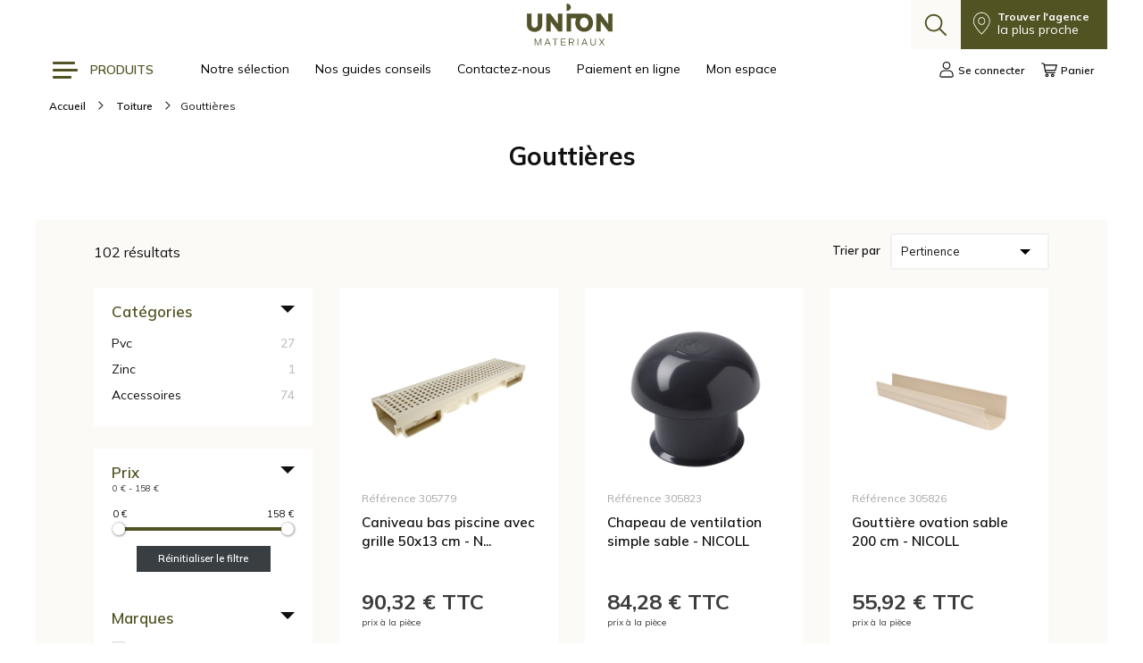

--- FILE ---
content_type: text/html; charset=utf-8
request_url: https://union-materiaux.fr/mon-compte/categories/20010
body_size: 24631
content:
<!doctype html>
<html data-n-head-ssr lang="en" data-n-head="%7B%22lang%22:%7B%22ssr%22:%22en%22%7D%7D">
  <head >

    <!-- Google Tag Manager -->
    <script>!function(e,t,a,n,g){e[n]=e[n]||[],e[n].push({"gtm.start":(new Date).getTime(),event:"gtm.js"});var m=t.getElementsByTagName(a)[0],r=t.createElement(a);r.async=!0,r.src="https://www.googletagmanager.com/gtm.js?id=GTM-KZNGPLD",m.parentNode.insertBefore(r,m)}(window,document,"script","dataLayer")</script>
    <!-- End Google Tag Manager -->

    <!-- Global site tag (gtag.js) - Google Analytics -->
    <script async type="opt-in" data-type="application/javascript" data-name="google-analytics" src="https://www.googletagmanager.com/gtag/js?id=UA-199812206-2">
    </script>
    <script data-type="application/javascript" data-name="google-analytics" type="opt-in">
      window.dataLayer = window.dataLayer || [];
      function gtag(){dataLayer.push(arguments);}
      gtag('js', new Date());
      gtag('config', 'UA-199812206-2');
    </script>

    <title>Gouttières - Union Matériaux</title><meta data-n-head="ssr" charset="utf-8"><meta data-n-head="ssr" name="viewport" content="width=device-width, initial-scale=1"><meta data-n-head="ssr" name="description" content="Union-Matériaux"><meta data-n-head="ssr" name="og:title" content="Union-Matériaux"><meta data-n-head="ssr" name="og:description" content="Union-Matériaux"><meta data-n-head="ssr" name="og:site_name" content="Union-Matériaux"><meta data-n-head="ssr" name="apple-mobile-web-app-title" content="Union-Matériaux"><meta data-n-head="ssr" og:locale="fr_FR"><meta data-n-head="ssr" og:type="website"><meta data-n-head="ssr" og:title="Union-Matériaux"><meta data-n-head="ssr" og:site_name="Union Matériaux"><meta data-n-head="ssr" og:description="Union-Matériaux"><meta data-n-head="ssr" og:image:type="image/png"><meta data-n-head="ssr" data-hid="mobile-web-app-capable" name="mobile-web-app-capable" content="yes"><meta data-n-head="ssr" data-hid="og:type" name="og:type" property="og:type" content="website"><meta data-n-head="ssr" data-hid="og:title" name="og:title" content="Gouttières - Union Matériaux"><base href="/mon-compte/"><link data-n-head="ssr" rel="icon" type="image/x-icon" href="/mon-compte/favicon.ico"><link data-n-head="ssr" rel="shortcut" href="/mon-compte/favicon.ico"><link data-n-head="ssr" rel="shortcut icon" href="/mon-compte/favicon.ico"><link data-n-head="ssr" rel="apple-touch-icon" href="/mon-compte/favicon.ico"><link data-n-head="ssr" rel="manifest" href="/mon-compte/_nuxt/manifest.d6494c87.json"><link data-n-head="ssr" rel="canonical" href="https://www.union-materiaux.fr/categories/20010"><link rel="preload" href="/mon-compte/_nuxt/c7964ca.js" as="script"><link rel="preload" href="/mon-compte/_nuxt/d02a3ba.js" as="script"><link rel="preload" href="/mon-compte/_nuxt/css/3d4baa1.css" as="style"><link rel="preload" href="/mon-compte/_nuxt/ceb04ac.js" as="script"><link rel="preload" href="/mon-compte/_nuxt/css/fd51a66.css" as="style"><link rel="preload" href="/mon-compte/_nuxt/213ba09.js" as="script"><link rel="preload" href="/mon-compte/_nuxt/ff210b5.js" as="script"><link rel="preload" href="/mon-compte/_nuxt/css/d084bee.css" as="style"><link rel="preload" href="/mon-compte/_nuxt/24ee824.js" as="script"><link rel="preload" href="/mon-compte/_nuxt/0a19b19.js" as="script"><link rel="stylesheet" href="/mon-compte/_nuxt/css/3d4baa1.css"><link rel="stylesheet" href="/mon-compte/_nuxt/css/fd51a66.css"><link rel="stylesheet" href="/mon-compte/_nuxt/css/d084bee.css">
  </head>
  <body >

  <!-- Google Tag Manager (noscript) -->
  <noscript><iframe src="ns " height="0" width="0" style="display:none;visibility:hidden"></iframe></noscript>
  <!-- End Google Tag Manager (noscript) -->

    <div data-server-rendered="true" id="__nuxt"><!----><div id="__layout"><div><!----> <div><header class="AppHeaderMobile container"><div class="containerInner"><button class="AppHeaderMobile-burger"><div class="AppHeaderMobile-burgerIcon"><span class="burger"></span> <span class="burger"></span> <span class="burger"></span></div> <span>Menu</span></button> <a href="/" class="AppHeaderMobile-logoLink"><svg xmlns="http://www.w3.org/2000/svg" class="AppHeader-logo icon sprite-icons"><use href="/mon-compte/_nuxt/e3c3910a1c5bdf95f9137bbb508bb8f1.svg#i-um-logo" xlink:href="/mon-compte/_nuxt/e3c3910a1c5bdf95f9137bbb508bb8f1.svg#i-um-logo"></use></svg></a> <div class="AppHeaderMobile-actions"><a href="/mon-compte/mon-panier" class="AppHeaderMobile-actionsButton"><svg xmlns="http://www.w3.org/2000/svg" class="icon sprite-icons"><use href="/mon-compte/_nuxt/e3c3910a1c5bdf95f9137bbb508bb8f1.svg#i-caddy" xlink:href="/mon-compte/_nuxt/e3c3910a1c5bdf95f9137bbb508bb8f1.svg#i-caddy"></use></svg></a></div></div> <div class="AppHeaderMobile-bottom containerInner"><div class="Search-autocomplete"><button class="Search-autocomplete-button"><svg xmlns="http://www.w3.org/2000/svg" class="icon sprite-icons"><use href="/mon-compte/_nuxt/e3c3910a1c5bdf95f9137bbb508bb8f1.svg#i-search" xlink:href="/mon-compte/_nuxt/e3c3910a1c5bdf95f9137bbb508bb8f1.svg#i-search"></use></svg></button> <div class="Search-form-container"><form><input type="text" placeholder="Rechercher un produit, une référence" value="" class="Search-input"> <!----></form></div></div></div> <div><div class="BurgerMenuMobile" style="display:none;"><div class="BurgerMenuMobile-actions"><!----><!----><!----><!----><!----></div> <ul class="BurgerMenuMobile-nav"><li><button class="BurgerMenuMobile-navItem">
            Produits
            <svg xmlns="http://www.w3.org/2000/svg" class="icon sprite-icons"><use href="/mon-compte/_nuxt/e3c3910a1c5bdf95f9137bbb508bb8f1.svg#i-angle" xlink:href="/mon-compte/_nuxt/e3c3910a1c5bdf95f9137bbb508bb8f1.svg#i-angle"></use></svg></button></li> <li><a href="/mon-compte" class="BurgerMenuMobile-navItem">
  Notre sélection
</a></li><li><a href="/guides-conseils/" class="BurgerMenuMobile-navItem">
  Nos guides conseils
</a></li><li><a href="/contact" class="BurgerMenuMobile-navItem">
  Contactez-nous
</a></li><li><a href="https://site.union-materiaux.fr/" class="BurgerMenuMobile-navItem">
  Paiement en ligne
</a></li><li><a href="/mon-compte/login?redirect=%2Fdashboard" class="BurgerMenuMobile-navItem">
  Mon espace
</a></li></ul></div> <!----></div></header></div> <div><div class="container"><div class="Breadcrumb container"><div itemscope="itemscope" itemtype="http://schema.org/BreadcrumbList" class="Breadcrumb-content containerInner"><div itemprop="itemListElement" itemscope="itemscope" itemtype="http://schema.org/ListItem" class="Breadcrumb-item"><a href="/mon-compte/" itemprop="item" class="nuxt-link-active"><span itemprop="name">Accueil</span> <meta itemprop="position" content="1"></a> <svg xmlns="http://www.w3.org/2000/svg" class="Breadcrumb-separator icon sprite-icons"><use href="/mon-compte/_nuxt/e3c3910a1c5bdf95f9137bbb508bb8f1.svg#i-arrow-2" xlink:href="/mon-compte/_nuxt/e3c3910a1c5bdf95f9137bbb508bb8f1.svg#i-arrow-2"></use></svg></div> <div itemprop="itemListElement" itemscope="itemscope" itemtype="http://schema.org/ListItem" class="Breadcrumb-item"><a href="/mon-compte/categories/20" itemprop="item"><span itemprop="name">Toiture</span> <meta itemprop="position" content="2"> <svg xmlns="http://www.w3.org/2000/svg" class="Breadcrumb-separator icon sprite-icons"><use href="/mon-compte/_nuxt/e3c3910a1c5bdf95f9137bbb508bb8f1.svg#i-arrow-2" xlink:href="/mon-compte/_nuxt/e3c3910a1c5bdf95f9137bbb508bb8f1.svg#i-arrow-2"></use></svg></a></div><div itemprop="itemListElement" itemscope="itemscope" itemtype="http://schema.org/ListItem" class="Breadcrumb-item"><a href="/mon-compte/categories/20010" aria-current="page" itemprop="item" class="nuxt-link-exact-active nuxt-link-active"><span itemprop="name">Gouttières</span> <meta itemprop="position" content="3"> <!----></a></div></div></div> <!----> <div class="containerInner"><div><div class="ProductListHead"><h1 class="ProductListHead-title">Gouttières</h1> <!----></div> <button class="ProductList-filterBtn Btn">
          Filtrer
        </button></div></div></div> <div class="container container--beige"><div class="containerInner"><div class="ProductList-content"><div class="ProductList-header"><div>
            102
            résultats
          </div> <div class="ProductList-sort"><span class="ProductList-sortLabel">
              Trier par
            </span> <select><option value="pertinence" selected="selected">Pertinence</option> <option value="alphabetical_asc">Ordre alphabétique</option> <option value="price_asc">Prix croissant</option> <option value="price_desc">Prix décroissant</option></select></div></div> <div class="GridL GridS"><div data-v-sticky-container class="GridL-3 ProductList-sticky"><div class="ProductListFilters"><div class="ProductListFilters-block"><div class="Collapsable"><div class="Collapsable-header"><span>Catégories</span> <button><svg xmlns="http://www.w3.org/2000/svg" class="icon sprite-icons Collapsable-icon"><use href="/mon-compte/_nuxt/e3c3910a1c5bdf95f9137bbb508bb8f1.svg#i-arrow-v-2" xlink:href="/mon-compte/_nuxt/e3c3910a1c5bdf95f9137bbb508bb8f1.svg#i-arrow-v-2"></use></svg></button></div> <div class="Collapsable-content"><ul><li><a href="/mon-compte/categories/20010010" class="ProductListFilters-link">
              Pvc
              <span class="ProductListFilters-length">27</span></a></li><li><a href="/mon-compte/categories/20010015" class="ProductListFilters-link">
              Zinc
              <span class="ProductListFilters-length">1</span></a></li><li><a href="/mon-compte/categories/20010070" class="ProductListFilters-link">
              Accessoires
              <span class="ProductListFilters-length">74</span></a></li></ul></div></div></div> <div class="ProductListFilters-block"><!----> <!----><!----> <div class="Collapsable"><div class="Collapsable-header"><span>Prix</span> <button><svg xmlns="http://www.w3.org/2000/svg" class="icon sprite-icons Collapsable-icon"><use href="/mon-compte/_nuxt/e3c3910a1c5bdf95f9137bbb508bb8f1.svg#i-arrow-v-2" xlink:href="/mon-compte/_nuxt/e3c3910a1c5bdf95f9137bbb508bb8f1.svg#i-arrow-v-2"></use></svg></button></div> <div class="Collapsable-content"><div class="FilterSlider"><div class="FilterSlider-defaultRange">
    0 € - 158 €
  </div> <div class="FilterSlider-range"><div>0 €</div> <div>158 €</div></div> <div class="vue-slider vue-slider-ltr" style="padding:7px 7px;width:auto;height:4px;"><div class="vue-slider-rail"><div class="vue-slider-process" style="height:100%;top:0;left:0%;width:100%;transition-property:width,left;transition-duration:0.5s;"></div><div class="vue-slider-dot vue-slider-dot-hover" style="width:14px;height:14px;transform:translate(-50%, -50%);webkit-transform:translate(-50%, -50%);top:50%;left:0%;transition:left 0.5s;"><div class="vue-slider-dot-handle"></div><div class="vue-slider-dot-tooltip vue-slider-dot-tooltip-top"><div class="vue-slider-dot-tooltip-inner vue-slider-dot-tooltip-inner-top"><span class="vue-slider-dot-tooltip-text">0</span></div></div></div><div class="vue-slider-dot vue-slider-dot-hover" style="width:14px;height:14px;transform:translate(-50%, -50%);webkit-transform:translate(-50%, -50%);top:50%;left:100%;transition:left 0.5s;"><div class="vue-slider-dot-handle"></div><div class="vue-slider-dot-tooltip vue-slider-dot-tooltip-top"><div class="vue-slider-dot-tooltip-inner vue-slider-dot-tooltip-inner-top"><span class="vue-slider-dot-tooltip-text">158</span></div></div></div></div></div> <button class="Btn FilterSlider-btn Btn--small">
  Réinitialiser le filtre
</button></div></div></div><div class="Collapsable"><div class="Collapsable-header"><span>Marques</span> <button><svg xmlns="http://www.w3.org/2000/svg" class="icon sprite-icons Collapsable-icon"><use href="/mon-compte/_nuxt/e3c3910a1c5bdf95f9137bbb508bb8f1.svg#i-arrow-v-2" xlink:href="/mon-compte/_nuxt/e3c3910a1c5bdf95f9137bbb508bb8f1.svg#i-arrow-v-2"></use></svg></button></div> <div class="Collapsable-content"><ul><li><label class="input-checkbox">
          Nicoll
          <input type="checkbox" value="NICOLL"> <span class="input-checkboxCheckmark"></span> <span class="ProductListFilters-length">27</span></label></li><li><label class="input-checkbox">
          Profimo
          <input type="checkbox" value="PROFIMO"> <span class="input-checkboxCheckmark"></span> <span class="ProductListFilters-length">1</span></label></li></ul></div></div> <!----><!----> <div class="Collapsable"><div class="Collapsable-header"><span>Poids</span> <button><svg xmlns="http://www.w3.org/2000/svg" class="icon sprite-icons Collapsable-icon"><use href="/mon-compte/_nuxt/e3c3910a1c5bdf95f9137bbb508bb8f1.svg#i-arrow-v-2" xlink:href="/mon-compte/_nuxt/e3c3910a1c5bdf95f9137bbb508bb8f1.svg#i-arrow-v-2"></use></svg></button></div> <div class="Collapsable-content"><div class="FilterSlider"><div class="FilterSlider-defaultRange">
    0 kg - 5 kg
  </div> <div class="FilterSlider-range"><div>0 kg</div> <div>5 kg</div></div> <div class="vue-slider vue-slider-ltr" style="padding:7px 7px;width:auto;height:4px;"><div class="vue-slider-rail"><div class="vue-slider-process" style="height:100%;top:0;left:0%;width:100%;transition-property:width,left;transition-duration:0.5s;"></div><div class="vue-slider-dot vue-slider-dot-hover" style="width:14px;height:14px;transform:translate(-50%, -50%);webkit-transform:translate(-50%, -50%);top:50%;left:0%;transition:left 0.5s;"><div class="vue-slider-dot-handle"></div><div class="vue-slider-dot-tooltip vue-slider-dot-tooltip-top"><div class="vue-slider-dot-tooltip-inner vue-slider-dot-tooltip-inner-top"><span class="vue-slider-dot-tooltip-text">0</span></div></div></div><div class="vue-slider-dot vue-slider-dot-hover" style="width:14px;height:14px;transform:translate(-50%, -50%);webkit-transform:translate(-50%, -50%);top:50%;left:100%;transition:left 0.5s;"><div class="vue-slider-dot-handle"></div><div class="vue-slider-dot-tooltip vue-slider-dot-tooltip-top"><div class="vue-slider-dot-tooltip-inner vue-slider-dot-tooltip-inner-top"><span class="vue-slider-dot-tooltip-text">5</span></div></div></div></div></div> <button class="Btn FilterSlider-btn Btn--small">
  Réinitialiser le filtre
</button></div></div></div></div> <!----></div></div> <div class="GridL-9 GridS-12"><div class="GridL GridS"><div class="GridL-4 GridS-6"><div data-cy="product-teaser" class="ProductTeaser"><!----> <div class="ProductTeaser-image"><img src="https://api-pro.union-materiaux.fr/product/img/square/A305779-1.png" alt loading="lazy"></div> <div class="ProductTeaser-information"><p class="ProductTeaser-reference">
      Référence 305779
    </p> <span data-cy="product-teaser-name" class="ProductTeaser-title">
      Caniveau bas piscine avec grille 50x13 cm - N...
    </span> <!----> <div class="ProductTeaser-actions" style="display:none;"><a href="/mon-compte/boutique/305779-05m-caniveau-bas-l130-grila15-piscine" class="Btn">
        Voir le produit
      </a> <button class="Btn Btn--inverted">
        Acheter
      </button> <!----></div> <p class="ProductTeaser-stock">
      
    </p></div></div></div><div class="GridL-4 GridS-6"><div data-cy="product-teaser" class="ProductTeaser"><!----> <div class="ProductTeaser-image"><img src="https://api-pro.union-materiaux.fr/product/img/square/A305823-1.png" alt loading="lazy"></div> <div class="ProductTeaser-information"><p class="ProductTeaser-reference">
      Référence 305823
    </p> <span data-cy="product-teaser-name" class="ProductTeaser-title">
      Chapeau de ventilation simple sable - NICOLL
    </span> <!----> <div class="ProductTeaser-actions" style="display:none;"><a href="/mon-compte/boutique/305823-chapeau-de-ventilation-simple-sable" class="Btn">
        Voir le produit
      </a> <button class="Btn Btn--inverted">
        Acheter
      </button> <!----></div> <p class="ProductTeaser-stock">
      
    </p></div></div></div><div class="GridL-4 GridS-6"><div data-cy="product-teaser" class="ProductTeaser"><!----> <div class="ProductTeaser-image"><img src="https://api-pro.union-materiaux.fr/product/img/square/A305826-1.png" alt loading="lazy"></div> <div class="ProductTeaser-information"><p class="ProductTeaser-reference">
      Référence 305826
    </p> <span data-cy="product-teaser-name" class="ProductTeaser-title">
      Gouttière ovation sable 200 cm - NICOLL
    </span> <!----> <div class="ProductTeaser-actions" style="display:none;"><a href="/mon-compte/boutique/305826-gouttiere-ovation-sable-l-2m-nlg282s" class="Btn">
        Voir le produit
      </a> <button class="Btn Btn--inverted">
        Acheter
      </button> <!----></div> <p class="ProductTeaser-stock">
      
    </p></div></div></div><div class="GridL-4 GridS-6"><div data-cy="product-teaser" class="ProductTeaser"><!----> <div class="ProductTeaser-image"><img src="/mon-compte/logo-grey.jpg" alt loading="lazy"></div> <div class="ProductTeaser-information"><p class="ProductTeaser-reference">
      Référence 305852
    </p> <span data-cy="product-teaser-name" class="ProductTeaser-title">
      5 Colliers monobloc insert 7/150 ø4 cm - NICO...
    </span> <!----> <div class="ProductTeaser-actions" style="display:none;"><a href="/mon-compte/boutique/305852-5-colliers-monobloc-ssachet-in7150" class="Btn">
        Voir le produit
      </a> <button class="Btn Btn--inverted">
        Acheter
      </button> <!----></div> <p class="ProductTeaser-stock">
      
    </p></div></div></div><div class="GridL-4 GridS-6"><div data-cy="product-teaser" class="ProductTeaser"><!----> <div class="ProductTeaser-image"><img src="https://api-pro.union-materiaux.fr/product/img/square/A305853-1.png" alt loading="lazy"></div> <div class="ProductTeaser-information"><p class="ProductTeaser-reference">
      Référence 305853
    </p> <span data-cy="product-teaser-name" class="ProductTeaser-title">
      5 Colliers monobloc insert 7/150 ø5 cm - NICO...
    </span> <!----> <div class="ProductTeaser-actions" style="display:none;"><a href="/mon-compte/boutique/305853-5-colliers-monobloc-ins7150-d-50-5cm50" class="Btn">
        Voir le produit
      </a> <button class="Btn Btn--inverted">
        Acheter
      </button> <!----></div> <p class="ProductTeaser-stock">
      
    </p></div></div></div><div class="GridL-4 GridS-6"><div data-cy="product-teaser" class="ProductTeaser"><!----> <div class="ProductTeaser-image"><img src="/mon-compte/logo-grey.jpg" alt loading="lazy"></div> <div class="ProductTeaser-information"><p class="ProductTeaser-reference">
      Référence 305863
    </p> <span data-cy="product-teaser-name" class="ProductTeaser-title">
      Profilé de finition grand recouvrement blanc ...
    </span> <!----> <div class="ProductTeaser-actions" style="display:none;"><a href="/mon-compte/boutique/305863-profile-finition-grand-recouvrement-4m" class="Btn">
        Voir le produit
      </a> <button class="Btn Btn--inverted">
        Acheter
      </button> <!----></div> <p class="ProductTeaser-stock">
      
    </p></div></div></div><div class="GridL-4 GridS-6"><div data-cy="product-teaser" class="ProductTeaser"><!----> <div class="ProductTeaser-image"><img src="/mon-compte/logo-grey.jpg" alt loading="lazy"></div> <div class="ProductTeaser-information"><p class="ProductTeaser-reference">
      Référence 305864
    </p> <span data-cy="product-teaser-name" class="ProductTeaser-title">
      Profilé en H pliable blanc 400 cm - NICOLL
    </span> <!----> <div class="ProductTeaser-actions" style="display:none;"><a href="/mon-compte/boutique/305864-profile-en-h-pliable-en-4m-blanc-php4b" class="Btn">
        Voir le produit
      </a> <button class="Btn Btn--inverted">
        Acheter
      </button> <!----></div> <p class="ProductTeaser-stock">
      
    </p></div></div></div><div class="GridL-4 GridS-6"><div data-cy="product-teaser" class="ProductTeaser"><!----> <div class="ProductTeaser-image"><img src="https://api-pro.union-materiaux.fr/product/img/square/A406619-1.png" alt loading="lazy"></div> <div class="ProductTeaser-information"><p class="ProductTeaser-reference">
      Référence 406619
    </p> <span data-cy="product-teaser-name" class="ProductTeaser-title">
      Gouttière Lyonnaise ABA B18 33/12 natzinc 400...
    </span> <!----> <div class="ProductTeaser-actions" style="display:none;"><a href="/mon-compte/boutique/406619-gouttiere-lyonnaise-aba-b18-3312-4-ml" class="Btn">
        Voir le produit
      </a> <button class="Btn Btn--inverted">
        Acheter
      </button> <!----></div> <p class="ProductTeaser-stock">
      
    </p></div></div></div><div class="GridL-4 GridS-6"><div data-cy="product-teaser" class="ProductTeaser"><!----> <div class="ProductTeaser-image"><img src="https://api-pro.union-materiaux.fr/product/img/square/A403045-1.png" alt loading="lazy"></div> <div class="ProductTeaser-information"><p class="ProductTeaser-reference">
      Référence 403045
    </p> <span data-cy="product-teaser-name" class="ProductTeaser-title">
      Coude FF sable 45° ø 80 mm - NICOLL
    </span> <!----> <div class="ProductTeaser-actions" style="display:none;"><a href="/mon-compte/boutique/403045-coude-ff-45-d80-sable" class="Btn">
        Voir le produit
      </a> <button class="Btn Btn--inverted">
        Acheter
      </button> <!----></div> <p class="ProductTeaser-stock">
      
    </p></div></div></div><div class="GridL-4 GridS-6"><div data-cy="product-teaser" class="ProductTeaser"><!----> <div class="ProductTeaser-image"><img src="https://api-pro.union-materiaux.fr/product/img/square/A403055-1.png" alt loading="lazy"></div> <div class="ProductTeaser-information"><p class="ProductTeaser-reference">
      Référence 403055
    </p> <span data-cy="product-teaser-name" class="ProductTeaser-title">
      Coude FF sable 87/30° ø 80 mm - NICOLL
    </span> <!----> <div class="ProductTeaser-actions" style="display:none;"><a href="/mon-compte/boutique/403055-coude-ff-8730-d80-sable" class="Btn">
        Voir le produit
      </a> <button class="Btn Btn--inverted">
        Acheter
      </button> <!----></div> <p class="ProductTeaser-stock">
      
    </p></div></div></div><div class="GridL-4 GridS-6"><div data-cy="product-teaser" class="ProductTeaser"><!----> <div class="ProductTeaser-image"><img src="https://api-pro.union-materiaux.fr/product/img/square/A403065-1.png" alt loading="lazy"></div> <div class="ProductTeaser-information"><p class="ProductTeaser-reference">
      Référence 403065
    </p> <span data-cy="product-teaser-name" class="ProductTeaser-title">
      Coude FF sable 87/30° ø 100 mm - NICOLL
    </span> <!----> <div class="ProductTeaser-actions" style="display:none;"><a href="/mon-compte/boutique/403065-coude-ff-8730-d100-sable" class="Btn">
        Voir le produit
      </a> <button class="Btn Btn--inverted">
        Acheter
      </button> <!----></div> <p class="ProductTeaser-stock">
      
    </p></div></div></div><div class="GridL-4 GridS-6"><div data-cy="product-teaser" class="ProductTeaser"><!----> <div class="ProductTeaser-image"><img src="https://api-pro.union-materiaux.fr/product/img/square/A411040-1.png" alt loading="lazy"></div> <div class="ProductTeaser-information"><p class="ProductTeaser-reference">
      Référence 411040
    </p> <span data-cy="product-teaser-name" class="ProductTeaser-title">
      Boîte à eau tube sable ø10 cm - NICOLL
    </span> <!----> <div class="ProductTeaser-actions" style="display:none;"><a href="/mon-compte/boutique/411040-boite-a-eau-tube-d100-sable" class="Btn">
        Voir le produit
      </a> <button class="Btn Btn--inverted">
        Acheter
      </button> <!----></div> <p class="ProductTeaser-stock">
      
    </p></div></div></div><div class="GridL-4 GridS-6"><div data-cy="product-teaser" class="ProductTeaser"><!----> <div class="ProductTeaser-image"><img src="https://api-pro.union-materiaux.fr/product/img/square/A411045-1.png" alt loading="lazy"></div> <div class="ProductTeaser-information"><p class="ProductTeaser-reference">
      Référence 411045
    </p> <span data-cy="product-teaser-name" class="ProductTeaser-title">
      Boîte à eau tube sable ø8 cm - NICOLL
    </span> <!----> <div class="ProductTeaser-actions" style="display:none;"><a href="/mon-compte/boutique/411045-boite-a-eau-tube-d80-sable" class="Btn">
        Voir le produit
      </a> <button class="Btn Btn--inverted">
        Acheter
      </button> <!----></div> <p class="ProductTeaser-stock">
      
    </p></div></div></div><div class="GridL-4 GridS-6"><div data-cy="product-teaser" class="ProductTeaser"><!----> <div class="ProductTeaser-image"><img src="https://api-pro.union-materiaux.fr/product/img/square/A423611-1.png" alt loading="lazy"></div> <div class="ProductTeaser-information"><p class="ProductTeaser-reference">
      Référence 423611
    </p> <span data-cy="product-teaser-name" class="ProductTeaser-title">
      Manchon double femelle blanc ø10 cm - NICOLL
    </span> <!----> <div class="ProductTeaser-actions" style="display:none;"><a href="/mon-compte/boutique/423611-manchon-double-femelle-d100-blanc" class="Btn">
        Voir le produit
      </a> <button class="Btn Btn--inverted">
        Acheter
      </button> <!----></div> <p class="ProductTeaser-stock">
      
    </p></div></div></div><div class="GridL-4 GridS-6"><div data-cy="product-teaser" class="ProductTeaser"><!----> <div class="ProductTeaser-image"><img src="https://api-pro.union-materiaux.fr/product/img/square/A423632-1.png" alt loading="lazy"></div> <div class="ProductTeaser-information"><p class="ProductTeaser-reference">
      Référence 423632
    </p> <span data-cy="product-teaser-name" class="ProductTeaser-title">
      Boîte à eau tube blanc ø10 cm - NICOLL
    </span> <!----> <div class="ProductTeaser-actions" style="display:none;"><a href="/mon-compte/boutique/423632-boite-a-eau-tube-d100-blanc" class="Btn">
        Voir le produit
      </a> <button class="Btn Btn--inverted">
        Acheter
      </button> <!----></div> <p class="ProductTeaser-stock">
      
    </p></div></div></div><div class="GridL-4 GridS-6"><div data-cy="product-teaser" class="ProductTeaser"><!----> <div class="ProductTeaser-image"><img src="https://api-pro.union-materiaux.fr/product/img/square/A423667-1.png" alt loading="lazy"></div> <div class="ProductTeaser-information"><p class="ProductTeaser-reference">
      Référence 423667
    </p> <span data-cy="product-teaser-name" class="ProductTeaser-title">
      Collier de fixation bride blanc ø10 cm - NICO...
    </span> <!----> <div class="ProductTeaser-actions" style="display:none;"><a href="/mon-compte/boutique/423667-collier-fixation-bride-d100-blanc" class="Btn">
        Voir le produit
      </a> <button class="Btn Btn--inverted">
        Acheter
      </button> <!----></div> <p class="ProductTeaser-stock">
      
    </p></div></div></div><div class="GridL-4 GridS-6"><div data-cy="product-teaser" class="ProductTeaser"><!----> <div class="ProductTeaser-image"><img src="https://api-pro.union-materiaux.fr/product/img/square/A479507-1.png" alt loading="lazy"></div> <div class="ProductTeaser-information"><p class="ProductTeaser-reference">
      Référence 479507
    </p> <span data-cy="product-teaser-name" class="ProductTeaser-title">
      Profilé de gouttière corniche ovation anthrac...
    </span> <!----> <div class="ProductTeaser-actions" style="display:none;"><a href="/mon-compte/boutique/479507-profile-gouttiere-anthracite-4ml" class="Btn">
        Voir le produit
      </a> <button class="Btn Btn--inverted">
        Acheter
      </button> <!----></div> <p class="ProductTeaser-stock">
      
    </p></div></div></div><div class="GridL-4 GridS-6"><div data-cy="product-teaser" class="ProductTeaser"><!----> <div class="ProductTeaser-image"><img src="https://api-pro.union-materiaux.fr/product/img/square/A414480-1.png" alt loading="lazy"></div> <div class="ProductTeaser-information"><p class="ProductTeaser-reference">
      Référence 414480
    </p> <span data-cy="product-teaser-name" class="ProductTeaser-title">
      Récupérateur eaux pluviales sable ø8 cm - NIC...
    </span> <!----> <div class="ProductTeaser-actions" style="display:none;"><a href="/mon-compte/boutique/414480-recuperateur-eau-pluviale-d80-sable" class="Btn">
        Voir le produit
      </a> <button class="Btn Btn--inverted">
        Acheter
      </button> <!----></div> <p class="ProductTeaser-stock">
      
    </p></div></div></div></div></div></div> <div class="GridL"><div class="GridL-3"></div> <div class="GridL-9"><div class="Pagination"><div class="Pagination-state no-mobile">
    Page 1 de 6
  </div> <div class="Pagination-pages"><div><button disabled="disabled" class="Pagination-firstPage"><svg xmlns="http://www.w3.org/2000/svg" class="icon sprite-icons"><use href="/mon-compte/_nuxt/e3c3910a1c5bdf95f9137bbb508bb8f1.svg#i-arrow-double" xlink:href="/mon-compte/_nuxt/e3c3910a1c5bdf95f9137bbb508bb8f1.svg#i-arrow-double"></use></svg></button> <button disabled="disabled" class="Pagination-previousPage"><svg xmlns="http://www.w3.org/2000/svg" class="icon sprite-icons"><use href="/mon-compte/_nuxt/e3c3910a1c5bdf95f9137bbb508bb8f1.svg#i-arrow-2" xlink:href="/mon-compte/_nuxt/e3c3910a1c5bdf95f9137bbb508bb8f1.svg#i-arrow-2"></use></svg></button></div> <div><div class="Pagination-state no-desktop">
        Page 1 de 6
      </div> <button class="Pagination-page Pagination-page--current">
        1
      </button> <a href="https://www.union-materiaux.fr/mon-compte/categories/20010?page=2" class="Pagination-page">
        2
      </a> <a href="https://www.union-materiaux.fr/mon-compte/categories/20010?page=3" class="Pagination-page">
        3
      </a> <span class="Pagination-interval">
        ...
      </span> <a href="https://www.union-materiaux.fr/mon-compte/categories/20010?page=6" class="Pagination-page">
        6
      </a></div> <div><button data-cy="pagination-next-page" class="Pagination-nextPage"><svg xmlns="http://www.w3.org/2000/svg" class="icon sprite-icons"><use href="/mon-compte/_nuxt/e3c3910a1c5bdf95f9137bbb508bb8f1.svg#i-arrow-2" xlink:href="/mon-compte/_nuxt/e3c3910a1c5bdf95f9137bbb508bb8f1.svg#i-arrow-2"></use></svg></button> <button class="Pagination-lastPage"><svg xmlns="http://www.w3.org/2000/svg" class="icon sprite-icons"><use href="/mon-compte/_nuxt/e3c3910a1c5bdf95f9137bbb508bb8f1.svg#i-arrow-double" xlink:href="/mon-compte/_nuxt/e3c3910a1c5bdf95f9137bbb508bb8f1.svg#i-arrow-double"></use></svg></button></div></div></div></div></div></div></div></div></div> <div class="Reassurance container"><div class="containerInner"><div class="GridL Reassurance-content"><!----> <!----> <!----> <!----></div></div></div> <!----> <!----> <!----> <div class="container container--beige"><div class="containerInner"><div class="UsefulLink"><a href="/agences" class="UsefulLink-item"><svg xmlns="http://www.w3.org/2000/svg" class="UsefulLink-image UsefulLink-image--svg icon sprite-icons"><use href="/mon-compte/_nuxt/e3c3910a1c5bdf95f9137bbb508bb8f1.svg#i-locator" xlink:href="/mon-compte/_nuxt/e3c3910a1c5bdf95f9137bbb508bb8f1.svg#i-locator"></use></svg> <div><p class="UsefulLink-title">Nos agences</p> <p>Les stocks et prix de l'agence la plus proche de chez vous.</p></div></a> <a href="/guides-conseils/" class="UsefulLink-item"><img src="/mon-compte/catalogue.webp" alt="Catalogues" class="UsefulLink-image"> <div><p class="UsefulLink-title">Nos guides conseils</p> <p>Faire les bons choix pour la construction et la rénovation.</p></div></a> <div style="width: 33%;"></div></div></div></div> <div class="AppFooter container"><div class="containerInner"><div class="AppFooter-content"><div class="AppFooter-column"><p class="AppFooter-title">Nos Produits</p> <ul class="AppFooter-list"><li><a href="/mon-compte/categories/10">
  Matériaux gros œuvre
</a></li><li><a href="/mon-compte/categories/20">
  Toiture
</a></li><li><a href="/mon-compte/categories/25">
  Etanchéité
</a></li><li><a href="/mon-compte/categories/30">
  Plaques / Cloisons / Isolation
</a></li><li><a href="/mon-compte/categories/35">
  Bois / Panneaux
</a></li><li><a href="/mon-compte/categories/40">
  Menuiserie extérieure
</a></li><li><a href="/mon-compte/categories/45">
  Aménagements intérieurs
</a></li><li><a href="/mon-compte/categories/50">
  Carrelage / Revêtements sols et murs
</a></li><li><a href="/mon-compte/categories/60">
  Salle de bains / Sanitaire / Cuisine
</a></li><li><a href="/mon-compte/categories/65">
  Plomberie / canalisations
</a></li><li><a href="/mon-compte/categories/70">
  Energies
</a></li><li><a href="/mon-compte/categories/80">
  Bricolage / Libre-service
</a></li><li><a href="/mon-compte/categories/90">
  Terrasse / Jardin / Piscine
</a></li></ul></div><div class="AppFooter-column"><p class="AppFooter-title">Union-matériaux</p> <ul class="AppFooter-list"><li><a href="https://volum-showroom.fr/">
  VOLUM Showroom
</a></li><li><a href="https://www.maisongomez.com/fr/">
  Maison Gomez
</a></li><li><a href="https://www.eshopmaisongomez.com/">
  Eshop Maison Gomez
</a></li><li><a href="https://www.alteral.fr/">
  Réseau ALTERAL
</a></li><li><a href="/application-union-materiaux/">
  Application Union-Matériaux
</a></li><li><a href="/mon-compte/login?redirect=%2Fdashboard">
  Mon espace MyUnion
</a></li><li><a href="/guides-conseils/">
  Nos guides conseils
</a></li><li><a href="https://www.hellowork.com/fr-fr/entreprises/union-materiaux-26343.html#presentation">
  Nous recrutons
</a></li><li><a href="/contact">
  Contactez-nous
</a></li></ul></div><div class="AppFooter-column"><p class="AppFooter-title">Nos agences</p> <ul class="AppFooter-list"><li><div class="CollapsableMobile"><div class="CollapsableMobile-header"><span>Aude</span> <div><button><svg xmlns="http://www.w3.org/2000/svg" class="CollapsableMobile-icon CollapsableMobile-icon--open icon sprite-icons"><use href="/mon-compte/_nuxt/e3c3910a1c5bdf95f9137bbb508bb8f1.svg#i-arrow-2" xlink:href="/mon-compte/_nuxt/e3c3910a1c5bdf95f9137bbb508bb8f1.svg#i-arrow-2"></use></svg></button></div></div> <!----> <div><div class="CollapsableMobile-content CollapsableMobile-content--hidden"><ul class="AppFooter-list AppFooter-list--angencies"><li><a href="/agences/union-materiaux-carcassonne">
  Carcassonne
</a></li><li><a href="/agences/union-materiaux-castelnaudary">
  Castelnaudary
</a></li><li><a href="/agences/union-materiaux-lezignan-corbieres">
  Lézignan-Corbières
</a></li><li><a href="/agences/union-materiaux-narbonne">
  Narbonne
</a></li><li><a href="/agences/union-materiaux-rieux-minervois">
  Rieux-Minervois
</a></li></ul></div></div></div></li><li><div class="CollapsableMobile"><div class="CollapsableMobile-header"><span>Bouches-du-rhône</span> <div><button><svg xmlns="http://www.w3.org/2000/svg" class="CollapsableMobile-icon CollapsableMobile-icon--open icon sprite-icons"><use href="/mon-compte/_nuxt/e3c3910a1c5bdf95f9137bbb508bb8f1.svg#i-arrow-2" xlink:href="/mon-compte/_nuxt/e3c3910a1c5bdf95f9137bbb508bb8f1.svg#i-arrow-2"></use></svg></button></div></div> <!----> <div><div class="CollapsableMobile-content CollapsableMobile-content--hidden"><ul class="AppFooter-list AppFooter-list--angencies"><li><a href="/agences/union-materiaux-arles">
  Arles
</a></li><li><a href="/agences/union-materiaux-marseille">
  Marseille
</a></li><li><a href="/agences/union-materiaux-tarascon">
  Tarascon
</a></li></ul></div></div></div></li><li><div class="CollapsableMobile"><div class="CollapsableMobile-header"><span>Gard</span> <div><button><svg xmlns="http://www.w3.org/2000/svg" class="CollapsableMobile-icon CollapsableMobile-icon--open icon sprite-icons"><use href="/mon-compte/_nuxt/e3c3910a1c5bdf95f9137bbb508bb8f1.svg#i-arrow-2" xlink:href="/mon-compte/_nuxt/e3c3910a1c5bdf95f9137bbb508bb8f1.svg#i-arrow-2"></use></svg></button></div></div> <!----> <div><div class="CollapsableMobile-content CollapsableMobile-content--hidden"><ul class="AppFooter-list AppFooter-list--angencies"><li><a href="/agences/union-materiaux-aigues-mortes">
  Aigues Mortes
</a></li><li><a href="/agences/union-materiaux-ales">
  Alès
</a></li><li><a href="/agences/union-materiaux-nimes">
  Nîmes
</a></li><li><a href="/agences/union-materiaux-sommieres">
  Sommières
</a></li></ul></div></div></div></li><li><div class="CollapsableMobile"><div class="CollapsableMobile-header"><span>Hérault</span> <div><button><svg xmlns="http://www.w3.org/2000/svg" class="CollapsableMobile-icon CollapsableMobile-icon--open icon sprite-icons"><use href="/mon-compte/_nuxt/e3c3910a1c5bdf95f9137bbb508bb8f1.svg#i-arrow-2" xlink:href="/mon-compte/_nuxt/e3c3910a1c5bdf95f9137bbb508bb8f1.svg#i-arrow-2"></use></svg></button></div></div> <!----> <div><div class="CollapsableMobile-content CollapsableMobile-content--hidden"><ul class="AppFooter-list AppFooter-list--angencies"><li><a href="/agences/union-materiaux-agde">
  Agde
</a></li><li><a href="/agences/union-materiaux-beziers-expo">
  Béziers  L'Expo
</a></li><li><a href="/agences/union-materiaux-beziers-expo-menuiserie">
  Béziers L'Expo Menuiserie
</a></li><li><a href="/agences/union-materiaux-beziers-nord">
  Béziers Nord
</a></li><li><a href="/agences/union-materiaux-beziers-sud">
  Béziers Sud
</a></li><li><a href="https://union-materiaux.fr/agences/celestin-clermont-lherault/">
  Clermont-l'Hérault
</a></li><li><a href="/agences/union-materiaux-juvignac">
  Juvignac
</a></li><li><a href="/agences/union-materiaux-le-cres">
  Le Crès
</a></li><li><a href="/agences/union-materiaux-lunel-est">
  Lunel Est
</a></li><li><a href="/agences/union-materiaux-lunel-ouest">
  Lunel Ouest
</a></li><li><a href="https://preprod.union-materiaux.fr/agences/union-materiaux-mauguio/">
  Mauguio
</a></li><li><a href="/agences/union-materiaux-meze">
  Mèze
</a></li><li><a href="/agences/union-materiaux-montpellier-carrelage">
  Montpellier  Carrelage
</a></li><li><a href="/agences/union-materiaux-montpellier-gros-oeuvre">
  Montpellier Gros Oeuvre
</a></li><li><a href="/agences/union-materiaux-montpellier-menuiserie">
  Montpellier Menuiserie
</a></li><li><a href="/agences/union-materiaux-montpellier-sanitaire">
  Montpellier Sanitaire
</a></li><li><a href="/agences/union-materiaux-olonzac">
  Olonzac
</a></li><li><a href="/agences/union-materiaux-pezenas">
  Pézenas
</a></li><li><a href="/agences/union-materiaux-puisserguier">
  Puisserguier
</a></li><li><a href="/agences/union-materiaux-saint-mathieu-de-treviers">
  Saint-Mathieu de Tréviers
</a></li><li><a href="/agences/union-materiaux-sete">
  Sète
</a></li></ul></div></div></div></li><li><div class="CollapsableMobile"><div class="CollapsableMobile-header"><span>Pyrénées-Orientales</span> <div><button><svg xmlns="http://www.w3.org/2000/svg" class="CollapsableMobile-icon CollapsableMobile-icon--open icon sprite-icons"><use href="/mon-compte/_nuxt/e3c3910a1c5bdf95f9137bbb508bb8f1.svg#i-arrow-2" xlink:href="/mon-compte/_nuxt/e3c3910a1c5bdf95f9137bbb508bb8f1.svg#i-arrow-2"></use></svg></button></div></div> <!----> <div><div class="CollapsableMobile-content CollapsableMobile-content--hidden"><ul class="AppFooter-list AppFooter-list--angencies"><li><a href="/agences/union-materiaux-perpignan">
  Perpignan
</a></li><li><a href="/agences/union-materiaux-saint-cyprien">
  Saint-Cyprien
</a></li><li><a href="/agences/union-materiaux-saint-hippolyte">
  Saint-Hippolyte
</a></li></ul></div></div></div></li><li><div class="CollapsableMobile"><div class="CollapsableMobile-header"><span>Vaucluse</span> <div><button><svg xmlns="http://www.w3.org/2000/svg" class="CollapsableMobile-icon CollapsableMobile-icon--open icon sprite-icons"><use href="/mon-compte/_nuxt/e3c3910a1c5bdf95f9137bbb508bb8f1.svg#i-arrow-2" xlink:href="/mon-compte/_nuxt/e3c3910a1c5bdf95f9137bbb508bb8f1.svg#i-arrow-2"></use></svg></button></div></div> <!----> <div><div class="CollapsableMobile-content CollapsableMobile-content--hidden"><ul class="AppFooter-list AppFooter-list--angencies"><li><a href="/agences/union-materiaux-bollene">
  Bollène
</a></li><li><a href="/agences/union-materiaux-orange">
  Orange
</a></li><li><a href="/agences/union-materiaux-sorgues">
  Sorgues
</a></li></ul></div></div></div></li></ul></div> <div class="AppFooter-column AppFooter-column--infos"><div><!----> <!----> <!----></div> <div class="AppFooter-logo"><svg xmlns="http://www.w3.org/2000/svg" class="AppFooter-logoIcon icon sprite-icons"><use href="/mon-compte/_nuxt/e3c3910a1c5bdf95f9137bbb508bb8f1.svg#i-um-logo-short" xlink:href="/mon-compte/_nuxt/e3c3910a1c5bdf95f9137bbb508bb8f1.svg#i-um-logo-short"></use></svg></div></div></div> <div class="AppFooter-bottom"><p>© 2024 &#8211; UNION-MATERIAUX &#8211; <a href="https://union-materiaux.fr/mentions-legales">Mentions Légales</a> &#8211; <a href="https://union-materiaux.fr/politique-de-confidentialite">Politique de confidentialité</a> &#8211; <a href="https://union-materiaux.fr/CGV">CGV</a></p>
</div></div></div></div></div></div><script>window.__NUXT__=(function(a,b,c,d,e,f,g,h,i,j,k,l,m,n,o,p,q,r,s,t,u,v,w,x,y,z,A,B,C,D,E,F,G,H,I,J,K,L,M,N,O,P,Q,R,S,T,U,V,W,X,Y,Z,_,$,aa,ab,ac,ad,ae,af,ag,ah,ai,aj,ak,al,am,an,ao,ap,aq,ar,as,at,au,av,aw,ax,ay,az,aA,aB,aC,aD,aE,aF,aG,aH,aI,aJ,aK,aL,aM,aN,aO,aP,aQ,aR,aS,aT,aU,aV,aW,aX,aY,aZ,a_,a$,ba,bb,bc,bd,be,bf,bg,bh,bi,bj,bk,bl,bm,bn,bo,bp,bq,br,bs,bt,bu,bv,bw,bx,by,bz,bA,bB,bC,bD,bE,bF,bG,bH,bI,bJ,bK,bL,bM,bN,bO,bP,bQ,bR,bS,bT,bU,bV,bW,bX,bY,bZ,b_,b$,ca,cb,cc,cd,ce,cf,cg,ch,ci,cj,ck,cl,cm,cn,co,cp,cq,cr,cs,ct,cu,cv,cw,cx,cy,cz,cA,cB,cC,cD,cE,cF,cG,cH,cI,cJ,cK,cL,cM,cN,cO,cP,cQ,cR,cS,cT,cU,cV,cW,cX,cY,cZ,c_,c$,da,db,dc,dd,de,df,dg,dh,di,dj,dk,dl,dm,dn,do0,dp,dq,dr,ds,dt,du,dv,dw,dx,dy,dz,dA,dB,dC,dD,dE,dF,dG,dH,dI,dJ,dK,dL,dM,dN,dO,dP,dQ,dR,dS,dT,dU,dV,dW,dX,dY,dZ,d_,d$,ea,eb,ec,ed,ee,ef,eg,eh,ei,ej,ek,el,em,en,eo,ep,eq,er,es,et,eu,ev,ew,ex,ey,ez,eA,eB,eC,eD,eE,eF,eG,eH,eI,eJ,eK,eL,eM,eN){return {layout:"default",data:[{products:[{"@id":"\u002Fapi\u002Fproducts\u002F305779","@type":w,code:"305779",labelBtoB:"0.5M CANIVEAU BAS L.130 GRIL.A15 PISCINE SABLE CAB510APS",labelBtoC:"Caniveau bas piscine avec grille 50x13 cm - NICOLL",keywords:"0.5M CANIVEAU BAS L.130 GRIL.A15 PISCINE SABLE CAB510APS NICOLL NIC20108 TOITURE GOUTTIERES ACCESSOIRES",shortDescription:"0M CANIVEAU BAS LARGEUR 130MM  GRILLE A15 PISCINE SABLE",slug:"305779-05m-caniveau-bas-l130-grila15-piscine",price:ap,inclusivePrice:b,unit:{id:v,code:x,label:p,singular:p,plural:y},tva:{code:r,amount:t},categories:[{"@id":D,"@type":z,code:E,label:n,description:b}],images:[{originalUri:"\u002Fproduct\u002Fimg\u002Foriginal\u002FA305779-1.png",squareUrl:"\u002Fproduct\u002Fimg\u002Fsquare\u002FA305779-1.png",productUrl:"\u002Fproduct\u002Fimg\u002Fproduct\u002FA305779-1.png"}],new:e,stockQuantity:r,availabilityStockLabel:q,availabilityPrice:ap,reducPrice:A,availability:{stockQty:r,price:ap,stockLabel:q,origin:B,crossedPrice:e,ecoContributionAmount:.05,ecoTaxAmount:e},availabilityLoaded:u},{"@id":"\u002Fapi\u002Fproducts\u002F305823","@type":w,code:"305823",labelBtoB:"CHAPEAU DE VENTILATION SIMPLE SABLE (NCC10SM)",labelBtoC:"Chapeau de ventilation simple sable - NICOLL",keywords:"CHAPEAU DE VENTILATION SIMPLE SABLE NCC10SM NICOLL NIC30425 7F9549RP TOITURE GOUTTIERES ACCESSOIRES 2034",shortDescription:"CHAPEAU VENTILATION AVEC ANTI INSECTE   DIAMETRE 100 ARDOISE CHAPEAU VENTILATION AVEC ANTI INSECTE   DIAMETRE 125 ARDOISE 305823",slug:"305823-chapeau-de-ventilation-simple-sable",price:aq,inclusivePrice:b,unit:{id:v,code:x,label:p,singular:p,plural:y},tva:{code:r,amount:t},categories:[{"@id":D,"@type":z,code:E,label:n,description:b}],images:[{originalUri:"\u002Fproduct\u002Fimg\u002Foriginal\u002FA305823-1.png",squareUrl:"\u002Fproduct\u002Fimg\u002Fsquare\u002FA305823-1.png",productUrl:"\u002Fproduct\u002Fimg\u002Fproduct\u002FA305823-1.png"}],new:e,stockQuantity:r,availabilityStockLabel:q,availabilityPrice:aq,reducPrice:A,availability:{stockQty:r,price:aq,stockLabel:q,origin:B,crossedPrice:e,ecoContributionAmount:ar,ecoTaxAmount:e},availabilityLoaded:u},{"@id":"\u002Fapi\u002Fproducts\u002F305826","@type":w,code:"305826",labelBtoB:"GOUTTIERE OVATION SABLE L 2M (NLG282S)",labelBtoC:"Gouttière ovation sable 200 cm - NICOLL",keywords:"GOUTTIERE OVATION SABLE L 2M NLG282S NICOLL NIC30603 TOITURE GOUTTIERES ACCESSOIRES",shortDescription:"PROFILE GOUTTIERE OVATION TYPE 28 EN 2M SABLE",slug:"305826-gouttiere-ovation-sable-l-2m-nlg282s",price:as,inclusivePrice:b,unit:{id:v,code:x,label:p,singular:p,plural:y},tva:{code:r,amount:t},categories:[{"@id":D,"@type":z,code:E,label:n,description:b}],images:[{originalUri:"\u002Fproduct\u002Fimg\u002Foriginal\u002FA305826-1.png",squareUrl:"\u002Fproduct\u002Fimg\u002Fsquare\u002FA305826-1.png",productUrl:"\u002Fproduct\u002Fimg\u002Fproduct\u002FA305826-1.png"}],new:e,stockQuantity:R,availabilityStockLabel:q,availabilityPrice:as,reducPrice:A,availability:{stockQty:R,price:as,stockLabel:q,origin:B,crossedPrice:e,ecoContributionAmount:aZ,ecoTaxAmount:e},availabilityLoaded:u},{"@id":"\u002Fapi\u002Fproducts\u002F305852","@type":w,code:"305852",labelBtoB:"5 COLLIERS MONOBLOC S\u002FSACHET IN.7\u002F150 D.40 5CM40",labelBtoC:"5 Colliers monobloc insert 7\u002F150 ø4 cm - NICOLL",keywords:"5 COLLIERS MONOBLOC S\u002FSACHET IN.7\u002F150 D.40 5CM40 NICOLL NIC40038 TOITURE GOUTTIERES ACCESSOIRES",shortDescription:"5 COLLIERS MONOBLOC SOUS SACHET INS 7\u002F150 DIAMETRE 40",slug:"305852-5-colliers-monobloc-ssachet-in7150",price:at,inclusivePrice:15.65,unit:{id:v,code:x,label:p,singular:p,plural:y},tva:{code:r,amount:t},categories:[{"@id":D,"@type":z,code:E,label:n,description:b}],images:[],new:e,stockQuantity:Z,availabilityStockLabel:q,availabilityPrice:at,reducPrice:A,availability:{stockQty:Z,price:at,stockLabel:q,origin:B,crossedPrice:e,ecoContributionAmount:ar,ecoTaxAmount:e},availabilityLoaded:u},{"@id":"\u002Fapi\u002Fproducts\u002F305853","@type":w,code:"305853",labelBtoB:"5 COLLIERS MONOBLOC INS.7\u002F150 D 50 5CM50 S\u002FSACHET",labelBtoC:"5 Colliers monobloc insert 7\u002F150 ø5 cm - NICOLL",keywords:"5 COLLIERS MONOBLOC INS.7\u002F150 D 50 5CM50 S\u002FSACHET NICOLL NIC40047 TOITURE GOUTTIERES ACCESSOIRES",shortDescription:"5 COLLIERS MONOBLOC SOUS SACHET INS 7\u002F150 DIAMETRE 50",slug:"305853-5-colliers-monobloc-ins7150-d-50-5cm50",price:au,inclusivePrice:18.46,unit:{id:v,code:x,label:p,singular:p,plural:y},tva:{code:r,amount:t},categories:[{"@id":D,"@type":z,code:E,label:n,description:b}],images:[{originalUri:"\u002Fproduct\u002Fimg\u002Foriginal\u002FA305853-1.png",squareUrl:"\u002Fproduct\u002Fimg\u002Fsquare\u002FA305853-1.png",productUrl:"\u002Fproduct\u002Fimg\u002Fproduct\u002FA305853-1.png"}],new:e,stockQuantity:S,availabilityStockLabel:q,availabilityPrice:au,reducPrice:A,availability:{stockQty:S,price:au,stockLabel:q,origin:B,crossedPrice:e,ecoContributionAmount:ar,ecoTaxAmount:e},availabilityLoaded:u},{"@id":"\u002Fapi\u002Fproducts\u002F305863","@type":w,code:"305863",labelBtoB:"PROFILE FINITION GRAND RECOUVREMENT 4M BLANC PFGR4B",labelBtoC:"Profilé de finition grand recouvrement blanc 400 cm - NICOLL",keywords:"PROFILE FINITION GRAND RECOUVREMENT 4M BLANC PFGR4B NICOLL NIC50030 TOITURE GOUTTIERES PVC 21293",shortDescription:"PROFILE FINITION GRAND RECOUVREMENT 4 METRE BLANC",slug:"305863-profile-finition-grand-recouvrement-4m",price:av,inclusivePrice:b,unit:{id:v,code:x,label:p,singular:p,plural:y},tva:{code:r,amount:t},categories:[{"@id":aw,"@type":z,code:ax,label:L,description:b}],images:[],new:e,stockQuantity:a_,availabilityStockLabel:q,availabilityPrice:av,reducPrice:A,availability:{stockQty:a_,price:av,stockLabel:q,origin:B,crossedPrice:e,ecoContributionAmount:_,ecoTaxAmount:e},availabilityLoaded:u},{"@id":"\u002Fapi\u002Fproducts\u002F305864","@type":w,code:"305864",labelBtoB:"PROFILE EN H PLIABLE EN 4ML BLANC BELRIV",labelBtoC:"Profilé en H pliable blanc 400 cm - NICOLL",keywords:"PROFILE EN H PLIABLE 4ML BLANC PHP4B NICOLL NIC50045 TOITURE GOUTTIERES ACCESSOIRES BELRIV 20081",shortDescription:"PROFILE EN H PLIABLE EN LONGUEUR DE 4 METRES  BLANC",slug:"305864-profile-en-h-pliable-en-4m-blanc-php4b",price:ay,inclusivePrice:44.78,unit:{id:v,code:x,label:p,singular:p,plural:y},tva:{code:r,amount:t},categories:[{"@id":D,"@type":z,code:E,label:n,description:b}],images:[],new:e,stockQuantity:a$,availabilityStockLabel:q,availabilityPrice:ay,reducPrice:A,availability:{stockQty:a$,price:ay,stockLabel:q,origin:B,crossedPrice:e,ecoContributionAmount:aZ,ecoTaxAmount:e},availabilityLoaded:u},{"@id":"\u002Fapi\u002Fproducts\u002F406619","@type":w,code:"406619",labelBtoB:ba,labelBtoC:"Gouttière Lyonnaise ABA B18 33\u002F12 natzinc 400 cm - PROFIMO",keywords:"GOUTTIERE LYONNAISE ABA B18 33\u002F12 4 ML NATZINC PROFIMO EDILIANS TECH TOITURE GOUTTIERES ZINC",shortDescription:ba,slug:"406619-gouttiere-lyonnaise-aba-b18-3312-4-ml",price:az,inclusivePrice:85.72,unit:{id:v,code:x,label:p,singular:p,plural:y},tva:{code:r,amount:t},categories:[{"@id":bb,"@type":z,code:bc,label:aA,description:b}],images:[{originalUri:"\u002Fproduct\u002Fimg\u002Foriginal\u002FA406619-1.png",squareUrl:"\u002Fproduct\u002Fimg\u002Fsquare\u002FA406619-1.png",productUrl:"\u002Fproduct\u002Fimg\u002Fproduct\u002FA406619-1.png"}],new:e,stockQuantity:bd,availabilityStockLabel:q,availabilityPrice:az,reducPrice:A,availability:{stockQty:bd,price:az,stockLabel:q,origin:B,crossedPrice:e,ecoContributionAmount:.006,ecoTaxAmount:e},availabilityLoaded:u},{"@id":"\u002Fapi\u002Fproducts\u002F403045","@type":w,code:"403045",labelBtoB:"COUDE FF 45' D.80 SABLE",labelBtoC:"Coude FF sable 45° ø 80 mm - NICOLL",keywords:"COUDE 45' DOUBLE FEMELLE 80 SABLE NICOLL UCR44GTS 3309030883308 3309030883353 NIC30124 7D3241RP TOITURE GOUTTIERES ACCESSOIRES 2190 511326",shortDescription:"COUDE POUR TUBE DE DESCENTE EAU PLUVIALE FEMELLE\u002FFEMELLE 45° DIAMETRE 80 SABLE",slug:"403045-coude-ff-45-d80-sable",price:aB,inclusivePrice:19.6,unit:{id:v,code:x,label:p,singular:p,plural:y},tva:{code:r,amount:t},categories:[{"@id":D,"@type":z,code:E,label:n,description:b}],images:[{originalUri:"\u002Fproduct\u002Fimg\u002Foriginal\u002FA403045-1.png",squareUrl:"\u002Fproduct\u002Fimg\u002Fsquare\u002FA403045-1.png",productUrl:"\u002Fproduct\u002Fimg\u002Fproduct\u002FA403045-1.png"}],new:e,stockQuantity:be,availabilityStockLabel:q,availabilityPrice:aB,reducPrice:A,availability:{stockQty:be,price:aB,stockLabel:q,origin:B,crossedPrice:e,ecoContributionAmount:$,ecoTaxAmount:e},availabilityLoaded:u},{"@id":"\u002Fapi\u002Fproducts\u002F403055","@type":w,code:"403055",labelBtoB:"COUDE FF 87\u002F30 D.80 SABLE",labelBtoC:"Coude FF sable 87\u002F30° ø 80 mm - NICOLL",keywords:"COUDE 87\u002F30 FEMELLE 80 SABLE NICOLL UCR88GTS 3309030883209 3309030883254 NIC30130 7D3243RP TOITURE GOUTTIERES ACCESSOIRES 2192 511330",shortDescription:bf,slug:"403055-coude-ff-8730-d80-sable",price:aC,inclusivePrice:20.52,unit:{id:v,code:x,label:p,singular:p,plural:y},tva:{code:r,amount:t},categories:[{"@id":D,"@type":z,code:E,label:n,description:b}],images:[{originalUri:"\u002Fproduct\u002Fimg\u002Foriginal\u002FA403055-1.png",squareUrl:"\u002Fproduct\u002Fimg\u002Fsquare\u002FA403055-1.png",productUrl:"\u002Fproduct\u002Fimg\u002Fproduct\u002FA403055-1.png"}],new:e,stockQuantity:bg,availabilityStockLabel:q,availabilityPrice:aC,reducPrice:A,availability:{stockQty:bg,price:aC,stockLabel:q,origin:B,crossedPrice:e,ecoContributionAmount:$,ecoTaxAmount:e},availabilityLoaded:u},{"@id":"\u002Fapi\u002Fproducts\u002F403065","@type":w,code:"403065",labelBtoB:"COUDE FF 87\u002F30 D.100 SABLE",labelBtoC:"Coude FF sable 87\u002F30° ø 100 mm - NICOLL",keywords:"COUDE DOUBLE FEMELLE 87\u002F30 100 SABLE NICOLL UCT88GTS 3309030882806 3309030882851 NIC30230 7F4243RP TOITURE GOUTTIERES ACCESSOIRES 2195 511368",shortDescription:bf,slug:"403065-coude-ff-8730-d100-sable",price:aD,inclusivePrice:39.15,unit:{id:v,code:x,label:p,singular:p,plural:y},tva:{code:r,amount:t},categories:[{"@id":D,"@type":z,code:E,label:n,description:b}],images:[{originalUri:"\u002Fproduct\u002Fimg\u002Foriginal\u002FA403065-1.png",squareUrl:"\u002Fproduct\u002Fimg\u002Fsquare\u002FA403065-1.png",productUrl:"\u002Fproduct\u002Fimg\u002Fproduct\u002FA403065-1.png"}],new:e,stockQuantity:bh,availabilityStockLabel:q,availabilityPrice:aD,reducPrice:A,availability:{stockQty:bh,price:aD,stockLabel:q,origin:B,crossedPrice:e,ecoContributionAmount:$,ecoTaxAmount:e},availabilityLoaded:u},{"@id":"\u002Fapi\u002Fproducts\u002F411040","@type":w,code:"411040",labelBtoB:"BOITE A EAU TUBE D.100 SABLE",labelBtoC:"Boîte à eau tube sable ø10 cm - NICOLL",keywords:"BOITE EAU TUBE 100 SABLE NICOLL UBAO100S 3309030135704 3309030135759 TOITURE GOUTTIERES ACCESSOIRES",shortDescription:aE,slug:"411040-boite-a-eau-tube-d100-sable",price:O,inclusivePrice:bi,unit:{id:v,code:x,label:p,singular:p,plural:y},tva:{code:r,amount:t},categories:[{"@id":D,"@type":z,code:E,label:n,description:b}],images:[{originalUri:"\u002Fproduct\u002Fimg\u002Foriginal\u002FA411040-1.png",squareUrl:"\u002Fproduct\u002Fimg\u002Fsquare\u002FA411040-1.png",productUrl:"\u002Fproduct\u002Fimg\u002Fproduct\u002FA411040-1.png"}],new:e,stockQuantity:r,availabilityStockLabel:q,availabilityPrice:O,reducPrice:A,availability:{stockQty:r,price:O,stockLabel:q,origin:B,crossedPrice:e,ecoContributionAmount:_,ecoTaxAmount:e},availabilityLoaded:u},{"@id":"\u002Fapi\u002Fproducts\u002F411045","@type":w,code:"411045",labelBtoB:"BOITE A EAU TUBE D.80 SABLE",labelBtoC:"Boîte à eau tube sable ø8 cm - NICOLL",keywords:"BOITE EAU TUBE 80 SABLE NICOLL UBAO80S 3309030136008 3309030136053 TOITURE GOUTTIERES ACCESSOIRES",shortDescription:aE,slug:"411045-boite-a-eau-tube-d80-sable",price:aF,inclusivePrice:147.61,unit:{id:v,code:x,label:p,singular:p,plural:y},tva:{code:r,amount:t},categories:[{"@id":D,"@type":z,code:E,label:n,description:b}],images:[{originalUri:"\u002Fproduct\u002Fimg\u002Foriginal\u002FA411045-1.png",squareUrl:"\u002Fproduct\u002Fimg\u002Fsquare\u002FA411045-1.png",productUrl:"\u002Fproduct\u002Fimg\u002Fproduct\u002FA411045-1.png"}],new:e,stockQuantity:T,availabilityStockLabel:q,availabilityPrice:aF,reducPrice:A,availability:{stockQty:T,price:aF,stockLabel:q,origin:B,crossedPrice:e,ecoContributionAmount:_,ecoTaxAmount:e},availabilityLoaded:u},{"@id":"\u002Fapi\u002Fproducts\u002F423611","@type":w,code:"423611",labelBtoB:"MANCHON DOUBLE FEMELLE D.100 BLANC",labelBtoC:"Manchon double femelle blanc ø10 cm - NICOLL",keywords:"MANCHON DOUBLE FEMELLE 100 BLANC NICOLL UJTGTB 3309030908100 3309030908155 TOITURE GOUTTIERES ACCESSOIRES",shortDescription:"MANCHON POUR TUBE DE DESCENTE EAU PLUVIALE FEMELLE\u002FFEMELLE DIAMETRE 80 BLANC MANCHON POUR TUBE DE DESCENTE EAU PLUVIALE FEMELLE\u002FFEMELLE DIAMETRE 80 SABLE MANCHON POUR TUBE DE DESCENTE EAU PLUVIALE FEMELLE\u002FFEMELLE  DIAMETRE 100 GRIS MANCHON POUR TUBE DE DE",slug:"423611-manchon-double-femelle-d100-blanc",price:aG,inclusivePrice:13.65,unit:{id:v,code:x,label:p,singular:p,plural:y},tva:{code:r,amount:t},categories:[{"@id":D,"@type":z,code:E,label:n,description:b}],images:[{originalUri:"\u002Fproduct\u002Fimg\u002Foriginal\u002FA423611-1.png",squareUrl:"\u002Fproduct\u002Fimg\u002Fsquare\u002FA423611-1.png",productUrl:"\u002Fproduct\u002Fimg\u002Fproduct\u002FA423611-1.png"}],new:e,stockQuantity:r,availabilityStockLabel:q,availabilityPrice:aG,reducPrice:A,availability:{stockQty:r,price:aG,stockLabel:q,origin:B,crossedPrice:e,ecoContributionAmount:$,ecoTaxAmount:e},availabilityLoaded:u},{"@id":"\u002Fapi\u002Fproducts\u002F423632","@type":w,code:"423632",labelBtoB:"BOITE A EAU TUBE D.100 BLANC",labelBtoC:"Boîte à eau tube blanc ø10 cm - NICOLL",keywords:"BOITE EAU TUBE 100 BLANC NICOLL UBAO100B 3309031045507 3309031045552 TOITURE GOUTTIERES ACCESSOIRES",shortDescription:aE,slug:"423632-boite-a-eau-tube-d100-blanc",price:O,inclusivePrice:bi,unit:{id:v,code:x,label:p,singular:p,plural:y},tva:{code:r,amount:t},categories:[{"@id":D,"@type":z,code:E,label:n,description:b}],images:[{originalUri:"\u002Fproduct\u002Fimg\u002Foriginal\u002FA423632-1.png",squareUrl:"\u002Fproduct\u002Fimg\u002Fsquare\u002FA423632-1.png",productUrl:"\u002Fproduct\u002Fimg\u002Fproduct\u002FA423632-1.png"}],new:e,stockQuantity:M,availabilityStockLabel:q,availabilityPrice:O,reducPrice:A,availability:{stockQty:M,price:O,stockLabel:q,origin:B,crossedPrice:e,ecoContributionAmount:_,ecoTaxAmount:e},availabilityLoaded:u},{"@id":"\u002Fapi\u002Fproducts\u002F423667","@type":w,code:"423667",labelBtoB:"COLLIER FIXATION BRIDE D.100 BLANC",labelBtoC:"Collier de fixation bride blanc ø10 cm - NICOLL",keywords:"COLLIER FIXATION BRIDE 100 BLANC NICOLL UCOTGTB 3309030908902 3309030908926 TOITURE GOUTTIERES ACCESSOIRES",shortDescription:"COLLIER BRIDE POUR TUBE DE DESCENTE EAU PLUVIALE INSERT P 7\u002F150 DIAMTRE 80 BLANC COLLIER BRIDE POUR TUBE DE DESCENTE EAU PLUVIALE INSERT P 7\u002F150 DIAMTRE 80 SABLE COLLIER BRIDE INSERT AVEC PAS DE VIS 7\u002F150 DIAMETRE 100 GRIS CLAIR COLLIER BRIDE INSERT AVEC",slug:"423667-collier-fixation-bride-d100-blanc",price:aH,inclusivePrice:8.08,unit:{id:v,code:x,label:p,singular:p,plural:y},tva:{code:r,amount:t},categories:[{"@id":D,"@type":z,code:E,label:n,description:b}],images:[{originalUri:"\u002Fproduct\u002Fimg\u002Foriginal\u002FA423667-1.png",squareUrl:"\u002Fproduct\u002Fimg\u002Fsquare\u002FA423667-1.png",productUrl:"\u002Fproduct\u002Fimg\u002Fproduct\u002FA423667-1.png"}],new:e,stockQuantity:bj,availabilityStockLabel:q,availabilityPrice:aH,reducPrice:A,availability:{stockQty:bj,price:aH,stockLabel:q,origin:B,crossedPrice:e,ecoContributionAmount:e,ecoTaxAmount:e},availabilityLoaded:u},{"@id":"\u002Fapi\u002Fproducts\u002F479507","@type":w,code:"479507",labelBtoB:"PROFILE GOUTTIERE ANTHRACITE 4ML TYPE CORNICHE OVATION",labelBtoC:"Profilé de gouttière corniche ovation anthracite 400 cm - NICOLL",keywords:"PROFILE GOUTTIERE ANTHRACITE 4ML TYPE CORNICHE OVATION NICOLL TOITURE GOUTTIERES PVC",shortDescription:"PROFILE GOUTTIERE OVATION TYPE 28 EN 4M ANTHRACITE",slug:"479507-profile-gouttiere-anthracite-4ml",price:aI,inclusivePrice:b,unit:{id:v,code:x,label:p,singular:p,plural:y},tva:{code:r,amount:t},categories:[{"@id":aw,"@type":z,code:ax,label:L,description:b}],images:[{originalUri:"\u002Fproduct\u002Fimg\u002Foriginal\u002FA479507-1.png",squareUrl:"\u002Fproduct\u002Fimg\u002Fsquare\u002FA479507-1.png",productUrl:"\u002Fproduct\u002Fimg\u002Fproduct\u002FA479507-1.png"}],new:e,stockQuantity:aa,availabilityStockLabel:q,availabilityPrice:aI,reducPrice:A,availability:{stockQty:aa,price:aI,stockLabel:q,origin:B,crossedPrice:e,ecoContributionAmount:.08,ecoTaxAmount:e},availabilityLoaded:u},{"@id":"\u002Fapi\u002Fproducts\u002F414480","@type":w,code:"414480",labelBtoB:"RECUPERATEUR EAU PLUVIALE D.80 SABLE",labelBtoC:"Récupérateur eaux pluviales sable ø8 cm - NICOLL",keywords:"RECUPERATEUR EAU PLUVIALE 80 SABLE NICOLL NIC20096 TOITURE GOUTTIERES ACCESSOIRES 2241",shortDescription:"RECUPERATEUR EAU PLUVIALE",slug:"414480-recuperateur-eau-pluviale-d80-sable",price:aJ,inclusivePrice:b,unit:{id:v,code:x,label:p,singular:p,plural:y},tva:{code:r,amount:t},categories:[{"@id":D,"@type":z,code:E,label:n,description:b}],images:[{originalUri:"\u002Fproduct\u002Fimg\u002Foriginal\u002FA414480-1.png",squareUrl:"\u002Fproduct\u002Fimg\u002Fsquare\u002FA414480-1.png",productUrl:"\u002Fproduct\u002Fimg\u002Fproduct\u002FA414480-1.png"}],new:e,stockQuantity:M,availabilityStockLabel:q,availabilityPrice:aJ,reducPrice:A,availability:{stockQty:M,price:aJ,stockLabel:q,origin:B,crossedPrice:e,ecoContributionAmount:e,ecoTaxAmount:e},availabilityLoaded:u}],totalItems:102,filters:{category:{"@id":"\u002Fapi\u002Fproduct-filters\u002Fcategory","@type":ab,type:bk,active:u,paramName:"category",currentValue:bl,possibleValues:{"20010010":{label:L,count:ac},"20010015":{label:aA,count:U},"20010070":{label:n,count:74}}},price:{"@id":"\u002Fapi\u002Fproduct-filters\u002Fprice","@type":ab,type:bm,active:P,paramName:"price",currentValue:b,possibleValues:{min:e,max:aK}},brand:{"@id":"\u002Fapi\u002Fproduct-filters\u002Fbrand","@type":ab,type:bk,active:P,paramName:"brand",currentValue:b,possibleValues:{NICOLL:{label:"NICOLL",count:ac},PROFIMO:{label:"PROFIMO",count:U}}},weight:{"@id":"\u002Fapi\u002Fproduct-filters\u002Fweight","@type":ab,type:bm,active:P,paramName:"weight",currentValue:b,possibleValues:{min:e,max:ad}}},activatedFilters:{},isLoading:P}],fetch:{},error:b,state:{agency:{agencies:[{"@id":"\u002Fapi\u002Fagencies\u002F0","@type":o,id:e,code:"MON",name:"MONTPELLIER",email:"montpellier@union-materiaux.fr",gpsLatitude:ae,gpsLongitude:af,postcode:ag,phoneNumber:"0467208006"},{"@id":"\u002Fapi\u002Fagencies\u002F1","@type":o,id:U,code:"BEZ",name:"BEZIERS SUD",email:"beziers@union-materiaux.fr",gpsLatitude:43.330303,gpsLongitude:3.248728,postcode:bn,phoneNumber:"0467763768"},{"@id":"\u002Fapi\u002Fagencies\u002F2","@type":o,id:M,code:"SET",name:"SETE",email:"sete@union-materiaux.fr",gpsLatitude:43.421826,gpsLongitude:3.712334,postcode:"34200",phoneNumber:"0467486786"},{"@id":"\u002Fapi\u002Fagencies\u002F3","@type":o,id:R,code:"NAR",name:"NARBONNE",email:"narbonne@union-materiaux.fr",gpsLatitude:bo,gpsLongitude:bp,postcode:bq,phoneNumber:"0468411377"},{"@id":"\u002Fapi\u002Fagencies\u002F4","@type":o,id:S,code:"AGD",name:"AGDE",email:"agde@union-materiaux.fr",gpsLatitude:43.309689,gpsLongitude:3.491641,postcode:"34300",phoneNumber:"0467944124"},{"@id":"\u002Fapi\u002Fagencies\u002F5","@type":o,id:ad,code:"PEZ",name:"PEZENAS",email:"pezenas@union-materiaux.fr",gpsLatitude:43.448742,gpsLongitude:3.412848,postcode:"34120",phoneNumber:"0467981088"},{"@id":"\u002Fapi\u002Fagencies\u002F6","@type":o,id:br,code:"PER",name:"PERPIGNAN",email:"perpignan@union-materiaux.fr",gpsLatitude:42.681094,gpsLongitude:2.860136,postcode:"66000",phoneNumber:"0468857010"},{"@id":"\u002Fapi\u002Fagencies\u002F7","@type":o,id:r,code:"CAR",name:"MONTPELLIER (CAR)",email:"carrelage@union-materiaux.fr",gpsLatitude:ae,gpsLongitude:af,postcode:ag,phoneNumber:"0467208036"},{"@id":"\u002Fapi\u002Fagencies\u002F8","@type":o,id:Z,code:"LUN",name:"LUNEL EST",email:"lunel@union-materiaux.fr",gpsLatitude:43.676895,gpsLongitude:4.14201,postcode:bs,phoneNumber:"0467710210"},{"@id":"\u002Fapi\u002Fagencies\u002F9","@type":o,id:bt,code:"MEN",name:"MONTPELLIER (MEN)",email:"menuiserie@union-materiaux.fr",gpsLatitude:ae,gpsLongitude:af,postcode:ag,phoneNumber:"0467208067"},{"@id":"\u002Fapi\u002Fagencies\u002F10","@type":o,id:T,code:"CYP",name:"SAINT CYPRIEN",email:"saint-cyprien@union-materiaux.fr",gpsLatitude:42.616729,gpsLongitude:2.997859,postcode:"66750",phoneNumber:"0468212670"},{"@id":"\u002Fapi\u002Fagencies\u002F12","@type":o,id:bu,code:"HIP",name:"SAINT HIPPOLYTE",email:"saint-hippolyte@union-materiaux.fr",gpsLatitude:42.77585,gpsLongitude:2.960458,postcode:"66510",phoneNumber:"0468281828"},{"@id":"\u002Fapi\u002Fagencies\u002F14","@type":o,id:bv,code:"RIE",name:"RIEUX",email:"rieux-minervois@union-materiaux.fr",gpsLatitude:43.28053,gpsLongitude:2.594977,postcode:"11160",phoneNumber:"0468781068"},{"@id":"\u002Fapi\u002Fagencies\u002F15","@type":o,id:bw,code:"LEZ",name:"LEZIGNAN",email:"lezignan@union-materiaux.fr",gpsLatitude:43.179779,gpsLongitude:2.747857,postcode:"11200",phoneNumber:"0468332377"},{"@id":"\u002Fapi\u002Fagencies\u002F16","@type":o,id:bx,code:"OLO",name:"OLONZAC",email:"olonzac@union-materiaux.fr",gpsLatitude:43.272734,gpsLongitude:2.723824,postcode:"34210",phoneNumber:"0468912700"},{"@id":"\u002Fapi\u002Fagencies\u002F17","@type":o,id:by,code:"CAS",name:"VILLENEUVE LA COMPTAL",email:"castelnaudary@union-materiaux.fr",gpsLatitude:43.298556,gpsLongitude:1.930523,postcode:"11400",phoneNumber:"0468230408"},{"@id":"\u002Fapi\u002Fagencies\u002F18","@type":o,id:ah,code:"SAN",name:"MONTPELLIER (E.P.S.)",email:"sanitaire@union-materiaux.fr",gpsLatitude:ae,gpsLongitude:af,postcode:ag,phoneNumber:"0467208025"},{"@id":"\u002Fapi\u002Fagencies\u002F19","@type":o,id:bz,code:"NIM",name:"NIMES",email:"nimes@union-materiaux.fr",gpsLatitude:43.813004,gpsLongitude:4.366285,postcode:"30000",phoneNumber:"0466847060"},{"@id":"\u002Fapi\u002Fagencies\u002F20","@type":o,id:t,code:"AIG",name:"AIGUES MORTES",email:"aigues-mortes@union-materiaux.fr",gpsLatitude:43.574594,gpsLongitude:4.196322,postcode:"30220",phoneNumber:"0466537445"},{"@id":"\u002Fapi\u002Fagencies\u002F21","@type":o,id:bA,code:"ARL",name:"ARLES",email:"arles@union-materiaux.fr",gpsLatitude:43.665846,gpsLongitude:4.623241,postcode:"13200",phoneNumber:"0490960002"},{"@id":"\u002Fapi\u002Fagencies\u002F22","@type":o,id:bB,code:"LUG",name:"LUNEL OUEST",email:"lunel-ouest@union-materiaux.fr",gpsLatitude:43.680295,gpsLongitude:4.109517,postcode:bs,phoneNumber:"0467718770"},{"@id":"\u002Fapi\u002Fagencies\u002F23","@type":o,id:bC,code:"TAR",name:"TARASCON",email:"tarascon@union-materiaux.fr",gpsLatitude:43.794989,gpsLongitude:4.694111,postcode:"13150",phoneNumber:"0490435297"},{"@id":"\u002Fapi\u002Fagencies\u002F24","@type":o,id:bD,code:"ALE",name:"ALES",email:"ales@union-materiaux.fr",gpsLatitude:44.141132,gpsLongitude:4.105189,postcode:"30100",phoneNumber:"0466860243"},{"@id":"\u002Fapi\u002Fagencies\u002F25","@type":o,id:aL,code:"SOM",name:"SOMMIERES",email:"sommieres@union-materiaux.fr",gpsLatitude:43.792513,gpsLongitude:4.091036,postcode:"30250",phoneNumber:"0466809560"},{"@id":"\u002Fapi\u002Fagencies\u002F27","@type":o,id:ac,code:"CRE",name:"LE CRES",email:"lecres@union-materiaux.fr",gpsLatitude:43.639683,gpsLongitude:3.935271,postcode:"34920",phoneNumber:"0467874230"},{"@id":"\u002Fapi\u002Fagencies\u002F28","@type":o,id:bE,code:"MAR",name:"MARSEILLE",email:"marseille@union-materiaux.fr",gpsLatitude:43.278597,gpsLongitude:5.419127,postcode:"13010",phoneNumber:"0491794080"},{"@id":"\u002Fapi\u002Fagencies\u002F29","@type":o,id:bF,code:"AVI",name:"SORGUES",email:"sorgues@union-materiaux.fr",gpsLatitude:43.989923,gpsLongitude:4.891473,postcode:"84700",phoneNumber:"0490864696"},{"@id":"\u002Fapi\u002Fagencies\u002F31","@type":o,id:bG,code:"ORA",name:"ORANGE",email:"orange@union-materiaux.fr",gpsLatitude:44.116798,gpsLongitude:4.839764,postcode:"84100",phoneNumber:"0490118040"},{"@id":"\u002Fapi\u002Fagencies\u002F32","@type":o,id:bH,code:"JUV",name:"JUVIGNAC",email:"juvignac@union-materiaux.fr",gpsLatitude:43.617155,gpsLongitude:3.819535,postcode:"34990",phoneNumber:"0499772999"},{"@id":"\u002Fapi\u002Fagencies\u002F33","@type":o,id:bI,code:"BEG",name:"BEZIERS NORD",email:"beziers-nord@union-materiaux.fr",gpsLatitude:43.363394,gpsLongitude:3.220653,postcode:bn,phoneNumber:"0467008585"},{"@id":"\u002Fapi\u002Fagencies\u002F35","@type":o,id:aM,code:"TRE",name:"SAINT MATHIEU",email:"smt@union-materiaux.fr",gpsLatitude:43.764762,gpsLongitude:3.872331,postcode:"34270",phoneNumber:"0467600210"},{"@id":"\u002Fapi\u002Fagencies\u002F36","@type":o,id:bJ,code:"BOL",name:"BOLLENE",email:"bollene@union-materiaux.fr",gpsLatitude:44.288475,gpsLongitude:4.757509,postcode:"84500",phoneNumber:"0490301713"},{"@id":"\u002Fapi\u002Fagencies\u002F37","@type":o,id:aa,code:"CAC",name:"CARCASSONNE",email:"carcassonne@union-materiaux.fr",gpsLatitude:43.212131,gpsLongitude:2.31206,postcode:"11000",phoneNumber:"0468256771"},{"@id":"\u002Fapi\u002Fagencies\u002F42","@type":o,id:bK,code:"MEZ",name:"MEZE",email:"meze@union-materiaux.fr",gpsLatitude:43.441417,gpsLongitude:3.57616,postcode:"34140",phoneNumber:"0467245910"},{"@id":"\u002Fapi\u002Fagencies\u002F43","@type":o,id:bL,code:"PUI",name:"PUISSERGUIER",email:"puisserguier@union-materiaux.fr",gpsLatitude:e,gpsLongitude:e,postcode:"34620",phoneNumber:"0467009191"},{"@id":"\u002Fapi\u002Fagencies\u002F47","@type":o,id:bM,code:"NAP",name:"NARBONNE PPI",email:"narbonneppi@union-materiaux.fr",gpsLatitude:bo,gpsLongitude:bp,postcode:bq,phoneNumber:"0468407220"},{"@id":"\u002Fapi\u002Fagencies\u002F51","@type":o,id:bN,code:"CLH",name:"CLERMONT-L'HERAULT",email:"celestin@union-materiaux.fr",gpsLatitude:e,gpsLongitude:e,postcode:"34800",phoneNumber:"0467884700"},{"@id":"\u002Fapi\u002Fagencies\u002F53","@type":o,id:bO,code:"MAU",name:"MAUGUIO",email:"mauguio@union-materiaux.fr",gpsLatitude:e,gpsLongitude:e,postcode:"34130",phoneNumber:"0467296565"}],currentAgency:b},auth:{accessToken:b,winmatToken:b,refreshToken:b,userInformation:b},basket:{basket:{total:e,totalQuantity:e,products:{},isQuotation:P,quotationId:a,quotationDocument:b},isLoaded:P,removedProductsAtLogin:[]},homepage:{categoryTree:{"10":{code:T,label:aN,description:b,"@id":"\u002Fapi\u002Fcategories\u002F10",children:{"10005":{code:10005,label:"Granulats",description:b,"@id":"\u002Fapi\u002Fcategories\u002F10005",children:{"10005010":{code:10005010,label:"Sables",description:b,"@id":"\u002Fapi\u002Fcategories\u002F10005010",children:[]},"10005015":{code:10005015,label:"Graviers",description:b,"@id":"\u002Fapi\u002Fcategories\u002F10005015",children:[]},"10005020":{code:10005020,label:"Mélanges",description:b,"@id":"\u002Fapi\u002Fcategories\u002F10005020",children:[]},"10005025":{code:10005025,label:"Tout venant",description:b,"@id":"\u002Fapi\u002Fcategories\u002F10005025",children:[]},"10005030":{code:10005030,label:"Bétons allégés",description:b,"@id":"\u002Fapi\u002Fcategories\u002F10005030",children:[]},"10005035":{code:10005035,label:"Bétons",description:b,"@id":"\u002Fapi\u002Fcategories\u002F10005035",children:[]},"10005040":{code:10005040,label:"Mortiers",description:b,"@id":"\u002Fapi\u002Fcategories\u002F10005040",children:[]},"10005070":{code:10005070,label:n,description:b,"@id":"\u002Fapi\u002Fcategories\u002F10005070",children:[]},"10005090":{code:10005090,label:"Transport granulats et bétons",description:b,"@id":"\u002Fapi\u002Fcategories\u002F10005090",children:[]}}},"10010":{code:10010,label:"Liants",description:b,"@id":"\u002Fapi\u002Fcategories\u002F10010",children:{"10010010":{code:10010010,label:"Ciments",description:b,"@id":"\u002Fapi\u002Fcategories\u002F10010010",children:[]},"10010015":{code:10010015,label:"Plâtres",description:b,"@id":"\u002Fapi\u002Fcategories\u002F10010015",children:[]},"10010020":{code:10010020,label:"Chaux",description:b,"@id":"\u002Fapi\u002Fcategories\u002F10010020",children:[]}}},"10015":{code:10015,label:"Murs et accessoires",description:b,"@id":"\u002Fapi\u002Fcategories\u002F10015",children:{"10015010":{code:10015010,label:"Blocs agglomérés",description:b,"@id":"\u002Fapi\u002Fcategories\u002F10015010",children:[]},"10015015":{code:10015015,label:"Briques de mur",description:b,"@id":"\u002Fapi\u002Fcategories\u002F10015015",children:[]},"10015020":{code:10015020,label:bP,description:b,"@id":"\u002Fapi\u002Fcategories\u002F10015020",children:[]},"10015025":{code:10015025,label:"Blocs speciaux",description:b,"@id":"\u002Fapi\u002Fcategories\u002F10015025",children:[]},"10015030":{code:10015030,label:"Appuis de fenêtres",description:b,"@id":"\u002Fapi\u002Fcategories\u002F10015030",children:[]},"10015040":{code:10015040,label:"Prélinteaux",description:b,"@id":"\u002Fapi\u002Fcategories\u002F10015040",children:[]},"10015045":{code:10015045,label:"Bardages",description:b,"@id":"\u002Fapi\u002Fcategories\u002F10015045",children:[]},"10015070":{code:10015070,label:n,description:b,"@id":"\u002Fapi\u002Fcategories\u002F10015070",children:[]}}},"10020":{code:10020,label:"Planchers",description:b,"@id":"\u002Fapi\u002Fcategories\u002F10020",children:{"10020005":{code:10020005,label:"Planchers ouvrages",description:b,"@id":"\u002Fapi\u002Fcategories\u002F10020005",children:[]},"10020010":{code:10020010,label:"Poutrelles",description:b,"@id":"\u002Fapi\u002Fcategories\u002F10020010",children:[]},"10020015":{code:10020015,label:"Hourdis béton",description:b,"@id":"\u002Fapi\u002Fcategories\u002F10020015",children:[]},"10020020":{code:10020020,label:"Hourdis polystyrène",description:b,"@id":"\u002Fapi\u002Fcategories\u002F10020020",children:[]},"10020025":{code:10020025,label:"Hourdis speciaux",description:b,"@id":"\u002Fapi\u002Fcategories\u002F10020025",children:[]},"10020030":{code:10020030,label:"Poutres beton",description:b,"@id":"\u002Fapi\u002Fcategories\u002F10020030",children:[]},"10020070":{code:10020070,label:n,description:b,"@id":"\u002Fapi\u002Fcategories\u002F10020070",children:[]}}},"10025":{code:10025,label:"Aciers",description:b,"@id":"\u002Fapi\u002Fcategories\u002F10025",children:{"10025010":{code:10025010,label:"Treillis",description:b,"@id":"\u002Fapi\u002Fcategories\u002F10025010",children:[]},"10025015":{code:10025015,label:"Ronds à béton",description:b,"@id":"\u002Fapi\u002Fcategories\u002F10025015",children:[]},"10025020":{code:10025020,label:"Chainages",description:b,"@id":"\u002Fapi\u002Fcategories\u002F10025020",children:[]},"10025025":{code:10025025,label:"Fondations",description:b,"@id":"\u002Fapi\u002Fcategories\u002F10025025",children:[]},"10025030":{code:10025030,label:"Poutres",description:b,"@id":"\u002Fapi\u002Fcategories\u002F10025030",children:[]},"10025070":{code:10025070,label:n,description:b,"@id":"\u002Fapi\u002Fcategories\u002F10025070",children:[]}}},"10030":{code:10030,label:"Voirie et travaux publics",description:b,"@id":"\u002Fapi\u002Fcategories\u002F10030",children:{"10030010":{code:10030010,label:"Fosses et regards",description:b,"@id":"\u002Fapi\u002Fcategories\u002F10030010",children:[]},"10030015":{code:10030015,label:"Caniveaux",description:b,"@id":"\u002Fapi\u002Fcategories\u002F10030015",children:[]},"10030020":{code:10030020,label:bQ,description:b,"@id":"\u002Fapi\u002Fcategories\u002F10030020",children:[]},"10030025":{code:10030025,label:"Gaines",description:b,"@id":"\u002Fapi\u002Fcategories\u002F10030025",children:[]},"10030030":{code:10030030,label:"Géotextiles \u002F Polyanes",description:b,"@id":"\u002Fapi\u002Fcategories\u002F10030030",children:[]},"10030035":{code:10030035,label:"Évacuation des eaux",description:b,"@id":"\u002Fapi\u002Fcategories\u002F10030035",children:[]},"10030070":{code:10030070,label:n,description:b,"@id":"\u002Fapi\u002Fcategories\u002F10030070",children:[]}}},"10035":{code:10035,label:"Enduits",description:b,"@id":"\u002Fapi\u002Fcategories\u002F10035",children:{"10035010":{code:10035010,label:"Enduits extérieur",description:b,"@id":"\u002Fapi\u002Fcategories\u002F10035010",children:[]},"10035070":{code:10035070,label:n,description:b,"@id":"\u002Fapi\u002Fcategories\u002F10035070",children:[]}}},"10040":{code:10040,label:"Ragréage",description:b,"@id":"\u002Fapi\u002Fcategories\u002F10040",children:{"10040010":{code:10040010,label:"Murs",description:b,"@id":"\u002Fapi\u002Fcategories\u002F10040010",children:[]},"10040015":{code:10040015,label:"Sols",description:b,"@id":"\u002Fapi\u002Fcategories\u002F10040015",children:[]}}},"10045":{code:10045,label:bR,description:b,"@id":"\u002Fapi\u002Fcategories\u002F10045",children:{"10045010":{code:10045010,label:"Tubes",description:b,"@id":"\u002Fapi\u002Fcategories\u002F10045010",children:[]}}}}},"20":{code:t,label:aO,description:b,"@id":"\u002Fapi\u002Fcategories\u002F20",children:{"20005":{code:20005,label:"Couvertures",description:b,"@id":"\u002Fapi\u002Fcategories\u002F20005",children:{"20005010":{code:20005010,label:"Tuiles",description:b,"@id":"\u002Fapi\u002Fcategories\u002F20005010",children:[]},"20005015":{code:20005015,label:"Panneaux sous toiture",description:b,"@id":"\u002Fapi\u002Fcategories\u002F20005015",children:[]},"20005020":{code:20005020,label:"Plaques sous tuile",description:b,"@id":"\u002Fapi\u002Fcategories\u002F20005020",children:[]},"20005025":{code:20005025,label:"Composants de toiture",description:b,"@id":"\u002Fapi\u002Fcategories\u002F20005025",children:[]},"20005030":{code:20005030,label:"Accessoires de tuiles",description:b,"@id":"\u002Fapi\u002Fcategories\u002F20005030",children:[]},"20005035":{code:20005035,label:"Cheminées & accessoires",description:b,"@id":"\u002Fapi\u002Fcategories\u002F20005035",children:[]}}},"20010":{code:bl,label:"Gouttières",description:b,"@id":"\u002Fapi\u002Fcategories\u002F20010",children:{"20010010":{code:ax,label:L,description:b,"@id":aw,children:[]},"20010015":{code:bc,label:aA,description:b,"@id":bb,children:[]},"20010070":{code:E,label:n,description:b,"@id":D,children:[]}}},"20015":{code:20015,label:"Fenêtres de toit",description:b,"@id":"\u002Fapi\u002Fcategories\u002F20015",children:{"20015010":{code:20015010,label:"Fenêtres velux",description:b,"@id":"\u002Fapi\u002Fcategories\u002F20015010",children:[]},"20015015":{code:20015015,label:"Volets",description:b,"@id":"\u002Fapi\u002Fcategories\u002F20015015",children:[]},"20015020":{code:20015020,label:"Stores",description:b,"@id":"\u002Fapi\u002Fcategories\u002F20015020",children:[]},"20015025":{code:20015025,label:"Châssis de toit",description:b,"@id":"\u002Fapi\u002Fcategories\u002F20015025",children:[]},"20015070":{code:20015070,label:n,description:b,"@id":"\u002Fapi\u002Fcategories\u002F20015070",children:[]}}}}},"25":{code:aL,label:"Étanchéité",description:b,"@id":"\u002Fapi\u002Fcategories\u002F25",children:{"25005":{code:25005,label:"Toitures-murs-sols",description:b,"@id":"\u002Fapi\u002Fcategories\u002F25005",children:{"25005010":{code:25005010,label:"Bitumes",description:b,"@id":"\u002Fapi\u002Fcategories\u002F25005010",children:[]},"25005015":{code:25005015,label:"Liquides",description:b,"@id":"\u002Fapi\u002Fcategories\u002F25005015",children:[]},"25005020":{code:25005020,label:"Membranes pvc et caoutchouc",description:b,"@id":"\u002Fapi\u002Fcategories\u002F25005020",children:[]},"25005025":{code:25005025,label:"Profilés",description:b,"@id":"\u002Fapi\u002Fcategories\u002F25005025",children:[]},"25005030":{code:25005030,label:"Plots",description:b,"@id":"\u002Fapi\u002Fcategories\u002F25005030",children:[]},"25005035":{code:25005035,label:a,description:b,"@id":"\u002Fapi\u002Fcategories\u002F25005035",children:[]},"25005070":{code:25005070,label:n,description:b,"@id":"\u002Fapi\u002Fcategories\u002F25005070",children:[]}}}}},"30":{code:bS,label:aP,description:b,"@id":"\u002Fapi\u002Fcategories\u002F30",children:{"30005":{code:30005,label:"Plafonds",description:b,"@id":"\u002Fapi\u002Fcategories\u002F30005",children:{"30005010":{code:30005010,label:"Dalles plafond",description:b,"@id":"\u002Fapi\u002Fcategories\u002F30005010",children:[]},"30005015":{code:30005015,label:"Ossatures et accessoires",description:b,"@id":"\u002Fapi\u002Fcategories\u002F30005015",children:[]}}},"30010":{code:30010,label:"Plaques de plâtre",description:b,"@id":"\u002Fapi\u002Fcategories\u002F30010",children:{"30010010":{code:30010010,label:"Plaques standards",description:b,"@id":"\u002Fapi\u002Fcategories\u002F30010010",children:[]},"30010015":{code:30010015,label:"Hydro",description:b,"@id":"\u002Fapi\u002Fcategories\u002F30010015",children:[]},"30010020":{code:30010020,label:"Feu",description:b,"@id":"\u002Fapi\u002Fcategories\u002F30010020",children:[]},"30010025":{code:30010025,label:"Haute dureté",description:b,"@id":"\u002Fapi\u002Fcategories\u002F30010025",children:[]},"30010030":{code:30010030,label:bT,description:b,"@id":"\u002Fapi\u002Fcategories\u002F30010030",children:[]}}},"30015":{code:30015,label:"Cloisons ",description:b,"@id":"\u002Fapi\u002Fcategories\u002F30015",children:{"30015010":{code:30015010,label:"Cloisons alvéolaire",description:b,"@id":"\u002Fapi\u002Fcategories\u002F30015010",children:[]},"30015015":{code:30015015,label:"Briques",description:b,"@id":"\u002Fapi\u002Fcategories\u002F30015015",children:[]},"30015020":{code:30015020,label:"Carreaux de plâtre",description:b,"@id":"\u002Fapi\u002Fcategories\u002F30015020",children:[]},"30015025":{code:30015025,label:bP,description:b,"@id":"\u002Fapi\u002Fcategories\u002F30015025",children:[]},"30015030":{code:30015030,label:"Briques de verre",description:b,"@id":"\u002Fapi\u002Fcategories\u002F30015030",children:[]}}},"30020":{code:30020,label:"Isolation toitures-murs-sols",description:b,"@id":"\u002Fapi\u002Fcategories\u002F30020",children:{"30020010":{code:30020010,label:"Doublages",description:b,"@id":"\u002Fapi\u002Fcategories\u002F30020010",children:[]},"30020015":{code:30020015,label:"Laines de verre",description:b,"@id":"\u002Fapi\u002Fcategories\u002F30020015",children:[]},"30020020":{code:30020020,label:"Laines de roche",description:b,"@id":"\u002Fapi\u002Fcategories\u002F30020020",children:[]},"30020025":{code:30020025,label:"Polystyrènes",description:b,"@id":"\u002Fapi\u002Fcategories\u002F30020025",children:[]},"30020030":{code:30020030,label:"Extrudés",description:b,"@id":"\u002Fapi\u002Fcategories\u002F30020030",children:[]},"30020035":{code:30020035,label:"Polyuréthane (pu)",description:b,"@id":"\u002Fapi\u002Fcategories\u002F30020035",children:[]},"30020040":{code:30020040,label:"Isolants réflecteurs",description:b,"@id":"\u002Fapi\u002Fcategories\u002F30020040",children:[]},"30020045":{code:30020045,label:"Étanchéite à l'air",description:b,"@id":"\u002Fapi\u002Fcategories\u002F30020045",children:[]},"30020050":{code:30020050,label:"Ouates de cellulose",description:b,"@id":"\u002Fapi\u002Fcategories\u002F30020050",children:[]},"30020055":{code:30020055,label:"Fibres",description:b,"@id":"\u002Fapi\u002Fcategories\u002F30020055",children:[]},"30020060":{code:30020060,label:"Phoniques",description:b,"@id":"\u002Fapi\u002Fcategories\u002F30020060",children:[]},"30020065":{code:30020065,label:"Isolations thermiques par l'extérieur (ite)",description:b,"@id":"\u002Fapi\u002Fcategories\u002F30020065",children:[]},"30020070":{code:30020070,label:n,description:b,"@id":"\u002Fapi\u002Fcategories\u002F30020070",children:[]}}},"30050":{code:30050,label:"Accessoires de pose",description:b,"@id":"\u002Fapi\u002Fcategories\u002F30050",children:{"30050010":{code:30050010,label:"Bandes",description:b,"@id":"\u002Fapi\u002Fcategories\u002F30050010",children:[]},"30050015":{code:30050015,label:"Enduits et colles",description:b,"@id":"\u002Fapi\u002Fcategories\u002F30050015",children:[]},"30050020":{code:30050020,label:"Ossatures",description:b,"@id":"\u002Fapi\u002Fcategories\u002F30050020",children:[]},"30050025":{code:30050025,label:"Trappes de visites",description:b,"@id":"\u002Fapi\u002Fcategories\u002F30050025",children:[]},"30050070":{code:30050070,label:n,description:b,"@id":"\u002Fapi\u002Fcategories\u002F30050070",children:[]}}}}},"35":{code:aM,label:aQ,description:b,"@id":"\u002Fapi\u002Fcategories\u002F35",children:{"35005":{code:35005,label:bR,description:b,"@id":"\u002Fapi\u002Fcategories\u002F35005",children:{"35005010":{code:35005010,label:bU,description:b,"@id":"\u002Fapi\u002Fcategories\u002F35005010",children:[]},"35005015":{code:35005015,label:"Contreplaqués filmés",description:b,"@id":"\u002Fapi\u002Fcategories\u002F35005015",children:[]},"35005020":{code:35005020,label:"Panneaux",description:b,"@id":"\u002Fapi\u002Fcategories\u002F35005020",children:[]},"35005070":{code:35005070,label:n,description:b,"@id":"\u002Fapi\u002Fcategories\u002F35005070",children:[]}}},"35010":{code:35010,label:"Charpente",description:b,"@id":"\u002Fapi\u002Fcategories\u002F35010",children:{"35010010":{code:35010010,label:"Ouvrages charpente",description:b,"@id":"\u002Fapi\u002Fcategories\u002F35010010",children:[]},"35010015":{code:35010015,label:"Ouvrages fermette",description:b,"@id":"\u002Fapi\u002Fcategories\u002F35010015",children:[]},"35010020":{code:35010020,label:"Bastaings",description:b,"@id":"\u002Fapi\u002Fcategories\u002F35010020",children:[]},"35010025":{code:35010025,label:"Chevrons",description:b,"@id":"\u002Fapi\u002Fcategories\u002F35010025",children:[]},"35010030":{code:35010030,label:bU,description:b,"@id":"\u002Fapi\u002Fcategories\u002F35010030",children:[]},"35010035":{code:35010035,label:"Madriers",description:b,"@id":"\u002Fapi\u002Fcategories\u002F35010035",children:[]},"35010040":{code:35010040,label:"Pieces",description:b,"@id":"\u002Fapi\u002Fcategories\u002F35010040",children:[]},"35010070":{code:35010070,label:n,description:b,"@id":"\u002Fapi\u002Fcategories\u002F35010070",children:[]}}},"35015":{code:35015,label:"Panneaux de stucture",description:b,"@id":"\u002Fapi\u002Fcategories\u002F35015",children:{"35015010":{code:35015010,label:"Agglomérés",description:b,"@id":"\u002Fapi\u002Fcategories\u002F35015010",children:[]},"35015015":{code:35015015,label:"Contreplaqués",description:b,"@id":"\u002Fapi\u002Fcategories\u002F35015015",children:[]},"35015020":{code:35015020,label:"Mélaminés",description:b,"@id":"\u002Fapi\u002Fcategories\u002F35015020",children:[]},"35015025":{code:35015025,label:"Osb",description:b,"@id":"\u002Fapi\u002Fcategories\u002F35015025",children:[]},"35015030":{code:35015030,label:"Tasseaux",description:b,"@id":"\u002Fapi\u002Fcategories\u002F35015030",children:[]},"35015070":{code:35015070,label:n,description:b,"@id":"\u002Fapi\u002Fcategories\u002F35015070",children:[]}}}}},"40":{code:bV,label:aR,description:b,"@id":"\u002Fapi\u002Fcategories\u002F40",children:{"40005":{code:40005,label:"Fenêtres et portes fenêtres",description:b,"@id":"\u002Fapi\u002Fcategories\u002F40005",children:{"40005010":{code:40005010,label:L,description:b,"@id":"\u002Fapi\u002Fcategories\u002F40005010",children:[]},"40005015":{code:40005015,label:V,description:b,"@id":"\u002Fapi\u002Fcategories\u002F40005015",children:[]},"40005020":{code:40005020,label:aS,description:b,"@id":"\u002Fapi\u002Fcategories\u002F40005020",children:[]},"40005025":{code:40005025,label:aT,description:b,"@id":"\u002Fapi\u002Fcategories\u002F40005025",children:[]},"40005030":{code:40005030,label:"Grilles de défense",description:b,"@id":"\u002Fapi\u002Fcategories\u002F40005030",children:[]},"40005035":{code:40005035,label:"Moustiquaires",description:b,"@id":"\u002Fapi\u002Fcategories\u002F40005035",children:[]}}},"40010":{code:40010,label:"Portes d'entrée",description:b,"@id":"\u002Fapi\u002Fcategories\u002F40010",children:{"40010010":{code:40010010,label:L,description:b,"@id":"\u002Fapi\u002Fcategories\u002F40010010",children:[]},"40010015":{code:40010015,label:"Acier",description:b,"@id":"\u002Fapi\u002Fcategories\u002F40010015",children:[]},"40010020":{code:40010020,label:aS,description:b,"@id":"\u002Fapi\u002Fcategories\u002F40010020",children:[]},"40010025":{code:40010025,label:V,description:b,"@id":"\u002Fapi\u002Fcategories\u002F40010025",children:[]},"40010030":{code:40010030,label:aT,description:b,"@id":"\u002Fapi\u002Fcategories\u002F40010030",children:[]}}},"40015":{code:40015,label:"Volets roulants",description:b,"@id":"\u002Fapi\u002Fcategories\u002F40015",children:{"40015010":{code:40015010,label:"Pvc & alu",description:b,"@id":"\u002Fapi\u002Fcategories\u002F40015010",children:[]},"40015015":{code:40015015,label:"Motorisations",description:b,"@id":"\u002Fapi\u002Fcategories\u002F40015015",children:[]},"40015020":{code:40015020,label:"Coffres de volets roulants",description:b,"@id":"\u002Fapi\u002Fcategories\u002F40015020",children:[]},"40015070":{code:40015070,label:n,description:b,"@id":"\u002Fapi\u002Fcategories\u002F40015070",children:[]}}},"40020":{code:40020,label:"Volets battants",description:b,"@id":"\u002Fapi\u002Fcategories\u002F40020",children:{"40020010":{code:40020010,label:V,description:b,"@id":"\u002Fapi\u002Fcategories\u002F40020010",children:[]},"40020015":{code:40020015,label:aS,description:b,"@id":"\u002Fapi\u002Fcategories\u002F40020015",children:[]},"40020020":{code:40020020,label:L,description:b,"@id":"\u002Fapi\u002Fcategories\u002F40020020",children:[]}}},"40025":{code:40025,label:"Portes de garage",description:b,"@id":"\u002Fapi\u002Fcategories\u002F40025",children:{"40025010":{code:40025010,label:"Basculantes",description:b,"@id":"\u002Fapi\u002Fcategories\u002F40025010",children:[]},"40025015":{code:40025015,label:"Sectionnelles",description:b,"@id":"\u002Fapi\u002Fcategories\u002F40025015",children:[]},"40025020":{code:40025020,label:"Enroulables",description:b,"@id":"\u002Fapi\u002Fcategories\u002F40025020",children:[]},"40025025":{code:40025025,label:"Portes de service",description:b,"@id":"\u002Fapi\u002Fcategories\u002F40025025",children:[]},"40025030":{code:40025030,label:"Motorisation et accessoires",description:b,"@id":"\u002Fapi\u002Fcategories\u002F40025030",children:[]}}},"40070":{code:40070,label:n,description:b,"@id":"\u002Fapi\u002Fcategories\u002F40070",children:{"40070070":{code:40070070,label:"Accessoires menuiserie extérieure",description:b,"@id":"\u002Fapi\u002Fcategories\u002F40070070",children:[]}}}}},"45":{code:bW,label:"Aménagements interieurs",description:b,"@id":"\u002Fapi\u002Fcategories\u002F45",children:{"45005":{code:45005,label:"Portes interieures",description:b,"@id":"\u002Fapi\u002Fcategories\u002F45005",children:{"45005010":{code:45005010,label:"Classiques",description:b,"@id":"\u002Fapi\u002Fcategories\u002F45005010",children:[]},"45005015":{code:45005015,label:V,description:b,"@id":"\u002Fapi\u002Fcategories\u002F45005015",children:[]},"45005020":{code:45005020,label:bT,description:b,"@id":"\u002Fapi\u002Fcategories\u002F45005020",children:[]},"45005025":{code:45005025,label:"Coulissantes",description:b,"@id":"\u002Fapi\u002Fcategories\u002F45005025",children:[]},"45005030":{code:45005030,label:"Déco",description:b,"@id":"\u002Fapi\u002Fcategories\u002F45005030",children:[]},"45005096":{code:45005096,label:a,description:b,"@id":"\u002Fapi\u002Fcategories\u002F45005096",children:[]}}},"45010":{code:45010,label:"Placards",description:b,"@id":"\u002Fapi\u002Fcategories\u002F45010",children:{"45010010":{code:45010010,label:"Coulissants",description:b,"@id":"\u002Fapi\u002Fcategories\u002F45010010",children:[]},"45010015":{code:45010015,label:aT,description:b,"@id":"\u002Fapi\u002Fcategories\u002F45010015",children:[]},"45010020":{code:45010020,label:"Aménagements",description:b,"@id":"\u002Fapi\u002Fcategories\u002F45010020",children:[]}}},"45015":{code:45015,label:bX,description:b,"@id":"\u002Fapi\u002Fcategories\u002F45015",children:{"45015010":{code:45015010,label:bX,description:b,"@id":"\u002Fapi\u002Fcategories\u002F45015010",children:[]}}},"45020":{code:45020,label:"Lambris",description:b,"@id":"\u002Fapi\u002Fcategories\u002F45020",children:{"45020010":{code:45020010,label:"Pvc et bois",description:b,"@id":"\u002Fapi\u002Fcategories\u002F45020010",children:[]},"45020070":{code:45020070,label:n,description:b,"@id":"\u002Fapi\u002Fcategories\u002F45020070",children:[]}}},"45025":{code:45025,label:"Domotique",description:b,"@id":"\u002Fapi\u002Fcategories\u002F45025",children:{"45025010":{code:45025010,label:"Sécurité ",description:b,"@id":"\u002Fapi\u002Fcategories\u002F45025010",children:[]},"45025015":{code:45025015,label:"Ouverture",description:b,"@id":"\u002Fapi\u002Fcategories\u002F45025015",children:[]}}},"45070":{code:45070,label:n,description:b,"@id":"\u002Fapi\u002Fcategories\u002F45070",children:{"45070070":{code:45070070,label:"Accessoires aménagements interieurs",description:b,"@id":"\u002Fapi\u002Fcategories\u002F45070070",children:[]}}}}},"50":{code:bY,label:aU,description:b,"@id":"\u002Fapi\u002Fcategories\u002F50",children:{"50005":{code:50005,label:"Carrelage sol intérieur",description:b,"@id":"\u002Fapi\u002Fcategories\u002F50005",children:{"50005010":{code:50005010,label:bZ,description:b,"@id":"\u002Fapi\u002Fcategories\u002F50005010",children:[]},"50005015":{code:50005015,label:b_,description:b,"@id":"\u002Fapi\u002Fcategories\u002F50005015",children:[]},"50005020":{code:50005020,label:b$,description:b,"@id":"\u002Fapi\u002Fcategories\u002F50005020",children:[]},"50005025":{code:50005025,label:ca,description:b,"@id":"\u002Fapi\u002Fcategories\u002F50005025",children:[]},"50005050":{code:50005050,label:aV,description:b,"@id":"\u002Fapi\u002Fcategories\u002F50005050",children:[]},"50005096":{code:50005096,label:a,description:b,"@id":"\u002Fapi\u002Fcategories\u002F50005096",children:[]}}},"50010":{code:50010,label:"Carrelage sol extérieur",description:b,"@id":"\u002Fapi\u002Fcategories\u002F50010",children:{"50010010":{code:50010010,label:bZ,description:b,"@id":"\u002Fapi\u002Fcategories\u002F50010010",children:[]},"50010015":{code:50010015,label:b_,description:b,"@id":"\u002Fapi\u002Fcategories\u002F50010015",children:[]},"50010020":{code:50010020,label:b$,description:b,"@id":"\u002Fapi\u002Fcategories\u002F50010020",children:[]},"50010025":{code:50010025,label:ca,description:b,"@id":"\u002Fapi\u002Fcategories\u002F50010025",children:[]},"50010030":{code:50010030,label:"Épaisseur 20mm",description:b,"@id":"\u002Fapi\u002Fcategories\u002F50010030",children:[]},"50010035":{code:50010035,label:"Piscine",description:b,"@id":"\u002Fapi\u002Fcategories\u002F50010035",children:[]},"50010050":{code:50010050,label:aV,description:b,"@id":"\u002Fapi\u002Fcategories\u002F50010050",children:[]}}},"50015":{code:50015,label:"Faïence",description:b,"@id":"\u002Fapi\u002Fcategories\u002F50015",children:{"50015010":{code:50015010,label:"S \u003C 15cm",description:b,"@id":"\u002Fapi\u002Fcategories\u002F50015010",children:[]},"50015015":{code:50015015,label:"M \u003C 20cm",description:b,"@id":"\u002Fapi\u002Fcategories\u002F50015015",children:[]},"50015020":{code:50015020,label:"L \u003C 30cm",description:b,"@id":"\u002Fapi\u002Fcategories\u002F50015020",children:[]},"50015025":{code:50015025,label:"Xl \u003E 30cm",description:b,"@id":"\u002Fapi\u002Fcategories\u002F50015025",children:[]},"50015050":{code:50015050,label:aV,description:b,"@id":"\u002Fapi\u002Fcategories\u002F50015050",children:[]}}},"50020":{code:50020,label:"Revêtements de sol bois et souples",description:b,"@id":"\u002Fapi\u002Fcategories\u002F50020",children:{"50020010":{code:50020010,label:"Parquet",description:b,"@id":"\u002Fapi\u002Fcategories\u002F50020010",children:[]},"50020015":{code:50020015,label:"Sols stratifiés",description:b,"@id":"\u002Fapi\u002Fcategories\u002F50020015",children:[]},"50020020":{code:50020020,label:"Sols souples et techniques",description:b,"@id":"\u002Fapi\u002Fcategories\u002F50020020",children:[]}}},"50025":{code:50025,label:"Revêtements de murs",description:b,"@id":"\u002Fapi\u002Fcategories\u002F50025",children:{"50025010":{code:50025010,label:"Papiers peints",description:b,"@id":"\u002Fapi\u002Fcategories\u002F50025010",children:[]},"50025015":{code:50025015,label:"Panneaux muraux",description:b,"@id":"\u002Fapi\u002Fcategories\u002F50025015",children:[]}}},"50030":{code:50030,label:"Accessoires et pose",description:b,"@id":"\u002Fapi\u002Fcategories\u002F50030",children:{"50030010":{code:50030010,label:"Colles et joints",description:b,"@id":"\u002Fapi\u002Fcategories\u002F50030010",children:[]},"50030015":{code:50030015,label:"Baguettes, barres de seuils et jonctions",description:b,"@id":"\u002Fapi\u002Fcategories\u002F50030015",children:[]},"50030020":{code:50030020,label:"SOUS COUCHES & MEMBRANES",description:b,"@id":"\u002Fapi\u002Fcategories\u002F50030020",children:[]},"50030025":{code:50030025,label:a,description:b,"@id":"\u002Fapi\u002Fcategories\u002F50030025",children:[]}}}}},"60":{code:cb,label:aW,description:b,"@id":"\u002Fapi\u002Fcategories\u002F60",children:{"60005":{code:60005,label:"Robinetterie",description:b,"@id":"\u002Fapi\u002Fcategories\u002F60005",children:{"60005010":{code:60005010,label:"Mitigeurs",description:b,"@id":"\u002Fapi\u002Fcategories\u002F60005010",children:[]},"60005015":{code:60005015,label:"Colonnes de douche",description:b,"@id":"\u002Fapi\u002Fcategories\u002F60005015",children:[]},"60005020":{code:60005020,label:"Hydrothérapie",description:b,"@id":"\u002Fapi\u002Fcategories\u002F60005020",children:[]},"60005070":{code:60005070,label:n,description:b,"@id":"\u002Fapi\u002Fcategories\u002F60005070",children:[]}}},"60010":{code:60010,label:cc,description:b,"@id":"\u002Fapi\u002Fcategories\u002F60010",children:{"60010010":{code:60010010,label:cc,description:b,"@id":"\u002Fapi\u002Fcategories\u002F60010010",children:[]},"60010015":{code:60010015,label:"Balnéo",description:b,"@id":"\u002Fapi\u002Fcategories\u002F60010015",children:[]},"60010020":{code:60010020,label:"Spas",description:b,"@id":"\u002Fapi\u002Fcategories\u002F60010020",children:[]},"60010025":{code:60010025,label:"Pares bain",description:b,"@id":"\u002Fapi\u002Fcategories\u002F60010025",children:[]},"60010070":{code:60010070,label:n,description:b,"@id":"\u002Fapi\u002Fcategories\u002F60010070",children:[]}}},"60015":{code:60015,label:"Wc",description:b,"@id":"\u002Fapi\u002Fcategories\u002F60015",children:{"60015010":{code:60015010,label:"Suspendus",description:b,"@id":"\u002Fapi\u002Fcategories\u002F60015010",children:[]},"60015015":{code:60015015,label:"Au sol",description:b,"@id":"\u002Fapi\u002Fcategories\u002F60015015",children:[]},"60015020":{code:60015020,label:"Broyeurs",description:b,"@id":"\u002Fapi\u002Fcategories\u002F60015020",children:[]},"60015025":{code:60015025,label:"Collectivités",description:b,"@id":"\u002Fapi\u002Fcategories\u002F60015025",children:[]},"60015030":{code:60015030,label:"Lavants",description:b,"@id":"\u002Fapi\u002Fcategories\u002F60015030",children:[]},"60015035":{code:60015035,label:"Batis supports",description:b,"@id":"\u002Fapi\u002Fcategories\u002F60015035",children:[]},"60015040":{code:60015040,label:"Bidets",description:b,"@id":"\u002Fapi\u002Fcategories\u002F60015040",children:[]},"60015070":{code:60015070,label:ai,description:b,"@id":"\u002Fapi\u002Fcategories\u002F60015070",children:[]}}},"60020":{code:60020,label:"Éviers - vasques - lavabos",description:b,"@id":"\u002Fapi\u002Fcategories\u002F60020",children:{"60020010":{code:60020010,label:"Éviers",description:b,"@id":"\u002Fapi\u002Fcategories\u002F60020010",children:[]},"60020015":{code:60020015,label:"Vasques",description:b,"@id":"\u002Fapi\u002Fcategories\u002F60020015",children:[]},"60020020":{code:60020020,label:"Lavabos",description:b,"@id":"\u002Fapi\u002Fcategories\u002F60020020",children:[]},"60020025":{code:60020025,label:"Laves mains",description:b,"@id":"\u002Fapi\u002Fcategories\u002F60020025",children:[]},"60020030":{code:60020030,label:"Plans à poser",description:b,"@id":"\u002Fapi\u002Fcategories\u002F60020030",children:[]},"60020070":{code:60020070,label:n,description:b,"@id":"\u002Fapi\u002Fcategories\u002F60020070",children:[]}}},"60025":{code:60025,label:"Receveurs de douche",description:b,"@id":"\u002Fapi\u002Fcategories\u002F60025",children:{"60025010":{code:60025010,label:"À carreler",description:b,"@id":"\u002Fapi\u002Fcategories\u002F60025010",children:[]},"60025015":{code:60025015,label:"Résine",description:b,"@id":"\u002Fapi\u002Fcategories\u002F60025015",children:[]},"60025020":{code:60025020,label:"Céramique",description:b,"@id":"\u002Fapi\u002Fcategories\u002F60025020",children:[]},"60025025":{code:60025025,label:"Parois de douche",description:b,"@id":"\u002Fapi\u002Fcategories\u002F60025025",children:[]},"60025070":{code:60025070,label:n,description:b,"@id":"\u002Fapi\u002Fcategories\u002F60025070",children:[]}}},"60030":{code:60030,label:"Meubles",description:b,"@id":"\u002Fapi\u002Fcategories\u002F60030",children:{"60030010":{code:60030010,label:"Salle de bains",description:b,"@id":"\u002Fapi\u002Fcategories\u002F60030010",children:[]},"60030015":{code:60030015,label:"Cuisine",description:b,"@id":"\u002Fapi\u002Fcategories\u002F60030015",children:[]},"60030020":{code:60030020,label:"Plans de travail",description:b,"@id":"\u002Fapi\u002Fcategories\u002F60030020",children:[]},"60030030":{code:60030030,label:a,description:b,"@id":"\u002Fapi\u002Fcategories\u002F60030030",children:[]},"60030070":{code:60030070,label:n,description:b,"@id":"\u002Fapi\u002Fcategories\u002F60030070",children:[]},"60030096":{code:60030096,label:a,description:b,"@id":"\u002Fapi\u002Fcategories\u002F60030096",children:[]}}},"60035":{code:60035,label:cd,description:b,"@id":"\u002Fapi\u002Fcategories\u002F60035",children:{"60035010":{code:60035010,label:cd,description:b,"@id":"\u002Fapi\u002Fcategories\u002F60035010",children:[]}}}}},"65":{code:ce,label:"Plomberie \u002F Canalisations",description:b,"@id":"\u002Fapi\u002Fcategories\u002F65",children:{"65005":{code:65005,label:"Évacuations",description:b,"@id":"\u002Fapi\u002Fcategories\u002F65005",children:{"65005010":{code:65005010,label:"Raccords",description:b,"@id":"\u002Fapi\u002Fcategories\u002F65005010",children:[]},"65005015":{code:65005015,label:"Équipements de sol",description:b,"@id":"\u002Fapi\u002Fcategories\u002F65005015",children:[]},"65005070":{code:65005070,label:n,description:b,"@id":"\u002Fapi\u002Fcategories\u002F65005070",children:[]}}},"65010":{code:65010,label:"Alimentation",description:b,"@id":"\u002Fapi\u002Fcategories\u002F65010",children:{"65010010":{code:65010010,label:"Tubes et couronnes",description:b,"@id":"\u002Fapi\u002Fcategories\u002F65010010",children:[]},"65010015":{code:65010015,label:"Raccords et vannes",description:b,"@id":"\u002Fapi\u002Fcategories\u002F65010015",children:[]},"65010020":{code:65010020,label:"Supportage et fixations",description:b,"@id":"\u002Fapi\u002Fcategories\u002F65010020",children:[]},"65010025":{code:65010025,label:"Surpresseurs et circulateurs",description:b,"@id":"\u002Fapi\u002Fcategories\u002F65010025",children:[]},"65010070":{code:65010070,label:n,description:b,"@id":"\u002Fapi\u002Fcategories\u002F65010070",children:[]}}},"65015":{code:65015,label:"Traitement d'eau",description:b,"@id":"\u002Fapi\u002Fcategories\u002F65015",children:{"65015010":{code:65015010,label:"Adoucisseurs et filtrations",description:b,"@id":"\u002Fapi\u002Fcategories\u002F65015010",children:[]},"65015070":{code:65015070,label:n,description:b,"@id":"\u002Fapi\u002Fcategories\u002F65015070",children:[]}}}}},"70":{code:cf,label:"Énergies",description:b,"@id":"\u002Fapi\u002Fcategories\u002F70",children:{"70005":{code:70005,label:"Chauffage",description:b,"@id":"\u002Fapi\u002Fcategories\u002F70005",children:{"70005010":{code:70005010,label:"Chaudière murale",description:b,"@id":"\u002Fapi\u002Fcategories\u002F70005010",children:[]},"70005015":{code:70005015,label:"Chaudière au sol",description:b,"@id":"\u002Fapi\u002Fcategories\u002F70005015",children:[]},"70005020":{code:70005020,label:"Radiateur électrique",description:b,"@id":"\u002Fapi\u002Fcategories\u002F70005020",children:[]},"70005025":{code:70005025,label:"Radiateur eau chaude",description:b,"@id":"\u002Fapi\u002Fcategories\u002F70005025",children:[]},"70005030":{code:70005030,label:"Sèche serviette",description:b,"@id":"\u002Fapi\u002Fcategories\u002F70005030",children:[]},"70005035":{code:70005035,label:"Plancher chauffant",description:b,"@id":"\u002Fapi\u002Fcategories\u002F70005035",children:[]},"70005070":{code:70005070,label:n,description:b,"@id":"\u002Fapi\u002Fcategories\u002F70005070",children:[]}}},"70010":{code:70010,label:cg,description:b,"@id":"\u002Fapi\u002Fcategories\u002F70010",children:{"70010010":{code:70010010,label:cg,description:b,"@id":"\u002Fapi\u002Fcategories\u002F70010010",children:[]},"70010070":{code:70010070,label:n,description:b,"@id":"\u002Fapi\u002Fcategories\u002F70010070",children:[]}}},"70015":{code:70015,label:"Eau chaude sanitaire",description:b,"@id":"\u002Fapi\u002Fcategories\u002F70015",children:{"70015010":{code:70015010,label:"Chauffe eau thermodynamique et solaire",description:b,"@id":"\u002Fapi\u002Fcategories\u002F70015010",children:[]},"70015015":{code:70015015,label:"Chauffe eau électrique",description:b,"@id":"\u002Fapi\u002Fcategories\u002F70015015",children:[]},"70015020":{code:70015020,label:"Chauffe bain gaz",description:b,"@id":"\u002Fapi\u002Fcategories\u002F70015020",children:[]},"70015070":{code:70015070,label:ai,description:b,"@id":"\u002Fapi\u002Fcategories\u002F70015070",children:[]}}},"70020":{code:70020,label:"Energies renouvelables",description:b,"@id":"\u002Fapi\u002Fcategories\u002F70020",children:{"70020010":{code:70020010,label:"Pompe a chaleur",description:b,"@id":"\u002Fapi\u002Fcategories\u002F70020010",children:[]},"70020015":{code:70020015,label:"Poele ",description:b,"@id":"\u002Fapi\u002Fcategories\u002F70020015",children:[]},"70020020":{code:70020020,label:"Photovoltaïque",description:b,"@id":"\u002Fapi\u002Fcategories\u002F70020020",children:[]},"70020070":{code:70020070,label:ai,description:b,"@id":"\u002Fapi\u002Fcategories\u002F70020070",children:[]}}},"70025":{code:70025,label:"Ventilation",description:b,"@id":"\u002Fapi\u002Fcategories\u002F70025",children:{"70025010":{code:70025010,label:"Vmc",description:b,"@id":"\u002Fapi\u002Fcategories\u002F70025010",children:[]},"70025015":{code:70025015,label:"Diffusion d'air",description:b,"@id":"\u002Fapi\u002Fcategories\u002F70025015",children:[]},"70025020":{code:70025020,label:"Aspiration centralisée",description:b,"@id":"\u002Fapi\u002Fcategories\u002F70025020",children:[]},"70025070":{code:70025070,label:ai,description:b,"@id":"\u002Fapi\u002Fcategories\u002F70025070",children:[]}}}}},"80":{code:80,label:aX,description:b,"@id":"\u002Fapi\u002Fcategories\u002F80",children:{"80005":{code:80005,label:"Outillage",description:b,"@id":"\u002Fapi\u002Fcategories\u002F80005",children:{"80005010":{code:80005010,label:"Généraliste",description:b,"@id":"\u002Fapi\u002Fcategories\u002F80005010",children:[]},"80005015":{code:80005015,label:"Maçon",description:b,"@id":"\u002Fapi\u002Fcategories\u002F80005015",children:[]},"80005020":{code:80005020,label:"Facadier",description:b,"@id":"\u002Fapi\u002Fcategories\u002F80005020",children:[]},"80005025":{code:80005025,label:"Menuisier",description:b,"@id":"\u002Fapi\u002Fcategories\u002F80005025",children:[]},"80005030":{code:80005030,label:"Carreleur",description:b,"@id":"\u002Fapi\u002Fcategories\u002F80005030",children:[]},"80005035":{code:80005035,label:"Plaquiste et plâtrier",description:b,"@id":"\u002Fapi\u002Fcategories\u002F80005035",children:[]},"80005040":{code:80005040,label:"Plombier",description:b,"@id":"\u002Fapi\u002Fcategories\u002F80005040",children:[]},"80005050":{code:80005050,label:"Couvreur",description:b,"@id":"\u002Fapi\u002Fcategories\u002F80005050",children:[]}}},"80010":{code:80010,label:"Outillage électroportatif",description:b,"@id":"\u002Fapi\u002Fcategories\u002F80010",children:{"80010010":{code:80010010,label:"Perforateur, burineur",description:b,"@id":"\u002Fapi\u002Fcategories\u002F80010010",children:[]},"80010015":{code:80010015,label:"Perceuse et visseuse",description:b,"@id":"\u002Fapi\u002Fcategories\u002F80010015",children:[]},"80010020":{code:80010020,label:"Meuleuse",description:b,"@id":"\u002Fapi\u002Fcategories\u002F80010020",children:[]},"80010025":{code:80010025,label:"Malaxeur",description:b,"@id":"\u002Fapi\u002Fcategories\u002F80010025",children:[]},"80010030":{code:80010030,label:"Cloueur",description:b,"@id":"\u002Fapi\u002Fcategories\u002F80010030",children:[]},"80010035":{code:80010035,label:"Scie, ponceuse et rabot",description:b,"@id":"\u002Fapi\u002Fcategories\u002F80010035",children:[]},"80010040":{code:80010040,label:"Tronçonneuse",description:b,"@id":"\u002Fapi\u002Fcategories\u002F80010040",children:[]},"80010045":{code:80010045,label:"Coupe carreaux",description:b,"@id":"\u002Fapi\u002Fcategories\u002F80010045",children:[]}}},"80015":{code:80015,label:"Quincaillerie",description:b,"@id":"\u002Fapi\u002Fcategories\u002F80015",children:{"80015010":{code:80015010,label:"Visserie, boulonnerie et fixation",description:b,"@id":"\u002Fapi\u002Fcategories\u002F80015010",children:[]},"80015015":{code:80015015,label:"Chevilles",description:b,"@id":"\u002Fapi\u002Fcategories\u002F80015015",children:[]},"80015020":{code:80015020,label:"Pointes",description:b,"@id":"\u002Fapi\u002Fcategories\u002F80015020",children:[]},"80015025":{code:80015025,label:"Connecteurs",description:b,"@id":"\u002Fapi\u002Fcategories\u002F80015025",children:[]},"80015030":{code:80015030,label:"Quincaillerie bâtiment et menuiserie",description:b,"@id":"\u002Fapi\u002Fcategories\u002F80015030",children:[]},"80015031":{code:80015031,label:"Quincaillerie menuiserie",description:b,"@id":"\u002Fapi\u002Fcategories\u002F80015031",children:[]},"80015035":{code:80015035,label:"Adhésifs et protections",description:b,"@id":"\u002Fapi\u002Fcategories\u002F80015035",children:[]},"80015070":{code:80015070,label:n,description:b,"@id":"\u002Fapi\u002Fcategories\u002F80015070",children:[]}}},"80020":{code:80020,label:"Chimie du bâtiment",description:b,"@id":"\u002Fapi\u002Fcategories\u002F80020",children:{"80020010":{code:80020010,label:"Traitements : mastics joints et fissures",description:b,"@id":"\u002Fapi\u002Fcategories\u002F80020010",children:[]},"80020015":{code:80020015,label:"Adjuvants béton et mortier",description:b,"@id":"\u002Fapi\u002Fcategories\u002F80020015",children:[]},"80020020":{code:80020020,label:"Étanchéité et imperméabilisation",description:b,"@id":"\u002Fapi\u002Fcategories\u002F80020020",children:[]},"80020025":{code:80020025,label:"Colles et joints  petits conditionnements",description:b,"@id":"\u002Fapi\u002Fcategories\u002F80020025",children:[]}}},"80025":{code:80025,label:"Matériel de chantier",description:b,"@id":"\u002Fapi\u002Fcategories\u002F80025",children:{"80025010":{code:80025010,label:"Brouettes",description:b,"@id":"\u002Fapi\u002Fcategories\u002F80025010",children:[]},"80025015":{code:80025015,label:"Étais et tréteaux",description:b,"@id":"\u002Fapi\u002Fcategories\u002F80025015",children:[]},"80025020":{code:80025020,label:"Échelles et échafaudage",description:b,"@id":"\u002Fapi\u002Fcategories\u002F80025020",children:[]},"80025025":{code:80025025,label:"Bétonnières",description:b,"@id":"\u002Fapi\u002Fcategories\u002F80025025",children:[]},"80025030":{code:80025030,label:"Lasers et topographie",description:b,"@id":"\u002Fapi\u002Fcategories\u002F80025030",children:[]},"80025035":{code:80025035,label:"Nettoyeurs haute pression et aspirateurs",description:b,"@id":"\u002Fapi\u002Fcategories\u002F80025035",children:[]},"80025040":{code:80025040,label:"Groupes électrogènes",description:b,"@id":"\u002Fapi\u002Fcategories\u002F80025040",children:[]},"80025045":{code:80025045,label:"Projecteurs et chauffages",description:b,"@id":"\u002Fapi\u002Fcategories\u002F80025045",children:[]},"80025050":{code:80025050,label:a,description:b,"@id":"\u002Fapi\u002Fcategories\u002F80025050",children:[]}}},"80030":{code:80030,label:"Equipement de protection individuelle",description:b,"@id":"\u002Fapi\u002Fcategories\u002F80030",children:{"80030010":{code:80030010,label:"La tête",description:b,"@id":"\u002Fapi\u002Fcategories\u002F80030010",children:[]},"80030015":{code:80030015,label:"Le corps",description:b,"@id":"\u002Fapi\u002Fcategories\u002F80030015",children:[]},"80030020":{code:80030020,label:"La main",description:b,"@id":"\u002Fapi\u002Fcategories\u002F80030020",children:[]},"80030025":{code:80030025,label:"Le pied",description:b,"@id":"\u002Fapi\u002Fcategories\u002F80030025",children:[]},"80030030":{code:80030030,label:"Anti-chute",description:b,"@id":"\u002Fapi\u002Fcategories\u002F80030030",children:[]},"80030035":{code:80030035,label:"Chantier et signalisation",description:b,"@id":"\u002Fapi\u002Fcategories\u002F80030035",children:[]}}},"80035":{code:80035,label:"Entretien et traitement",description:b,"@id":"\u002Fapi\u002Fcategories\u002F80035",children:{"80035010":{code:80035010,label:"Droguerie",description:b,"@id":"\u002Fapi\u002Fcategories\u002F80035010",children:[]},"80035015":{code:80035015,label:V,description:b,"@id":"\u002Fapi\u002Fcategories\u002F80035015",children:[]},"80035020":{code:80035020,label:"Balais brosse",description:b,"@id":"\u002Fapi\u002Fcategories\u002F80035020",children:[]},"80035025":{code:80035025,label:"Carrelage et extérieur",description:b,"@id":"\u002Fapi\u002Fcategories\u002F80035025",children:[]}}},"80040":{code:80040,label:"Peinture",description:b,"@id":"\u002Fapi\u002Fcategories\u002F80040",children:{"80040010":{code:80040010,label:"Peinture intérieure",description:b,"@id":"\u002Fapi\u002Fcategories\u002F80040010",children:[]},"80040015":{code:80040015,label:"Peinture bois et fer",description:b,"@id":"\u002Fapi\u002Fcategories\u002F80040015",children:[]},"80040020":{code:80040020,label:"Peinture façade",description:b,"@id":"\u002Fapi\u002Fcategories\u002F80040020",children:[]},"80040050":{code:80040050,label:"Préparation et accessoires",description:b,"@id":"\u002Fapi\u002Fcategories\u002F80040050",children:[]}}},"80045":{code:80045,label:"Électricité",description:b,"@id":"\u002Fapi\u002Fcategories\u002F80045",children:{"80045010":{code:80045010,label:"Éclairages",description:b,"@id":"\u002Fapi\u002Fcategories\u002F80045010",children:[]},"80045015":{code:80045015,label:"Fils et câbles",description:b,"@id":"\u002Fapi\u002Fcategories\u002F80045015",children:[]},"80045020":{code:80045020,label:"Appareillage, boîtes et piles",description:b,"@id":"\u002Fapi\u002Fcategories\u002F80045020",children:[]},"80045025":{code:80045025,label:"Enrouleur",description:b,"@id":"\u002Fapi\u002Fcategories\u002F80045025",children:[]}}},"80050":{code:80050,label:"Jardin et arrosage",description:b,"@id":"\u002Fapi\u002Fcategories\u002F80050",children:{"80050010":{code:80050010,label:"Geotextile \u002F polyane",description:b,"@id":"\u002Fapi\u002Fcategories\u002F80050010",children:[]},"80050015":{code:80050015,label:"Tuyaux",description:b,"@id":"\u002Fapi\u002Fcategories\u002F80050015",children:[]},"80050070":{code:80050070,label:n,description:b,"@id":"\u002Fapi\u002Fcategories\u002F80050070",children:[]}}},"80055":{code:80055,label:"Accessoires électroportatifs",description:b,"@id":"\u002Fapi\u002Fcategories\u002F80055",children:{"80055010":{code:80055010,label:"Forets et scies cloches",description:b,"@id":"\u002Fapi\u002Fcategories\u002F80055010",children:[]},"80055015":{code:80055015,label:"Disques et couronnes diamant",description:b,"@id":"\u002Fapi\u002Fcategories\u002F80055015",children:[]},"80055020":{code:80055020,label:"Lames de scie",description:b,"@id":"\u002Fapi\u002Fcategories\u002F80055020",children:[]},"80055025":{code:80055025,label:"Embouts de vissage",description:b,"@id":"\u002Fapi\u002Fcategories\u002F80055025",children:[]},"80055030":{code:80055030,label:"Disques à tronçonner",description:b,"@id":"\u002Fapi\u002Fcategories\u002F80055030",children:[]},"80055035":{code:80055035,label:"Abrasifs et ponçage",description:b,"@id":"\u002Fapi\u002Fcategories\u002F80055035",children:[]},"80055040":{code:80055040,label:"Malaxage",description:b,"@id":"\u002Fapi\u002Fcategories\u002F80055040",children:[]},"80055045":{code:80055045,label:a,description:b,"@id":"\u002Fapi\u002Fcategories\u002F80055045",children:[]}}}}},"90":{code:90,label:aY,description:b,"@id":"\u002Fapi\u002Fcategories\u002F90",children:{"90005":{code:90005,label:"Dallage béton",description:b,"@id":"\u002Fapi\u002Fcategories\u002F90005",children:{"90005010":{code:90005010,label:"Dalles",description:b,"@id":"\u002Fapi\u002Fcategories\u002F90005010",children:[]},"90005015":{code:90005015,label:"Pavés",description:b,"@id":"\u002Fapi\u002Fcategories\u002F90005015",children:[]},"90005020":{code:90005020,label:"Margelles",description:b,"@id":"\u002Fapi\u002Fcategories\u002F90005020",children:[]},"90005070":{code:90005070,label:n,description:b,"@id":"\u002Fapi\u002Fcategories\u002F90005070",children:[]}}},"90010":{code:90010,label:"Dallage pierre naturelle",description:b,"@id":"\u002Fapi\u002Fcategories\u002F90010",children:{"90010010":{code:90010010,label:"Pierre naturelle",description:b,"@id":"\u002Fapi\u002Fcategories\u002F90010010",children:[]},"90010015":{code:90010015,label:"Pierre de solnhofen",description:b,"@id":"\u002Fapi\u002Fcategories\u002F90010015",children:[]},"90010020":{code:90010020,label:"Pierre du lot",description:b,"@id":"\u002Fapi\u002Fcategories\u002F90010020",children:[]}}},"90015":{code:90015,label:"Lames de terrasse",description:b,"@id":"\u002Fapi\u002Fcategories\u002F90015",children:{"90015010":{code:90015010,label:"Lames bois",description:b,"@id":"\u002Fapi\u002Fcategories\u002F90015010",children:[]},"90015015":{code:90015015,label:"Lames composites",description:b,"@id":"\u002Fapi\u002Fcategories\u002F90015015",children:[]},"90015020":{code:90015020,label:"Caillebotis",description:b,"@id":"\u002Fapi\u002Fcategories\u002F90015020",children:[]}}},"90020":{code:90020,label:"Clôtures",description:b,"@id":"\u002Fapi\u002Fcategories\u002F90020",children:{"90020010":{code:90020010,label:"Portails",description:b,"@id":"\u002Fapi\u002Fcategories\u002F90020010",children:[]},"90020015":{code:90020015,label:"Portillons",description:b,"@id":"\u002Fapi\u002Fcategories\u002F90020015",children:[]},"90020020":{code:90020020,label:"Motorisation",description:b,"@id":"\u002Fapi\u002Fcategories\u002F90020020",children:[]},"90020025":{code:90020025,label:"Grillages souples",description:b,"@id":"\u002Fapi\u002Fcategories\u002F90020025",children:[]},"90020030":{code:90020030,label:"Grillages rigides",description:b,"@id":"\u002Fapi\u002Fcategories\u002F90020030",children:[]},"90020035":{code:90020035,label:a,description:b,"@id":"\u002Fapi\u002Fcategories\u002F90020035",children:[]},"90020070":{code:90020070,label:n,description:b,"@id":"\u002Fapi\u002Fcategories\u002F90020070",children:[]}}},"90025":{code:90025,label:"Décoration",description:b,"@id":"\u002Fapi\u002Fcategories\u002F90025",children:{"90025010":{code:90025010,label:bQ,description:b,"@id":"\u002Fapi\u002Fcategories\u002F90025010",children:[]},"90025015":{code:90025015,label:"Murets",description:b,"@id":"\u002Fapi\u002Fcategories\u002F90025015",children:[]},"90025020":{code:90025020,label:"Piliers",description:b,"@id":"\u002Fapi\u002Fcategories\u002F90025020",children:[]},"90025025":{code:90025025,label:"Parements",description:b,"@id":"\u002Fapi\u002Fcategories\u002F90025025",children:[]},"90025030":{code:90025030,label:"Claustras",description:b,"@id":"\u002Fapi\u002Fcategories\u002F90025030",children:[]},"90025035":{code:90025035,label:"Pas japonais",description:b,"@id":"\u002Fapi\u002Fcategories\u002F90025035",children:[]},"90025040":{code:90025040,label:"Gazon synthetique",description:b,"@id":"\u002Fapi\u002Fcategories\u002F90025040",children:[]},"90025045":{code:90025045,label:"Graviers et gravillons",description:b,"@id":"\u002Fapi\u002Fcategories\u002F90025045",children:[]},"90025050":{code:90025050,label:a,description:b,"@id":"\u002Fapi\u002Fcategories\u002F90025050",children:[]},"90025070":{code:90025070,label:n,description:b,"@id":"\u002Fapi\u002Fcategories\u002F90025070",children:[]}}},"90030":{code:90030,label:"Piscine et spas",description:b,"@id":"\u002Fapi\u002Fcategories\u002F90030",children:{"90030010":{code:90030010,label:"Filtration",description:b,"@id":"\u002Fapi\u002Fcategories\u002F90030010",children:[]},"90030015":{code:90030015,label:"Nettoyeurs et robots",description:b,"@id":"\u002Fapi\u002Fcategories\u002F90030015",children:[]},"90030020":{code:90030020,label:"Couvertures et sécurité",description:b,"@id":"\u002Fapi\u002Fcategories\u002F90030020",children:[]},"90030025":{code:90030025,label:"Produits de traitement",description:b,"@id":"\u002Fapi\u002Fcategories\u002F90030025",children:[]},"90030070":{code:90030070,label:n,description:b,"@id":"\u002Fapi\u002Fcategories\u002F90030070",children:[]}}},"90035":{code:90035,label:"Barbecues et fours à pizza",description:b,"@id":"\u002Fapi\u002Fcategories\u002F90035",children:{"90035010":{code:90035010,label:"Barbecues",description:b,"@id":"\u002Fapi\u002Fcategories\u002F90035010",children:[]},"90035015":{code:90035015,label:"Fours à pizza",description:b,"@id":"\u002Fapi\u002Fcategories\u002F90035015",children:[]},"90035020":{code:90035020,label:"Planchas",description:b,"@id":"\u002Fapi\u002Fcategories\u002F90035020",children:[]}}}}}},primaryMenu:[{ID:ch,post_author:h,post_date:I,post_date_gmt:"2024-10-14 18:57:16",post_content:a,post_title:ci,post_excerpt:a,post_status:i,comment_status:c,ping_status:c,post_password:a,post_name:"notre-selection",to_ping:a,pinged:a,post_modified:I,post_modified_gmt:W,post_content_filtered:a,post_parent:e,guid:"https:\u002F\u002Fwordpress-pro.union-materiaux.fr\u002F?p=1195",menu_order:U,post_type:j,post_mime_type:a,comment_count:g,filter:k,db_id:ch,menu_item_parent:g,object_id:"1195",object:d,type:d,type_label:l,title:ci,url:"\u002Fmon-compte",target:a,attr_title:a,description:a,classes:[a],xfn:a},{ID:ah,post_author:h,post_date:I,post_date_gmt:"2020-06-02 12:21:46",post_content:a,post_title:aj,post_excerpt:a,post_status:i,comment_status:c,ping_status:c,post_password:a,post_name:"catalogue",to_ping:a,pinged:a,post_modified:I,post_modified_gmt:W,post_content_filtered:a,post_parent:e,guid:"http:\u002F\u002Fwordpress.union-materiaux.wp:8888\u002F?p=18",menu_order:M,post_type:j,post_mime_type:a,comment_count:g,filter:k,db_id:ah,menu_item_parent:g,object_id:"18",object:d,type:d,type_label:l,title:aj,url:cj,target:a,attr_title:a,description:a,classes:[a],xfn:a},{ID:ck,post_author:h,post_date:I,post_date_gmt:"2022-07-27 08:29:15",post_content:a,post_title:ak,post_excerpt:a,post_status:i,comment_status:c,ping_status:c,post_password:a,post_name:"recrutement",to_ping:a,pinged:a,post_modified:I,post_modified_gmt:W,post_content_filtered:a,post_parent:e,guid:"https:\u002F\u002Fwordpress-pro.union-materiaux.fr\u002F?p=927",menu_order:R,post_type:j,post_mime_type:a,comment_count:g,filter:k,db_id:ck,menu_item_parent:g,object_id:"927",object:d,type:d,type_label:l,title:ak,url:cl,target:a,attr_title:a,description:a,classes:["bouton-perso"],xfn:a},{ID:cm,post_author:h,post_date:I,post_date_gmt:"2023-02-13 07:33:31",post_content:a,post_title:cn,post_excerpt:a,post_status:i,comment_status:c,ping_status:c,post_password:a,post_name:"paiement-en-ligne",to_ping:a,pinged:a,post_modified:I,post_modified_gmt:W,post_content_filtered:a,post_parent:e,guid:"https:\u002F\u002Fwordpress-pro.union-materiaux.fr\u002F?p=982",menu_order:S,post_type:j,post_mime_type:a,comment_count:g,filter:k,db_id:cm,menu_item_parent:g,object_id:"982",object:d,type:d,type_label:l,title:cn,url:"https:\u002F\u002Fsite.union-materiaux.fr\u002F",target:"_blank",attr_title:a,description:a,classes:[a],xfn:a},{ID:co,post_author:h,post_date:I,post_date_gmt:"2021-06-24 07:52:57",post_content:a,post_title:cp,post_excerpt:a,post_status:i,comment_status:c,ping_status:c,post_password:a,post_name:"mon-espace",to_ping:a,pinged:a,post_modified:I,post_modified_gmt:W,post_content_filtered:a,post_parent:e,guid:"https:\u002F\u002Fwordpress-preprod.union-materiaux.fr\u002F?p=248",menu_order:ad,post_type:j,post_mime_type:a,comment_count:g,filter:k,db_id:co,menu_item_parent:g,object_id:"248",object:d,type:d,type_label:l,title:cp,url:cq,target:a,attr_title:a,description:a,classes:[a],xfn:a}],footer:{navigation:[{ID:cr,post_author:h,post_date:f,post_date_gmt:X,post_content:a,post_title:cs,post_excerpt:a,post_status:i,comment_status:c,ping_status:c,post_password:a,post_name:"les-services",to_ping:a,pinged:a,post_modified:f,post_modified_gmt:m,post_content_filtered:a,post_parent:e,guid:"http:\u002F\u002Fwordpress.union-materiaux.wp:8888\u002F?p=137",menu_order:U,post_type:j,post_mime_type:a,comment_count:g,filter:k,db_id:cr,menu_item_parent:g,object_id:G,object:d,type:d,type_label:l,title:cs,url:K,target:a,attr_title:a,description:a,classes:[a],xfn:a,child_items:[{ID:ct,post_author:h,post_date:f,post_date_gmt:H,post_content:a,post_title:aN,post_excerpt:a,post_status:i,comment_status:c,ping_status:c,post_password:a,post_name:"materiaux-gros-oeuvre",to_ping:a,pinged:a,post_modified:f,post_modified_gmt:m,post_content_filtered:a,post_parent:e,guid:"\u002F?p=770",menu_order:M,post_type:j,post_mime_type:a,comment_count:g,filter:k,db_id:ct,menu_item_parent:G,object_id:"770",object:d,type:d,type_label:l,title:aN,url:"\u002Fmon-compte\u002Fcategories\u002F10",target:a,attr_title:a,description:a,classes:[a],xfn:a},{ID:cu,post_author:h,post_date:f,post_date_gmt:H,post_content:a,post_title:aO,post_excerpt:a,post_status:i,comment_status:c,ping_status:c,post_password:a,post_name:"toiture",to_ping:a,pinged:a,post_modified:f,post_modified_gmt:m,post_content_filtered:a,post_parent:e,guid:"\u002F?p=771",menu_order:R,post_type:j,post_mime_type:a,comment_count:g,filter:k,db_id:cu,menu_item_parent:G,object_id:"771",object:d,type:d,type_label:l,title:aO,url:"\u002Fmon-compte\u002Fcategories\u002F20",target:a,attr_title:a,description:a,classes:[a],xfn:a},{ID:cv,post_author:h,post_date:f,post_date_gmt:H,post_content:a,post_title:cw,post_excerpt:a,post_status:i,comment_status:c,ping_status:c,post_password:a,post_name:"etancheite",to_ping:a,pinged:a,post_modified:f,post_modified_gmt:m,post_content_filtered:a,post_parent:e,guid:"\u002F?p=772",menu_order:S,post_type:j,post_mime_type:a,comment_count:g,filter:k,db_id:cv,menu_item_parent:G,object_id:"772",object:d,type:d,type_label:l,title:cw,url:"\u002Fmon-compte\u002Fcategories\u002F25",target:a,attr_title:a,description:a,classes:[a],xfn:a},{ID:cx,post_author:h,post_date:f,post_date_gmt:H,post_content:a,post_title:aP,post_excerpt:a,post_status:i,comment_status:c,ping_status:c,post_password:a,post_name:"plaques-cloisons-isolation",to_ping:a,pinged:a,post_modified:f,post_modified_gmt:m,post_content_filtered:a,post_parent:e,guid:"\u002F?p=773",menu_order:ad,post_type:j,post_mime_type:a,comment_count:g,filter:k,db_id:cx,menu_item_parent:G,object_id:"773",object:d,type:d,type_label:l,title:aP,url:"\u002Fmon-compte\u002Fcategories\u002F30",target:a,attr_title:a,description:a,classes:[a],xfn:a},{ID:cy,post_author:h,post_date:f,post_date_gmt:H,post_content:a,post_title:aQ,post_excerpt:a,post_status:i,comment_status:c,ping_status:c,post_password:a,post_name:"bois-panneaux",to_ping:a,pinged:a,post_modified:f,post_modified_gmt:m,post_content_filtered:a,post_parent:e,guid:"\u002F?p=774",menu_order:br,post_type:j,post_mime_type:a,comment_count:g,filter:k,db_id:cy,menu_item_parent:G,object_id:"774",object:d,type:d,type_label:l,title:aQ,url:"\u002Fmon-compte\u002Fcategories\u002F35",target:a,attr_title:a,description:a,classes:[a],xfn:a},{ID:cz,post_author:h,post_date:f,post_date_gmt:H,post_content:a,post_title:aR,post_excerpt:a,post_status:i,comment_status:c,ping_status:c,post_password:a,post_name:"menuiserie-exterieure",to_ping:a,pinged:a,post_modified:f,post_modified_gmt:m,post_content_filtered:a,post_parent:e,guid:"\u002F?p=775",menu_order:r,post_type:j,post_mime_type:a,comment_count:g,filter:k,db_id:cz,menu_item_parent:G,object_id:"775",object:d,type:d,type_label:l,title:aR,url:"\u002Fmon-compte\u002Fcategories\u002F40",target:a,attr_title:a,description:a,classes:[a],xfn:a},{ID:cA,post_author:h,post_date:f,post_date_gmt:H,post_content:a,post_title:cB,post_excerpt:a,post_status:i,comment_status:c,ping_status:c,post_password:a,post_name:"amenagements-interieurs",to_ping:a,pinged:a,post_modified:f,post_modified_gmt:m,post_content_filtered:a,post_parent:e,guid:"\u002F?p=776",menu_order:Z,post_type:j,post_mime_type:a,comment_count:g,filter:k,db_id:cA,menu_item_parent:G,object_id:"776",object:d,type:d,type_label:l,title:cB,url:"\u002Fmon-compte\u002Fcategories\u002F45",target:a,attr_title:a,description:a,classes:[a],xfn:a},{ID:cC,post_author:h,post_date:f,post_date_gmt:H,post_content:a,post_title:aU,post_excerpt:a,post_status:i,comment_status:c,ping_status:c,post_password:a,post_name:"carrelage-revetements-sols-murs",to_ping:a,pinged:a,post_modified:f,post_modified_gmt:m,post_content_filtered:a,post_parent:e,guid:"\u002F?p=777",menu_order:bt,post_type:j,post_mime_type:a,comment_count:g,filter:k,db_id:cC,menu_item_parent:G,object_id:"777",object:d,type:d,type_label:l,title:aU,url:"\u002Fmon-compte\u002Fcategories\u002F50",target:a,attr_title:a,description:a,classes:[a],xfn:a},{ID:cD,post_author:h,post_date:f,post_date_gmt:H,post_content:a,post_title:aW,post_excerpt:a,post_status:i,comment_status:c,ping_status:c,post_password:a,post_name:"salle-de-bains-sanitaire-cuisine",to_ping:a,pinged:a,post_modified:f,post_modified_gmt:m,post_content_filtered:a,post_parent:e,guid:"\u002F?p=778",menu_order:T,post_type:j,post_mime_type:a,comment_count:g,filter:k,db_id:cD,menu_item_parent:G,object_id:"778",object:d,type:d,type_label:l,title:aW,url:"\u002Fmon-compte\u002Fcategories\u002F60",target:a,attr_title:a,description:a,classes:[a],xfn:a},{ID:cE,post_author:h,post_date:f,post_date_gmt:H,post_content:a,post_title:cF,post_excerpt:a,post_status:i,comment_status:c,ping_status:c,post_password:a,post_name:"plomberie-canalisations",to_ping:a,pinged:a,post_modified:f,post_modified_gmt:m,post_content_filtered:a,post_parent:e,guid:"\u002F?p=779",menu_order:v,post_type:j,post_mime_type:a,comment_count:g,filter:k,db_id:cE,menu_item_parent:G,object_id:"779",object:d,type:d,type_label:l,title:cF,url:"\u002Fmon-compte\u002Fcategories\u002F65",target:a,attr_title:a,description:a,classes:[a],xfn:a},{ID:cG,post_author:h,post_date:f,post_date_gmt:H,post_content:a,post_title:cH,post_excerpt:a,post_status:i,comment_status:c,ping_status:c,post_password:a,post_name:"energies",to_ping:a,pinged:a,post_modified:f,post_modified_gmt:m,post_content_filtered:a,post_parent:e,guid:"\u002F?p=780",menu_order:bu,post_type:j,post_mime_type:a,comment_count:g,filter:k,db_id:cG,menu_item_parent:G,object_id:"780",object:d,type:d,type_label:l,title:cH,url:"\u002Fmon-compte\u002Fcategories\u002F70",target:a,attr_title:a,description:a,classes:[a],xfn:a},{ID:cI,post_author:h,post_date:f,post_date_gmt:H,post_content:a,post_title:aX,post_excerpt:a,post_status:i,comment_status:c,ping_status:c,post_password:a,post_name:"bricolage-libre-service",to_ping:a,pinged:a,post_modified:f,post_modified_gmt:m,post_content_filtered:a,post_parent:e,guid:"\u002F?p=781",menu_order:13,post_type:j,post_mime_type:a,comment_count:g,filter:k,db_id:cI,menu_item_parent:G,object_id:"781",object:d,type:d,type_label:l,title:aX,url:"\u002Fmon-compte\u002Fcategories\u002F80",target:a,attr_title:a,description:a,classes:[a],xfn:a},{ID:cJ,post_author:h,post_date:f,post_date_gmt:H,post_content:a,post_title:aY,post_excerpt:a,post_status:i,comment_status:c,ping_status:c,post_password:a,post_name:"terrasse-jardin-piscine",to_ping:a,pinged:a,post_modified:f,post_modified_gmt:m,post_content_filtered:a,post_parent:e,guid:"\u002F?p=782",menu_order:bv,post_type:j,post_mime_type:a,comment_count:g,filter:k,db_id:cJ,menu_item_parent:G,object_id:"782",object:d,type:d,type_label:l,title:aY,url:"\u002Fmon-compte\u002Fcategories\u002F90",target:a,attr_title:a,description:a,classes:[a],xfn:a}]},{ID:cK,post_author:h,post_date:f,post_date_gmt:X,post_content:a,post_title:cL,post_excerpt:a,post_status:i,comment_status:c,ping_status:c,post_password:a,post_name:"union-materiaux",to_ping:a,pinged:a,post_modified:f,post_modified_gmt:m,post_content_filtered:a,post_parent:e,guid:"http:\u002F\u002Fwordpress.union-materiaux.wp:8888\u002F?p=139",menu_order:bw,post_type:j,post_mime_type:a,comment_count:g,filter:k,db_id:cK,menu_item_parent:g,object_id:J,object:d,type:d,type_label:l,title:cL,url:K,target:a,attr_title:a,description:a,classes:[a],xfn:a,child_items:[{ID:cM,post_author:h,post_date:f,post_date_gmt:cN,post_content:a,post_title:cO,post_excerpt:a,post_status:i,comment_status:c,ping_status:c,post_password:a,post_name:"volum-2",to_ping:a,pinged:a,post_modified:f,post_modified_gmt:m,post_content_filtered:a,post_parent:e,guid:"https:\u002F\u002Fwordpress-pro.union-materiaux.fr\u002F?p=1184",menu_order:bx,post_type:j,post_mime_type:a,comment_count:g,filter:k,db_id:cM,menu_item_parent:J,object_id:"1184",object:d,type:d,type_label:l,title:cO,url:"https:\u002F\u002Fvolum-showroom.fr\u002F",target:a,attr_title:a,description:a,classes:[a],xfn:a},{ID:cP,post_author:h,post_date:f,post_date_gmt:cQ,post_content:a,post_title:cR,post_excerpt:a,post_status:i,comment_status:c,ping_status:c,post_password:a,post_name:"maison-gomez",to_ping:a,pinged:a,post_modified:f,post_modified_gmt:m,post_content_filtered:a,post_parent:e,guid:"https:\u002F\u002Fwordpress-pro.union-materiaux.fr\u002F?p=1204",menu_order:by,post_type:j,post_mime_type:a,comment_count:g,filter:k,db_id:cP,menu_item_parent:J,object_id:"1204",object:d,type:d,type_label:l,title:cR,url:"https:\u002F\u002Fwww.maisongomez.com\u002Ffr\u002F",target:a,attr_title:a,description:a,classes:[a],xfn:a},{ID:cS,post_author:h,post_date:f,post_date_gmt:cQ,post_content:a,post_title:cT,post_excerpt:a,post_status:i,comment_status:c,ping_status:c,post_password:a,post_name:"eshop-maison-gomez",to_ping:a,pinged:a,post_modified:f,post_modified_gmt:m,post_content_filtered:a,post_parent:e,guid:"https:\u002F\u002Fwordpress-pro.union-materiaux.fr\u002F?p=1205",menu_order:ah,post_type:j,post_mime_type:a,comment_count:g,filter:k,db_id:cS,menu_item_parent:J,object_id:"1205",object:d,type:d,type_label:l,title:cT,url:"https:\u002F\u002Fwww.eshopmaisongomez.com\u002F",target:a,attr_title:a,description:a,classes:[a],xfn:a},{ID:cU,post_author:h,post_date:f,post_date_gmt:cN,post_content:a,post_title:cV,post_excerpt:a,post_status:i,comment_status:c,ping_status:c,post_password:a,post_name:"alteral",to_ping:a,pinged:a,post_modified:f,post_modified_gmt:m,post_content_filtered:a,post_parent:e,guid:"https:\u002F\u002Fwordpress-pro.union-materiaux.fr\u002F?p=1183",menu_order:bz,post_type:j,post_mime_type:a,comment_count:g,filter:k,db_id:cU,menu_item_parent:J,object_id:"1183",object:d,type:d,type_label:l,title:cV,url:"https:\u002F\u002Fwww.alteral.fr\u002F",target:a,attr_title:a,description:a,classes:[a],xfn:a},{ID:cW,post_author:h,post_date:f,post_date_gmt:"2024-09-27 12:20:08",post_content:a,post_title:cX,post_excerpt:a,post_status:i,comment_status:c,ping_status:c,post_password:a,post_name:"application-union-materiaux",to_ping:a,pinged:a,post_modified:f,post_modified_gmt:m,post_content_filtered:a,post_parent:e,guid:"https:\u002F\u002Fwordpress-pro.union-materiaux.fr\u002F?p=1186",menu_order:t,post_type:j,post_mime_type:a,comment_count:g,filter:k,db_id:cW,menu_item_parent:J,object_id:"1186",object:d,type:d,type_label:l,title:cX,url:"\u002Fapplication-union-materiaux\u002F",target:a,attr_title:a,description:a,classes:[a],xfn:a},{ID:cY,post_author:h,post_date:f,post_date_gmt:"2024-09-27 12:22:01",post_content:a,post_title:cZ,post_excerpt:a,post_status:i,comment_status:c,ping_status:c,post_password:a,post_name:"mon-espace-myunion",to_ping:a,pinged:a,post_modified:f,post_modified_gmt:m,post_content_filtered:a,post_parent:e,guid:"https:\u002F\u002Fwordpress-pro.union-materiaux.fr\u002F?p=1187",menu_order:bA,post_type:j,post_mime_type:a,comment_count:g,filter:k,db_id:cY,menu_item_parent:J,object_id:"1187",object:d,type:d,type_label:l,title:cZ,url:cq,target:a,attr_title:a,description:a,classes:[a],xfn:a},{ID:c_,post_author:h,post_date:f,post_date_gmt:"2020-07-22 08:57:28",post_content:a,post_title:aj,post_excerpt:a,post_status:i,comment_status:c,ping_status:c,post_password:a,post_name:"les-catalogues-union-materiaux",to_ping:a,pinged:a,post_modified:f,post_modified_gmt:m,post_content_filtered:a,post_parent:e,guid:"http:\u002F\u002Fwordpress.union-materiaux.wp:8888\u002F?p=147",menu_order:bB,post_type:j,post_mime_type:a,comment_count:g,filter:k,db_id:c_,menu_item_parent:J,object_id:"147",object:d,type:d,type_label:l,title:aj,url:cj,target:a,attr_title:a,description:a,classes:[a],xfn:a},{ID:c$,post_author:h,post_date:f,post_date_gmt:"2021-10-14 15:25:10",post_content:a,post_title:da,post_excerpt:a,post_status:i,comment_status:c,ping_status:c,post_password:a,post_name:"on-recrute",to_ping:a,pinged:a,post_modified:f,post_modified_gmt:m,post_content_filtered:a,post_parent:e,guid:"https:\u002F\u002Fwordpress-preprod.union-materiaux.fr\u002F?p=737",menu_order:bC,post_type:j,post_mime_type:a,comment_count:g,filter:k,db_id:c$,menu_item_parent:J,object_id:"737",object:d,type:d,type_label:l,title:da,url:"https:\u002F\u002Fwww.hellowork.com\u002Ffr-fr\u002Fentreprises\u002Funion-materiaux-26343.html#presentation",target:a,attr_title:a,description:a,classes:[a],xfn:a},{ID:db,post_author:h,post_date:f,post_date_gmt:"2023-09-13 13:14:40",post_content:a,post_title:ak,post_excerpt:a,post_status:i,comment_status:c,ping_status:c,post_password:a,post_name:"nous-contacter",to_ping:a,pinged:a,post_modified:f,post_modified_gmt:m,post_content_filtered:a,post_parent:e,guid:"https:\u002F\u002Fwordpress-pro.union-materiaux.fr\u002F?p=1111",menu_order:bD,post_type:j,post_mime_type:a,comment_count:g,filter:k,db_id:db,menu_item_parent:J,object_id:"1111",object:d,type:d,type_label:l,title:ak,url:cl,target:a,attr_title:a,description:a,classes:[a],xfn:a}]},{ID:dc,post_author:h,post_date:f,post_date_gmt:X,post_content:a,post_title:dd,post_excerpt:a,post_status:i,comment_status:c,ping_status:c,post_password:a,post_name:"nos-agences",to_ping:a,pinged:a,post_modified:f,post_modified_gmt:m,post_content_filtered:a,post_parent:e,guid:"http:\u002F\u002Fwordpress.union-materiaux.wp:8888\u002F?p=141",menu_order:aL,post_type:j,post_mime_type:a,comment_count:g,filter:k,db_id:dc,menu_item_parent:g,object_id:N,object:d,type:d,type_label:l,title:dd,url:K,target:a,attr_title:a,description:a,classes:[a],xfn:a,child_items:[{ID:de,post_author:h,post_date:f,post_date_gmt:X,post_content:a,post_title:df,post_excerpt:a,post_status:i,comment_status:c,ping_status:c,post_password:a,post_name:"aude",to_ping:a,pinged:a,post_modified:f,post_modified_gmt:m,post_content_filtered:a,post_parent:e,guid:"http:\u002F\u002Fwordpress.union-materiaux.wp:8888\u002F?p=142",menu_order:26,post_type:j,post_mime_type:a,comment_count:g,filter:k,db_id:de,menu_item_parent:N,object_id:Q,object:d,type:d,type_label:l,title:df,url:K,target:a,attr_title:a,description:a,classes:[a],xfn:a,child_items:[{ID:dg,post_author:h,post_date:f,post_date_gmt:X,post_content:a,post_title:dh,post_excerpt:a,post_status:i,comment_status:c,ping_status:c,post_password:a,post_name:"carcassone",to_ping:a,pinged:a,post_modified:f,post_modified_gmt:m,post_content_filtered:a,post_parent:e,guid:"http:\u002F\u002Fwordpress.union-materiaux.wp:8888\u002F?p=143",menu_order:ac,post_type:j,post_mime_type:a,comment_count:g,filter:k,db_id:dg,menu_item_parent:Q,object_id:"143",object:d,type:d,type_label:l,title:dh,url:"\u002Fagences\u002Funion-materiaux-carcassonne",target:a,attr_title:a,description:a,classes:[a],xfn:a},{ID:di,post_author:h,post_date:f,post_date_gmt:C,post_content:a,post_title:dj,post_excerpt:a,post_status:i,comment_status:c,ping_status:c,post_password:a,post_name:"villeneuve-la-comptal",to_ping:a,pinged:a,post_modified:f,post_modified_gmt:m,post_content_filtered:a,post_parent:e,guid:"http:\u002F\u002Fwordpress.union-materiaux.wp:8888\u002F?p=155",menu_order:bE,post_type:j,post_mime_type:a,comment_count:g,filter:k,db_id:di,menu_item_parent:Q,object_id:"155",object:d,type:d,type_label:l,title:dj,url:"\u002Fagences\u002Funion-materiaux-castelnaudary",target:a,attr_title:a,description:a,classes:[a],xfn:a},{ID:dk,post_author:h,post_date:f,post_date_gmt:C,post_content:a,post_title:dl,post_excerpt:a,post_status:i,comment_status:c,ping_status:c,post_password:a,post_name:"lezignan",to_ping:a,pinged:a,post_modified:f,post_modified_gmt:m,post_content_filtered:a,post_parent:e,guid:"http:\u002F\u002Fwordpress.union-materiaux.wp:8888\u002F?p=152",menu_order:bF,post_type:j,post_mime_type:a,comment_count:g,filter:k,db_id:dk,menu_item_parent:Q,object_id:"152",object:d,type:d,type_label:l,title:dl,url:"\u002Fagences\u002Funion-materiaux-lezignan-corbieres",target:a,attr_title:a,description:a,classes:[a],xfn:a},{ID:dm,post_author:h,post_date:f,post_date_gmt:C,post_content:a,post_title:dn,post_excerpt:a,post_status:i,comment_status:c,ping_status:c,post_password:a,post_name:"narbonne",to_ping:a,pinged:a,post_modified:f,post_modified_gmt:m,post_content_filtered:a,post_parent:e,guid:"http:\u002F\u002Fwordpress.union-materiaux.wp:8888\u002F?p=153",menu_order:bS,post_type:j,post_mime_type:a,comment_count:g,filter:k,db_id:dm,menu_item_parent:Q,object_id:"153",object:d,type:d,type_label:l,title:dn,url:"\u002Fagences\u002Funion-materiaux-narbonne",target:a,attr_title:a,description:a,classes:[a],xfn:a},{ID:do0,post_author:h,post_date:f,post_date_gmt:C,post_content:a,post_title:dp,post_excerpt:a,post_status:i,comment_status:c,ping_status:c,post_password:a,post_name:"rieux",to_ping:a,pinged:a,post_modified:f,post_modified_gmt:m,post_content_filtered:a,post_parent:e,guid:"http:\u002F\u002Fwordpress.union-materiaux.wp:8888\u002F?p=154",menu_order:bG,post_type:j,post_mime_type:a,comment_count:g,filter:k,db_id:do0,menu_item_parent:Q,object_id:"154",object:d,type:d,type_label:l,title:dp,url:"\u002Fagences\u002Funion-materiaux-rieux-minervois",target:a,attr_title:a,description:a,classes:[a],xfn:a}]},{ID:dq,post_author:h,post_date:f,post_date_gmt:dr,post_content:a,post_title:ds,post_excerpt:a,post_status:i,comment_status:c,ping_status:c,post_password:a,post_name:"bouches-du-rhone",to_ping:a,pinged:a,post_modified:f,post_modified_gmt:m,post_content_filtered:a,post_parent:e,guid:"http:\u002F\u002Fwordpress.union-materiaux.wp:8888\u002F?p=144",menu_order:bH,post_type:j,post_mime_type:a,comment_count:g,filter:k,db_id:dq,menu_item_parent:N,object_id:al,object:d,type:d,type_label:l,title:ds,url:K,target:a,attr_title:a,description:a,classes:[a],xfn:a,child_items:[{ID:dt,post_author:h,post_date:f,post_date_gmt:dr,post_content:a,post_title:du,post_excerpt:a,post_status:i,comment_status:c,ping_status:c,post_password:a,post_name:"arles",to_ping:a,pinged:a,post_modified:f,post_modified_gmt:m,post_content_filtered:a,post_parent:e,guid:"http:\u002F\u002Fwordpress.union-materiaux.wp:8888\u002F?p=145",menu_order:bI,post_type:j,post_mime_type:a,comment_count:g,filter:k,db_id:dt,menu_item_parent:al,object_id:"145",object:d,type:d,type_label:l,title:du,url:"\u002Fagences\u002Funion-materiaux-arles",target:a,attr_title:a,description:a,classes:[a],xfn:a},{ID:dv,post_author:h,post_date:f,post_date_gmt:C,post_content:a,post_title:dw,post_excerpt:a,post_status:i,comment_status:c,ping_status:c,post_password:a,post_name:"marseille",to_ping:a,pinged:a,post_modified:f,post_modified_gmt:m,post_content_filtered:a,post_parent:e,guid:"http:\u002F\u002Fwordpress.union-materiaux.wp:8888\u002F?p=156",menu_order:34,post_type:j,post_mime_type:a,comment_count:g,filter:k,db_id:dv,menu_item_parent:al,object_id:"156",object:d,type:d,type_label:l,title:dw,url:"\u002Fagences\u002Funion-materiaux-marseille",target:a,attr_title:a,description:a,classes:[a],xfn:a},{ID:aK,post_author:h,post_date:f,post_date_gmt:C,post_content:a,post_title:dx,post_excerpt:a,post_status:i,comment_status:c,ping_status:c,post_password:a,post_name:"tarascon",to_ping:a,pinged:a,post_modified:f,post_modified_gmt:m,post_content_filtered:a,post_parent:e,guid:"http:\u002F\u002Fwordpress.union-materiaux.wp:8888\u002F?p=158",menu_order:aM,post_type:j,post_mime_type:a,comment_count:g,filter:k,db_id:aK,menu_item_parent:al,object_id:"158",object:d,type:d,type_label:l,title:dx,url:"\u002Fagences\u002Funion-materiaux-tarascon",target:a,attr_title:a,description:a,classes:[a],xfn:a}]},{ID:dy,post_author:h,post_date:f,post_date_gmt:C,post_content:a,post_title:dz,post_excerpt:a,post_status:i,comment_status:c,ping_status:c,post_password:a,post_name:"gard",to_ping:a,pinged:a,post_modified:f,post_modified_gmt:m,post_content_filtered:a,post_parent:e,guid:"http:\u002F\u002Fwordpress.union-materiaux.wp:8888\u002F?p=159",menu_order:bJ,post_type:j,post_mime_type:a,comment_count:g,filter:k,db_id:dy,menu_item_parent:N,object_id:Y,object:d,type:d,type_label:l,title:dz,url:K,target:a,attr_title:a,description:a,classes:[a],xfn:a,child_items:[{ID:dA,post_author:h,post_date:f,post_date_gmt:C,post_content:a,post_title:dB,post_excerpt:a,post_status:i,comment_status:c,ping_status:c,post_password:a,post_name:"aigues-mortes",to_ping:a,pinged:a,post_modified:f,post_modified_gmt:m,post_content_filtered:a,post_parent:e,guid:"http:\u002F\u002Fwordpress.union-materiaux.wp:8888\u002F?p=160",menu_order:aa,post_type:j,post_mime_type:a,comment_count:g,filter:k,db_id:dA,menu_item_parent:Y,object_id:"160",object:d,type:d,type_label:l,title:dB,url:"\u002Fagences\u002Funion-materiaux-aigues-mortes",target:a,attr_title:a,description:a,classes:[a],xfn:a},{ID:dC,post_author:h,post_date:f,post_date_gmt:C,post_content:a,post_title:dD,post_excerpt:a,post_status:i,comment_status:c,ping_status:c,post_password:a,post_name:"ales",to_ping:a,pinged:a,post_modified:f,post_modified_gmt:m,post_content_filtered:a,post_parent:e,guid:"http:\u002F\u002Fwordpress.union-materiaux.wp:8888\u002F?p=161",menu_order:38,post_type:j,post_mime_type:a,comment_count:g,filter:k,db_id:dC,menu_item_parent:Y,object_id:"161",object:d,type:d,type_label:l,title:dD,url:"\u002Fagences\u002Funion-materiaux-ales",target:a,attr_title:a,description:a,classes:[a],xfn:a},{ID:dE,post_author:h,post_date:f,post_date_gmt:C,post_content:a,post_title:dF,post_excerpt:a,post_status:i,comment_status:c,ping_status:c,post_password:a,post_name:"nimes",to_ping:a,pinged:a,post_modified:f,post_modified_gmt:m,post_content_filtered:a,post_parent:e,guid:"http:\u002F\u002Fwordpress.union-materiaux.wp:8888\u002F?p=162",menu_order:39,post_type:j,post_mime_type:a,comment_count:g,filter:k,db_id:dE,menu_item_parent:Y,object_id:"162",object:d,type:d,type_label:l,title:dF,url:"\u002Fagences\u002Funion-materiaux-nimes",target:a,attr_title:a,description:a,classes:[a],xfn:a},{ID:dG,post_author:h,post_date:f,post_date_gmt:C,post_content:a,post_title:dH,post_excerpt:a,post_status:i,comment_status:c,ping_status:c,post_password:a,post_name:"sommieres",to_ping:a,pinged:a,post_modified:f,post_modified_gmt:m,post_content_filtered:a,post_parent:e,guid:"http:\u002F\u002Fwordpress.union-materiaux.wp:8888\u002F?p=163",menu_order:bV,post_type:j,post_mime_type:a,comment_count:g,filter:k,db_id:dG,menu_item_parent:Y,object_id:"163",object:d,type:d,type_label:l,title:dH,url:"\u002Fagences\u002Funion-materiaux-sommieres",target:a,attr_title:a,description:a,classes:[a],xfn:a}]},{ID:dI,post_author:h,post_date:f,post_date_gmt:C,post_content:a,post_title:dJ,post_excerpt:a,post_status:i,comment_status:c,ping_status:c,post_password:a,post_name:"herault",to_ping:a,pinged:a,post_modified:f,post_modified_gmt:m,post_content_filtered:a,post_parent:e,guid:"http:\u002F\u002Fwordpress.union-materiaux.wp:8888\u002F?p=164",menu_order:41,post_type:j,post_mime_type:a,comment_count:g,filter:k,db_id:dI,menu_item_parent:N,object_id:s,object:d,type:d,type_label:l,title:dJ,url:K,target:a,attr_title:a,description:a,classes:[a],xfn:a,child_items:[{ID:dK,post_author:h,post_date:f,post_date_gmt:C,post_content:a,post_title:dL,post_excerpt:a,post_status:i,comment_status:c,ping_status:c,post_password:a,post_name:"agde",to_ping:a,pinged:a,post_modified:f,post_modified_gmt:m,post_content_filtered:a,post_parent:e,guid:"http:\u002F\u002Fwordpress.union-materiaux.wp:8888\u002F?p=165",menu_order:bK,post_type:j,post_mime_type:a,comment_count:g,filter:k,db_id:dK,menu_item_parent:s,object_id:"165",object:d,type:d,type_label:l,title:dL,url:"\u002Fagences\u002Funion-materiaux-agde",target:a,attr_title:a,description:a,classes:[a],xfn:a},{ID:dM,post_author:h,post_date:f,post_date_gmt:"2021-07-20 08:10:34",post_content:a,post_title:dN,post_excerpt:a,post_status:i,comment_status:c,ping_status:c,post_password:a,post_name:"lexpo-beziers-centre",to_ping:a,pinged:a,post_modified:f,post_modified_gmt:m,post_content_filtered:a,post_parent:e,guid:"\u002F?p=628",menu_order:bL,post_type:j,post_mime_type:a,comment_count:g,filter:k,db_id:dM,menu_item_parent:s,object_id:"628",object:d,type:d,type_label:l,title:dN,url:"\u002Fagences\u002Funion-materiaux-beziers-expo",target:a,attr_title:a,description:a,classes:[a],xfn:a},{ID:dO,post_author:h,post_date:f,post_date_gmt:"2024-03-13 10:08:31",post_content:a,post_title:dP,post_excerpt:a,post_status:i,comment_status:c,ping_status:c,post_password:a,post_name:"lexpo-menuiserie-beziers",to_ping:a,pinged:a,post_modified:f,post_modified_gmt:m,post_content_filtered:a,post_parent:e,guid:"https:\u002F\u002Fwordpress-pro.union-materiaux.fr\u002F?p=1164",menu_order:44,post_type:j,post_mime_type:a,comment_count:g,filter:k,db_id:dO,menu_item_parent:s,object_id:"1164",object:d,type:d,type_label:l,title:dP,url:"\u002Fagences\u002Funion-materiaux-beziers-expo-menuiserie",target:a,attr_title:a,description:a,classes:[a],xfn:a},{ID:dQ,post_author:h,post_date:f,post_date_gmt:C,post_content:a,post_title:dR,post_excerpt:a,post_status:i,comment_status:c,ping_status:c,post_password:a,post_name:"beziers-nord",to_ping:a,pinged:a,post_modified:f,post_modified_gmt:m,post_content_filtered:a,post_parent:e,guid:"http:\u002F\u002Fwordpress.union-materiaux.wp:8888\u002F?p=166",menu_order:bW,post_type:j,post_mime_type:a,comment_count:g,filter:k,db_id:dQ,menu_item_parent:s,object_id:"166",object:d,type:d,type_label:l,title:dR,url:"\u002Fagences\u002Funion-materiaux-beziers-nord",target:a,attr_title:a,description:a,classes:[a],xfn:a},{ID:dS,post_author:h,post_date:f,post_date_gmt:C,post_content:a,post_title:dT,post_excerpt:a,post_status:i,comment_status:c,ping_status:c,post_password:a,post_name:"beziers-sud",to_ping:a,pinged:a,post_modified:f,post_modified_gmt:m,post_content_filtered:a,post_parent:e,guid:"http:\u002F\u002Fwordpress.union-materiaux.wp:8888\u002F?p=167",menu_order:46,post_type:j,post_mime_type:a,comment_count:g,filter:k,db_id:dS,menu_item_parent:s,object_id:"167",object:d,type:d,type_label:l,title:dT,url:"\u002Fagences\u002Funion-materiaux-beziers-sud",target:a,attr_title:a,description:a,classes:[a],xfn:a},{ID:dU,post_author:h,post_date:f,post_date_gmt:"2025-12-01 08:56:01",post_content:a,post_title:dV,post_excerpt:a,post_status:i,comment_status:c,ping_status:c,post_password:a,post_name:"celestin-clermont-lherault",to_ping:a,pinged:a,post_modified:f,post_modified_gmt:m,post_content_filtered:a,post_parent:e,guid:"https:\u002F\u002Fwordpress-pro.union-materiaux.fr\u002F?p=1206",menu_order:bM,post_type:j,post_mime_type:a,comment_count:g,filter:k,db_id:dU,menu_item_parent:s,object_id:"1206",object:d,type:d,type_label:l,title:dV,url:"https:\u002F\u002Funion-materiaux.fr\u002Fagences\u002Fcelestin-clermont-lherault\u002F",target:a,attr_title:a,description:a,classes:[a],xfn:a},{ID:dW,post_author:h,post_date:f,post_date_gmt:C,post_content:a,post_title:dX,post_excerpt:a,post_status:i,comment_status:c,ping_status:c,post_password:a,post_name:"juvignac",to_ping:a,pinged:a,post_modified:f,post_modified_gmt:m,post_content_filtered:a,post_parent:e,guid:"http:\u002F\u002Fwordpress.union-materiaux.wp:8888\u002F?p=168",menu_order:48,post_type:j,post_mime_type:a,comment_count:g,filter:k,db_id:dW,menu_item_parent:s,object_id:"168",object:d,type:d,type_label:l,title:dX,url:"\u002Fagences\u002Funion-materiaux-juvignac",target:a,attr_title:a,description:a,classes:[a],xfn:a},{ID:dY,post_author:h,post_date:f,post_date_gmt:C,post_content:a,post_title:dZ,post_excerpt:a,post_status:i,comment_status:c,ping_status:c,post_password:a,post_name:"le-cres",to_ping:a,pinged:a,post_modified:f,post_modified_gmt:m,post_content_filtered:a,post_parent:e,guid:"http:\u002F\u002Fwordpress.union-materiaux.wp:8888\u002F?p=169",menu_order:49,post_type:j,post_mime_type:a,comment_count:g,filter:k,db_id:dY,menu_item_parent:s,object_id:"169",object:d,type:d,type_label:l,title:dZ,url:"\u002Fagences\u002Funion-materiaux-le-cres",target:a,attr_title:a,description:a,classes:[a],xfn:a},{ID:d_,post_author:h,post_date:f,post_date_gmt:F,post_content:a,post_title:d$,post_excerpt:a,post_status:i,comment_status:c,ping_status:c,post_password:a,post_name:"lunel-est",to_ping:a,pinged:a,post_modified:f,post_modified_gmt:m,post_content_filtered:a,post_parent:e,guid:"http:\u002F\u002Fwordpress.union-materiaux.wp:8888\u002F?p=173",menu_order:bY,post_type:j,post_mime_type:a,comment_count:g,filter:k,db_id:d_,menu_item_parent:s,object_id:"173",object:d,type:d,type_label:l,title:d$,url:"\u002Fagences\u002Funion-materiaux-lunel-est",target:a,attr_title:a,description:a,classes:[a],xfn:a},{ID:ea,post_author:h,post_date:f,post_date_gmt:F,post_content:a,post_title:eb,post_excerpt:a,post_status:i,comment_status:c,ping_status:c,post_password:a,post_name:"lunel-ouest",to_ping:a,pinged:a,post_modified:f,post_modified_gmt:m,post_content_filtered:a,post_parent:e,guid:"http:\u002F\u002Fwordpress.union-materiaux.wp:8888\u002F?p=174",menu_order:bN,post_type:j,post_mime_type:a,comment_count:g,filter:k,db_id:ea,menu_item_parent:s,object_id:"174",object:d,type:d,type_label:l,title:eb,url:"\u002Fagences\u002Funion-materiaux-lunel-ouest",target:a,attr_title:a,description:a,classes:[a],xfn:a},{ID:ec,post_author:h,post_date:f,post_date_gmt:m,post_content:a,post_title:ed,post_excerpt:a,post_status:i,comment_status:c,ping_status:c,post_password:a,post_name:"mauguio",to_ping:a,pinged:a,post_modified:f,post_modified_gmt:m,post_content_filtered:a,post_parent:e,guid:"https:\u002F\u002Fwordpress-pro.union-materiaux.fr\u002F?p=1207",menu_order:52,post_type:j,post_mime_type:a,comment_count:g,filter:k,db_id:ec,menu_item_parent:s,object_id:"1207",object:d,type:d,type_label:l,title:ed,url:"https:\u002F\u002Fpreprod.union-materiaux.fr\u002Fagences\u002Funion-materiaux-mauguio\u002F",target:a,attr_title:a,description:a,classes:[a],xfn:a},{ID:ee,post_author:h,post_date:f,post_date_gmt:F,post_content:a,post_title:ef,post_excerpt:a,post_status:i,comment_status:c,ping_status:c,post_password:a,post_name:"meze",to_ping:a,pinged:a,post_modified:f,post_modified_gmt:m,post_content_filtered:a,post_parent:e,guid:"http:\u002F\u002Fwordpress.union-materiaux.wp:8888\u002F?p=175",menu_order:bO,post_type:j,post_mime_type:a,comment_count:g,filter:k,db_id:ee,menu_item_parent:s,object_id:"175",object:d,type:d,type_label:l,title:ef,url:"\u002Fagences\u002Funion-materiaux-meze",target:a,attr_title:a,description:a,classes:[a],xfn:a},{ID:eg,post_author:h,post_date:f,post_date_gmt:F,post_content:a,post_title:eh,post_excerpt:a,post_status:i,comment_status:c,ping_status:c,post_password:a,post_name:"montpellier-car",to_ping:a,pinged:a,post_modified:f,post_modified_gmt:m,post_content_filtered:a,post_parent:e,guid:"http:\u002F\u002Fwordpress.union-materiaux.wp:8888\u002F?p=177",menu_order:54,post_type:j,post_mime_type:a,comment_count:g,filter:k,db_id:eg,menu_item_parent:s,object_id:"177",object:d,type:d,type_label:l,title:eh,url:"\u002Fagences\u002Funion-materiaux-montpellier-carrelage",target:a,attr_title:a,description:a,classes:[a],xfn:a},{ID:ei,post_author:h,post_date:f,post_date_gmt:F,post_content:a,post_title:ej,post_excerpt:a,post_status:i,comment_status:c,ping_status:c,post_password:a,post_name:"montpellier",to_ping:a,pinged:a,post_modified:f,post_modified_gmt:m,post_content_filtered:a,post_parent:e,guid:"http:\u002F\u002Fwordpress.union-materiaux.wp:8888\u002F?p=176",menu_order:55,post_type:j,post_mime_type:a,comment_count:g,filter:k,db_id:ei,menu_item_parent:s,object_id:"176",object:d,type:d,type_label:l,title:ej,url:"\u002Fagences\u002Funion-materiaux-montpellier-gros-oeuvre",target:a,attr_title:a,description:a,classes:[a],xfn:a},{ID:ek,post_author:h,post_date:f,post_date_gmt:F,post_content:a,post_title:el,post_excerpt:a,post_status:i,comment_status:c,ping_status:c,post_password:a,post_name:"montpellier-men",to_ping:a,pinged:a,post_modified:f,post_modified_gmt:m,post_content_filtered:a,post_parent:e,guid:"http:\u002F\u002Fwordpress.union-materiaux.wp:8888\u002F?p=179",menu_order:56,post_type:j,post_mime_type:a,comment_count:g,filter:k,db_id:ek,menu_item_parent:s,object_id:"179",object:d,type:d,type_label:l,title:el,url:"\u002Fagences\u002Funion-materiaux-montpellier-menuiserie",target:a,attr_title:a,description:a,classes:[a],xfn:a},{ID:em,post_author:h,post_date:f,post_date_gmt:F,post_content:a,post_title:en,post_excerpt:a,post_status:i,comment_status:c,ping_status:c,post_password:a,post_name:"montpellier-e-p-s",to_ping:a,pinged:a,post_modified:f,post_modified_gmt:m,post_content_filtered:a,post_parent:e,guid:"http:\u002F\u002Fwordpress.union-materiaux.wp:8888\u002F?p=178",menu_order:57,post_type:j,post_mime_type:a,comment_count:g,filter:k,db_id:em,menu_item_parent:s,object_id:"178",object:d,type:d,type_label:l,title:en,url:"\u002Fagences\u002Funion-materiaux-montpellier-sanitaire",target:a,attr_title:a,description:a,classes:[a],xfn:a},{ID:eo,post_author:h,post_date:f,post_date_gmt:F,post_content:a,post_title:ep,post_excerpt:a,post_status:i,comment_status:c,ping_status:c,post_password:a,post_name:"olonzac",to_ping:a,pinged:a,post_modified:f,post_modified_gmt:m,post_content_filtered:a,post_parent:e,guid:"http:\u002F\u002Fwordpress.union-materiaux.wp:8888\u002F?p=180",menu_order:58,post_type:j,post_mime_type:a,comment_count:g,filter:k,db_id:eo,menu_item_parent:s,object_id:"180",object:d,type:d,type_label:l,title:ep,url:"\u002Fagences\u002Funion-materiaux-olonzac",target:a,attr_title:a,description:a,classes:[a],xfn:a},{ID:eq,post_author:h,post_date:f,post_date_gmt:F,post_content:a,post_title:er,post_excerpt:a,post_status:i,comment_status:c,ping_status:c,post_password:a,post_name:"pezenas",to_ping:a,pinged:a,post_modified:f,post_modified_gmt:m,post_content_filtered:a,post_parent:e,guid:"http:\u002F\u002Fwordpress.union-materiaux.wp:8888\u002F?p=181",menu_order:59,post_type:j,post_mime_type:a,comment_count:g,filter:k,db_id:eq,menu_item_parent:s,object_id:"181",object:d,type:d,type_label:l,title:er,url:"\u002Fagences\u002Funion-materiaux-pezenas",target:a,attr_title:a,description:a,classes:[a],xfn:a},{ID:es,post_author:h,post_date:f,post_date_gmt:"2021-11-05 13:13:51",post_content:a,post_title:et,post_excerpt:a,post_status:i,comment_status:c,ping_status:c,post_password:a,post_name:"puisserguier-2",to_ping:a,pinged:a,post_modified:f,post_modified_gmt:m,post_content_filtered:a,post_parent:e,guid:"https:\u002F\u002Fwordpress-preprod.union-materiaux.fr\u002F?p=815",menu_order:cb,post_type:j,post_mime_type:a,comment_count:g,filter:k,db_id:es,menu_item_parent:s,object_id:"815",object:d,type:d,type_label:l,title:et,url:"\u002Fagences\u002Funion-materiaux-puisserguier",target:a,attr_title:a,description:a,classes:[a],xfn:a},{ID:eu,post_author:h,post_date:f,post_date_gmt:F,post_content:a,post_title:ev,post_excerpt:a,post_status:i,comment_status:c,ping_status:c,post_password:a,post_name:"saint-mathieu",to_ping:a,pinged:a,post_modified:f,post_modified_gmt:m,post_content_filtered:a,post_parent:e,guid:"http:\u002F\u002Fwordpress.union-materiaux.wp:8888\u002F?p=182",menu_order:61,post_type:j,post_mime_type:a,comment_count:g,filter:k,db_id:eu,menu_item_parent:s,object_id:"182",object:d,type:d,type_label:l,title:ev,url:"\u002Fagences\u002Funion-materiaux-saint-mathieu-de-treviers",target:a,attr_title:a,description:a,classes:[a],xfn:a},{ID:ew,post_author:h,post_date:f,post_date_gmt:F,post_content:a,post_title:ex,post_excerpt:a,post_status:i,comment_status:c,ping_status:c,post_password:a,post_name:"sete",to_ping:a,pinged:a,post_modified:f,post_modified_gmt:m,post_content_filtered:a,post_parent:e,guid:"http:\u002F\u002Fwordpress.union-materiaux.wp:8888\u002F?p=183",menu_order:62,post_type:j,post_mime_type:a,comment_count:g,filter:k,db_id:ew,menu_item_parent:s,object_id:"183",object:d,type:d,type_label:l,title:ex,url:"\u002Fagences\u002Funion-materiaux-sete",target:a,attr_title:a,description:a,classes:[a],xfn:a}]},{ID:ey,post_author:h,post_date:f,post_date_gmt:F,post_content:a,post_title:ez,post_excerpt:a,post_status:i,comment_status:c,ping_status:c,post_password:a,post_name:"pyrenees-orientales",to_ping:a,pinged:a,post_modified:f,post_modified_gmt:m,post_content_filtered:a,post_parent:e,guid:"http:\u002F\u002Fwordpress.union-materiaux.wp:8888\u002F?p=184",menu_order:63,post_type:j,post_mime_type:a,comment_count:g,filter:k,db_id:ey,menu_item_parent:N,object_id:am,object:d,type:d,type_label:l,title:ez,url:K,target:a,attr_title:a,description:a,classes:[a],xfn:a,child_items:[{ID:eA,post_author:h,post_date:f,post_date_gmt:F,post_content:a,post_title:eB,post_excerpt:a,post_status:i,comment_status:c,ping_status:c,post_password:a,post_name:"perpignan",to_ping:a,pinged:a,post_modified:f,post_modified_gmt:m,post_content_filtered:a,post_parent:e,guid:"http:\u002F\u002Fwordpress.union-materiaux.wp:8888\u002F?p=185",menu_order:64,post_type:j,post_mime_type:a,comment_count:g,filter:k,db_id:eA,menu_item_parent:am,object_id:"185",object:d,type:d,type_label:l,title:eB,url:"\u002Fagences\u002Funion-materiaux-perpignan",target:a,attr_title:a,description:a,classes:[a],xfn:a},{ID:eC,post_author:h,post_date:f,post_date_gmt:F,post_content:a,post_title:eD,post_excerpt:a,post_status:i,comment_status:c,ping_status:c,post_password:a,post_name:"saint-cyprien",to_ping:a,pinged:a,post_modified:f,post_modified_gmt:m,post_content_filtered:a,post_parent:e,guid:"http:\u002F\u002Fwordpress.union-materiaux.wp:8888\u002F?p=186",menu_order:ce,post_type:j,post_mime_type:a,comment_count:g,filter:k,db_id:eC,menu_item_parent:am,object_id:"186",object:d,type:d,type_label:l,title:eD,url:"\u002Fagences\u002Funion-materiaux-saint-cyprien",target:a,attr_title:a,description:a,classes:[a],xfn:a},{ID:eE,post_author:h,post_date:f,post_date_gmt:F,post_content:a,post_title:eF,post_excerpt:a,post_status:i,comment_status:c,ping_status:c,post_password:a,post_name:"saint-hippolyte",to_ping:a,pinged:a,post_modified:f,post_modified_gmt:m,post_content_filtered:a,post_parent:e,guid:"http:\u002F\u002Fwordpress.union-materiaux.wp:8888\u002F?p=187",menu_order:66,post_type:j,post_mime_type:a,comment_count:g,filter:k,db_id:eE,menu_item_parent:am,object_id:"187",object:d,type:d,type_label:l,title:eF,url:"\u002Fagences\u002Funion-materiaux-saint-hippolyte",target:a,attr_title:a,description:a,classes:[a],xfn:a}]},{ID:eG,post_author:h,post_date:f,post_date_gmt:an,post_content:a,post_title:eH,post_excerpt:a,post_status:i,comment_status:c,ping_status:c,post_password:a,post_name:"vaucluse",to_ping:a,pinged:a,post_modified:f,post_modified_gmt:m,post_content_filtered:a,post_parent:e,guid:"http:\u002F\u002Fwordpress.union-materiaux.wp:8888\u002F?p=188",menu_order:67,post_type:j,post_mime_type:a,comment_count:g,filter:k,db_id:eG,menu_item_parent:N,object_id:ao,object:d,type:d,type_label:l,title:eH,url:K,target:a,attr_title:a,description:a,classes:[a],xfn:a,child_items:[{ID:eI,post_author:h,post_date:f,post_date_gmt:an,post_content:a,post_title:eJ,post_excerpt:a,post_status:i,comment_status:c,ping_status:c,post_password:a,post_name:"bollene",to_ping:a,pinged:a,post_modified:f,post_modified_gmt:m,post_content_filtered:a,post_parent:e,guid:"http:\u002F\u002Fwordpress.union-materiaux.wp:8888\u002F?p=189",menu_order:68,post_type:j,post_mime_type:a,comment_count:g,filter:k,db_id:eI,menu_item_parent:ao,object_id:"189",object:d,type:d,type_label:l,title:eJ,url:"\u002Fagences\u002Funion-materiaux-bollene",target:a,attr_title:a,description:a,classes:[a],xfn:a},{ID:eK,post_author:h,post_date:f,post_date_gmt:an,post_content:a,post_title:eL,post_excerpt:a,post_status:i,comment_status:c,ping_status:c,post_password:a,post_name:"orange",to_ping:a,pinged:a,post_modified:f,post_modified_gmt:m,post_content_filtered:a,post_parent:e,guid:"http:\u002F\u002Fwordpress.union-materiaux.wp:8888\u002F?p=190",menu_order:69,post_type:j,post_mime_type:a,comment_count:g,filter:k,db_id:eK,menu_item_parent:ao,object_id:"190",object:d,type:d,type_label:l,title:eL,url:"\u002Fagences\u002Funion-materiaux-orange",target:a,attr_title:a,description:a,classes:[a],xfn:a},{ID:eM,post_author:h,post_date:f,post_date_gmt:an,post_content:a,post_title:eN,post_excerpt:a,post_status:i,comment_status:c,ping_status:c,post_password:a,post_name:"sorgues",to_ping:a,pinged:a,post_modified:f,post_modified_gmt:m,post_content_filtered:a,post_parent:e,guid:"http:\u002F\u002Fwordpress.union-materiaux.wp:8888\u002F?p=191",menu_order:cf,post_type:j,post_mime_type:a,comment_count:g,filter:k,db_id:eM,menu_item_parent:ao,object_id:"191",object:d,type:d,type_label:l,title:eN,url:"\u002Fagences\u002Funion-materiaux-sorgues",target:a,attr_title:a,description:a,classes:[a],xfn:a}]}]}],bottom:"\u003Cp\u003E© 2024 &#8211; UNION-MATERIAUX &#8211; \u003Ca href=\"https:\u002F\u002Funion-materiaux.fr\u002Fmentions-legales\"\u003EMentions Légales\u003C\u002Fa\u003E &#8211; \u003Ca href=\"https:\u002F\u002Funion-materiaux.fr\u002Fpolitique-de-confidentialite\"\u003EPolitique de confidentialité\u003C\u002Fa\u003E &#8211; \u003Ca href=\"https:\u002F\u002Funion-materiaux.fr\u002FCGV\"\u003ECGV\u003C\u002Fa\u003E\u003C\u002Fp\u003E\n"}}},serverRendered:u,routePath:"\u002Fcategories\u002F20010",config:{_app:{basePath:"\u002Fmon-compte\u002F",assetsPath:"\u002Fmon-compte\u002F_nuxt\u002F",cdnURL:b}}}}("",null,"closed","custom",0,"2025-12-19 10:01:23","0","1","publish","nav_menu_item","raw","Lien personnalisé","2025-12-19 09:01:23","Accessoires","Agency","pièce","Livré sous 3 à 7 jours ouvrés",7,"164",20,true,11,"https:\u002F\u002Fschema.org\u002FProduct","PI.","pièces","Category",void 0,"Grille","2020-07-22 09:03:30","\u002Fapi\u002Fcategories\u002F20010070",20010070,"2020-07-22 14:47:29","137","2021-10-20 08:29:50","2024-10-15 10:22:20","139","#","Pvc",2,"141",130.93,false,"142",3,4,10,1,"Bois","2024-10-15 08:22:20","2020-07-22 07:47:18","159",8,.03,.01,37,"ProductFilter",27,5,43.6024497,3.902157,"34000",18,"Accessoires et pièces détachées","Nos guides conseils","Contactez-nous","144","184","2020-07-22 14:47:30","188",75.27,70.23,.02,46.6,13.09,15.43,28.96,"\u002Fapi\u002Fcategories\u002F20010010",20010010,37.37,71.44,"Zinc",16.36,17.12,32.65,"BOITE A EAU POUR TUBE DE DESCENTE EAU PLUVIALE  TD80 SABLE BOITE A EAU POUR TUBE DE DESCENTE EAU PLUVIALE  TD100 BLANC BOITE A EAU POUR TUBE DE DESCENTE EAU PLUVIALE  TD100 SABLE",123.08,11.4,6.73,46.61,85.95,158,25,35,"Matériaux gros œuvre","Toiture","Plaques \u002F Cloisons \u002F Isolation","Bois \u002F Panneaux","Menuiserie extérieure","Alu","Divers","Carrelage \u002F Revêtements sols et murs","Décors et accessoires","Salle de bains \u002F Sanitaire \u002F Cuisine","Bricolage \u002F Libre-service","Terrasse \u002F Jardin \u002F Piscine",.04,108,75,"GOUTTIERE LYONNAISE ABA B18 33\u002F12 4 ML NATZINC","\u002Fapi\u002Fcategories\u002F20010015",20010015,915,308,"COUDE POUR TUBE DE DESCENTE EAU PLUVIALE FEMELLE\u002FFEMELLE 87°30 DIAMETRE 80 SABLE COUDE POUR TUBE DE DESCENTE EAU PLUVIALE FEMELLE\u002FFEMELLE 87'30 DIAMTRE 100 SABLE",221,274,157.03,92,"facet",20010,"range","34500",43.157222,2.983644,"11100",6,"34400",9,12,14,15,16,17,19,21,22,23,24,28,29,31,32,33,36,42,43,47,51,53,"Bétons cellulaires","Bordures","Coffrages",30,"Techniques","Planches",40,45,"Escaliers",50,"S \u003C 33cm","M \u003C 60cm","L \u003C 90cm","Xl \u003E 90cm",60,"Baignoires","Électroménager",65,70,"Climatisation",1195,"Notre sélection","\u002Fguides-conseils\u002F",927,"\u002Fcontact",982,"Paiement en ligne",248,"Mon espace","\u002Fmon-compte\u002Flogin?redirect=%2Fdashboard",137,"Nos Produits",770,771,772,"Etanchéité",773,774,775,776,"Aménagements intérieurs",777,778,779,"Plomberie \u002F canalisations",780,"Energies",781,782,139,"Union-matériaux",1184,"2024-09-20 13:39:01","VOLUM Showroom",1204,"2025-09-03 13:21:11","Maison Gomez",1205,"Eshop Maison Gomez",1183,"Réseau ALTERAL",1186,"Application Union-Matériaux",1187,"Mon espace MyUnion",147,737,"Nous recrutons",1111,141,"Nos agences",142,"Aude",143,"Carcassonne",155,"Castelnaudary",152,"Lézignan-Corbières",153,"Narbonne",154,"Rieux-Minervois",144,"2020-07-22 08:44:48","Bouches-du-rhône",145,"Arles",156,"Marseille","Tarascon",159,"Gard",160,"Aigues Mortes",161,"Alès",162,"Nîmes",163,"Sommières",164,"Hérault",165,"Agde",628,"Béziers  L'Expo",1164,"Béziers L'Expo Menuiserie",166,"Béziers Nord",167,"Béziers Sud",1206,"Clermont-l'Hérault",168,"Juvignac",169,"Le Crès",173,"Lunel Est",174,"Lunel Ouest",1207,"Mauguio",175,"Mèze",177,"Montpellier  Carrelage",176,"Montpellier Gros Oeuvre",179,"Montpellier Menuiserie",178,"Montpellier Sanitaire",180,"Olonzac",181,"Pézenas",815,"Puisserguier",182,"Saint-Mathieu de Tréviers",183,"Sète",184,"Pyrénées-Orientales",185,"Perpignan",186,"Saint-Cyprien",187,"Saint-Hippolyte",188,"Vaucluse",189,"Bollène",190,"Orange",191,"Sorgues"));</script><script src="/mon-compte/_nuxt/c7964ca.js" defer></script><script src="/mon-compte/_nuxt/ff210b5.js" defer></script><script src="/mon-compte/_nuxt/24ee824.js" defer></script><script src="/mon-compte/_nuxt/0a19b19.js" defer></script><script src="/mon-compte/_nuxt/d02a3ba.js" defer></script><script src="/mon-compte/_nuxt/ceb04ac.js" defer></script><script src="/mon-compte/_nuxt/213ba09.js" defer></script>

    <style type="text/css">:root{--dark1:white;--dark2:#7a7a7a;--dark3:#414141;--light1:#4d4d4d;--light2:#202020;--light3:black;--white1:#bebebe;--white2:#c5c5c5;--white3:#5a5a5a;--green1:black;--green2:black;--green3:black}</style>

  </body>
</html>


--- FILE ---
content_type: text/css; charset=UTF-8
request_url: https://union-materiaux.fr/mon-compte/_nuxt/css/fd51a66.css
body_size: 24671
content:
/*! Main application styles *//*! normalize.css v8.0.1 | MIT License | github.com/necolas/normalize.css */html{line-height:1.15;-webkit-text-size-adjust:100%}body{margin:0}main{display:block}h1{font-size:2em;margin:.67em 0}hr{box-sizing:content-box;height:0;overflow:visible}pre{font-family:monospace,monospace;font-size:1em}a{background-color:transparent}abbr[title]{border-bottom:none;text-decoration:underline;-webkit-text-decoration:underline dotted;text-decoration:underline dotted}b,strong{font-weight:bolder}code,kbd,samp{font-family:monospace,monospace;font-size:1em}small{font-size:80%}sub,sup{font-size:75%;line-height:0;position:relative;vertical-align:baseline}sub{bottom:-.25em}sup{top:-.5em}img{border-style:none}button,input,optgroup,select,textarea{font-family:inherit;font-size:100%;line-height:1.15;margin:0}button,input{overflow:visible}button,select{text-transform:none}[type=button],[type=reset],[type=submit],button{-webkit-appearance:button}[type=button]::-moz-focus-inner,[type=reset]::-moz-focus-inner,[type=submit]::-moz-focus-inner,button::-moz-focus-inner{border-style:none;padding:0}[type=button]:-moz-focusring,[type=reset]:-moz-focusring,[type=submit]:-moz-focusring,button:-moz-focusring{outline:1px dotted ButtonText}fieldset{padding:.35em .75em .625em}legend{box-sizing:border-box;color:inherit;display:table;max-width:100%;padding:0;white-space:normal}progress{vertical-align:baseline}[type=checkbox],[type=radio]{box-sizing:border-box;padding:0}[type=number]::-webkit-inner-spin-button,[type=number]::-webkit-outer-spin-button{height:auto}[type=search]{-webkit-appearance:textfield;outline-offset:-2px}[type=search]::-webkit-search-decoration{-webkit-appearance:none}::-webkit-file-upload-button{-webkit-appearance:button;font:inherit}details{display:block}summary{display:list-item}[hidden],template{display:none}.wp-block-audio figcaption{margin-top:.5em;margin-bottom:1em}.wp-block-audio audio{width:100%;min-width:300px}.wp-block-button{color:#fff}.wp-block-button.aligncenter{text-align:center}.wp-block-button.alignright{text-align:right}.wp-block-button__link{background-color:#32373c;border:none;border-radius:28px;box-shadow:none;color:inherit;cursor:pointer;display:inline-block;font-size:18px;margin:0;padding:12px 24px;text-align:center;text-decoration:none;word-wrap:break-word}.wp-block-button__link:active,.wp-block-button__link:focus,.wp-block-button__link:hover,.wp-block-button__link:visited{color:inherit}.is-style-squared .wp-block-button__link{border-radius:0}.no-border-radius.wp-block-button__link{border-radius:0!important}.is-style-outline{color:#32373c}.is-style-outline .wp-block-button__link{background-color:transparent;border:2px solid}.wp-block-calendar{text-align:center}.wp-block-calendar tbody td,.wp-block-calendar th{padding:4px;border:1px solid #e2e4e7}.wp-block-calendar tfoot td{border:none}.wp-block-calendar table{width:100%;border-collapse:collapse;font-family:-apple-system,BlinkMacSystemFont,Segoe UI,Roboto,Oxygen-Sans,Ubuntu,Cantarell,Helvetica Neue,sans-serif}.wp-block-calendar table th{font-weight:400;background:#edeff0}.wp-block-calendar a{text-decoration:underline}.wp-block-calendar tfoot a{color:#00739c}.wp-block-calendar table caption,.wp-block-calendar table tbody{color:#40464d}.wp-block-categories.alignleft{margin-right:2em}.wp-block-categories.alignright{margin-left:2em}.wp-block-columns{display:flex;margin-bottom:28px;flex-wrap:wrap}@media (min-width:782px){.wp-block-columns{flex-wrap:nowrap}}.wp-block-column{flex-grow:1;min-width:0;word-break:break-word;word-wrap:break-word}@media (max-width:599px){.wp-block-column{flex-basis:100%!important}}@media (min-width:600px){.wp-block-column{flex-basis:calc(50% - 16px);flex-grow:0}.wp-block-column:nth-child(2n){margin-left:32px}}@media (min-width:782px){.wp-block-column:not(:first-child){margin-left:32px}}.wp-block-columns.are-vertically-aligned-top{align-items:flex-start}.wp-block-columns.are-vertically-aligned-center{align-items:center}.wp-block-columns.are-vertically-aligned-bottom{align-items:flex-end}.wp-block-column.is-vertically-aligned-top{align-self:flex-start}.wp-block-column.is-vertically-aligned-center{-ms-grid-row-align:center;align-self:center}.wp-block-column.is-vertically-aligned-bottom{align-self:flex-end}.wp-block-cover,.wp-block-cover-image{position:relative;background-color:#000;background-size:cover;background-position:50%;min-height:430px;height:100%;width:100%;display:flex;justify-content:center;align-items:center;overflow:hidden}.wp-block-cover-image.has-parallax,.wp-block-cover.has-parallax{background-attachment:fixed}@supports (-webkit-overflow-scrolling:touch){.wp-block-cover-image.has-parallax,.wp-block-cover.has-parallax{background-attachment:scroll}}@media (prefers-reduced-motion:reduce){.wp-block-cover-image.has-parallax,.wp-block-cover.has-parallax{background-attachment:scroll}}.wp-block-cover-image.has-background-dim:before,.wp-block-cover.has-background-dim:before{content:"";position:absolute;top:0;left:0;bottom:0;right:0;background-color:inherit;opacity:.5;z-index:1}.wp-block-cover-image.has-background-dim.has-background-dim-10:before,.wp-block-cover.has-background-dim.has-background-dim-10:before{opacity:.1}.wp-block-cover-image.has-background-dim.has-background-dim-20:before,.wp-block-cover.has-background-dim.has-background-dim-20:before{opacity:.2}.wp-block-cover-image.has-background-dim.has-background-dim-30:before,.wp-block-cover.has-background-dim.has-background-dim-30:before{opacity:.3}.wp-block-cover-image.has-background-dim.has-background-dim-40:before,.wp-block-cover.has-background-dim.has-background-dim-40:before{opacity:.4}.wp-block-cover-image.has-background-dim.has-background-dim-50:before,.wp-block-cover.has-background-dim.has-background-dim-50:before{opacity:.5}.wp-block-cover-image.has-background-dim.has-background-dim-60:before,.wp-block-cover.has-background-dim.has-background-dim-60:before{opacity:.6}.wp-block-cover-image.has-background-dim.has-background-dim-70:before,.wp-block-cover.has-background-dim.has-background-dim-70:before{opacity:.7}.wp-block-cover-image.has-background-dim.has-background-dim-80:before,.wp-block-cover.has-background-dim.has-background-dim-80:before{opacity:.8}.wp-block-cover-image.has-background-dim.has-background-dim-90:before,.wp-block-cover.has-background-dim.has-background-dim-90:before{opacity:.9}.wp-block-cover-image.has-background-dim.has-background-dim-100:before,.wp-block-cover.has-background-dim.has-background-dim-100:before{opacity:1}.wp-block-cover-image.alignleft,.wp-block-cover-image.alignright,.wp-block-cover.alignleft,.wp-block-cover.alignright{max-width:305px;width:100%}.wp-block-cover-image:after,.wp-block-cover:after{display:block;content:"";font-size:0;min-height:inherit}@supports (position:sticky){.wp-block-cover-image:after,.wp-block-cover:after{content:none}}.wp-block-cover-image.aligncenter,.wp-block-cover-image.alignleft,.wp-block-cover-image.alignright,.wp-block-cover.aligncenter,.wp-block-cover.alignleft,.wp-block-cover.alignright{display:flex}.wp-block-cover-image .wp-block-cover__inner-container,.wp-block-cover .wp-block-cover__inner-container{width:calc(100% - 70px);z-index:1;color:#f8f9f9}.wp-block-cover-image .wp-block-subhead:not(.has-text-color),.wp-block-cover-image h1:not(.has-text-color),.wp-block-cover-image h2:not(.has-text-color),.wp-block-cover-image h3:not(.has-text-color),.wp-block-cover-image h4:not(.has-text-color),.wp-block-cover-image h5:not(.has-text-color),.wp-block-cover-image h6:not(.has-text-color),.wp-block-cover-image p:not(.has-text-color),.wp-block-cover .wp-block-subhead:not(.has-text-color),.wp-block-cover h1:not(.has-text-color),.wp-block-cover h2:not(.has-text-color),.wp-block-cover h3:not(.has-text-color),.wp-block-cover h4:not(.has-text-color),.wp-block-cover h5:not(.has-text-color),.wp-block-cover h6:not(.has-text-color),.wp-block-cover p:not(.has-text-color){color:inherit}.wp-block-cover__video-background{position:absolute;top:50%;left:50%;transform:translateX(-50%) translateY(-50%);width:100%;height:100%;z-index:0;-o-object-fit:cover;object-fit:cover}.wp-block-cover-image-text,.wp-block-cover-image-text a,.wp-block-cover-image-text a:active,.wp-block-cover-image-text a:focus,.wp-block-cover-image-text a:hover,.wp-block-cover-text,.wp-block-cover-text a,.wp-block-cover-text a:active,.wp-block-cover-text a:focus,.wp-block-cover-text a:hover,section.wp-block-cover-image h2,section.wp-block-cover-image h2 a,section.wp-block-cover-image h2 a:active,section.wp-block-cover-image h2 a:focus,section.wp-block-cover-image h2 a:hover{color:#fff}.wp-block-cover-image .wp-block-cover.has-left-content{justify-content:flex-start}.wp-block-cover-image .wp-block-cover.has-right-content{justify-content:flex-end}.wp-block-cover-image.has-left-content .wp-block-cover-image-text,.wp-block-cover.has-left-content .wp-block-cover-text,section.wp-block-cover-image.has-left-content>h2{margin-left:0;text-align:left}.wp-block-cover-image.has-right-content .wp-block-cover-image-text,.wp-block-cover.has-right-content .wp-block-cover-text,section.wp-block-cover-image.has-right-content>h2{margin-right:0;text-align:right}.wp-block-cover-image .wp-block-cover-image-text,.wp-block-cover .wp-block-cover-text,section.wp-block-cover-image>h2{font-size:2em;line-height:1.25;z-index:1;margin-bottom:0;max-width:610px;padding:14px;text-align:center}.block-editor-block-list__block[data-type="core/embed"][data-align=left] .block-editor-block-list__block-edit,.block-editor-block-list__block[data-type="core/embed"][data-align=right] .block-editor-block-list__block-edit,.wp-block-embed.alignleft,.wp-block-embed.alignright{max-width:360px;width:100%}.wp-block-embed{margin-bottom:1em}.wp-block-embed figcaption{margin-top:.5em;margin-bottom:1em}.wp-embed-responsive .wp-block-embed.wp-embed-aspect-1-1 .wp-block-embed__wrapper,.wp-embed-responsive .wp-block-embed.wp-embed-aspect-1-2 .wp-block-embed__wrapper,.wp-embed-responsive .wp-block-embed.wp-embed-aspect-4-3 .wp-block-embed__wrapper,.wp-embed-responsive .wp-block-embed.wp-embed-aspect-9-16 .wp-block-embed__wrapper,.wp-embed-responsive .wp-block-embed.wp-embed-aspect-16-9 .wp-block-embed__wrapper,.wp-embed-responsive .wp-block-embed.wp-embed-aspect-18-9 .wp-block-embed__wrapper,.wp-embed-responsive .wp-block-embed.wp-embed-aspect-21-9 .wp-block-embed__wrapper{position:relative}.wp-embed-responsive .wp-block-embed.wp-embed-aspect-1-1 .wp-block-embed__wrapper:before,.wp-embed-responsive .wp-block-embed.wp-embed-aspect-1-2 .wp-block-embed__wrapper:before,.wp-embed-responsive .wp-block-embed.wp-embed-aspect-4-3 .wp-block-embed__wrapper:before,.wp-embed-responsive .wp-block-embed.wp-embed-aspect-9-16 .wp-block-embed__wrapper:before,.wp-embed-responsive .wp-block-embed.wp-embed-aspect-16-9 .wp-block-embed__wrapper:before,.wp-embed-responsive .wp-block-embed.wp-embed-aspect-18-9 .wp-block-embed__wrapper:before,.wp-embed-responsive .wp-block-embed.wp-embed-aspect-21-9 .wp-block-embed__wrapper:before{content:"";display:block;padding-top:50%}.wp-embed-responsive .wp-block-embed.wp-embed-aspect-1-1 .wp-block-embed__wrapper iframe,.wp-embed-responsive .wp-block-embed.wp-embed-aspect-1-2 .wp-block-embed__wrapper iframe,.wp-embed-responsive .wp-block-embed.wp-embed-aspect-4-3 .wp-block-embed__wrapper iframe,.wp-embed-responsive .wp-block-embed.wp-embed-aspect-9-16 .wp-block-embed__wrapper iframe,.wp-embed-responsive .wp-block-embed.wp-embed-aspect-16-9 .wp-block-embed__wrapper iframe,.wp-embed-responsive .wp-block-embed.wp-embed-aspect-18-9 .wp-block-embed__wrapper iframe,.wp-embed-responsive .wp-block-embed.wp-embed-aspect-21-9 .wp-block-embed__wrapper iframe{position:absolute;top:0;right:0;bottom:0;left:0;width:100%;height:100%}.wp-embed-responsive .wp-block-embed.wp-embed-aspect-21-9 .wp-block-embed__wrapper:before{padding-top:42.85%}.wp-embed-responsive .wp-block-embed.wp-embed-aspect-18-9 .wp-block-embed__wrapper:before{padding-top:50%}.wp-embed-responsive .wp-block-embed.wp-embed-aspect-16-9 .wp-block-embed__wrapper:before{padding-top:56.25%}.wp-embed-responsive .wp-block-embed.wp-embed-aspect-4-3 .wp-block-embed__wrapper:before{padding-top:75%}.wp-embed-responsive .wp-block-embed.wp-embed-aspect-1-1 .wp-block-embed__wrapper:before{padding-top:100%}.wp-embed-responsive .wp-block-embed.wp-embed-aspect-9-16 .wp-block-embed__wrapper:before{padding-top:177.78%}.wp-embed-responsive .wp-block-embed.wp-embed-aspect-1-2 .wp-block-embed__wrapper:before{padding-top:200%}.wp-block-file{margin-bottom:1.5em}.wp-block-file.aligncenter{text-align:center}.wp-block-file.alignright{text-align:right}.wp-block-file .wp-block-file__button{background:#32373c;border-radius:2em;color:#fff;font-size:13px;padding:.5em 1em}.wp-block-file a.wp-block-file__button{text-decoration:none}.wp-block-file a.wp-block-file__button:active,.wp-block-file a.wp-block-file__button:focus,.wp-block-file a.wp-block-file__button:hover,.wp-block-file a.wp-block-file__button:visited{box-shadow:none;color:#fff;opacity:.85;text-decoration:none}.wp-block-file *+.wp-block-file__button{margin-left:.75em}.blocks-gallery-grid,.wp-block-gallery{display:flex;flex-wrap:wrap;list-style-type:none;padding:0;margin:0}.blocks-gallery-grid .blocks-gallery-image,.blocks-gallery-grid .blocks-gallery-item,.wp-block-gallery .blocks-gallery-image,.wp-block-gallery .blocks-gallery-item{margin:0 16px 16px 0;display:flex;flex-grow:1;flex-direction:column;justify-content:center;position:relative}.blocks-gallery-grid .blocks-gallery-image figure,.blocks-gallery-grid .blocks-gallery-item figure,.wp-block-gallery .blocks-gallery-image figure,.wp-block-gallery .blocks-gallery-item figure{margin:0;height:100%}@supports (position:sticky){.blocks-gallery-grid .blocks-gallery-image figure,.blocks-gallery-grid .blocks-gallery-item figure,.wp-block-gallery .blocks-gallery-image figure,.wp-block-gallery .blocks-gallery-item figure{display:flex;align-items:flex-end;justify-content:flex-start}}.blocks-gallery-grid .blocks-gallery-image img,.blocks-gallery-grid .blocks-gallery-item img,.wp-block-gallery .blocks-gallery-image img,.wp-block-gallery .blocks-gallery-item img{display:block;max-width:100%;height:auto;width:100%}@supports (position:sticky){.blocks-gallery-grid .blocks-gallery-image img,.blocks-gallery-grid .blocks-gallery-item img,.wp-block-gallery .blocks-gallery-image img,.wp-block-gallery .blocks-gallery-item img{width:auto}}.blocks-gallery-grid .blocks-gallery-image figcaption,.blocks-gallery-grid .blocks-gallery-item figcaption,.wp-block-gallery .blocks-gallery-image figcaption,.wp-block-gallery .blocks-gallery-item figcaption{position:absolute;bottom:0;width:100%;max-height:100%;overflow:auto;padding:40px 10px 9px;color:#fff;text-align:center;font-size:13px;background:linear-gradient(0deg,rgba(0,0,0,.7),rgba(0,0,0,.3) 70%,transparent)}.blocks-gallery-grid .blocks-gallery-image figcaption img,.blocks-gallery-grid .blocks-gallery-item figcaption img,.wp-block-gallery .blocks-gallery-image figcaption img,.wp-block-gallery .blocks-gallery-item figcaption img{display:inline}.blocks-gallery-grid.is-cropped .blocks-gallery-image a,.blocks-gallery-grid.is-cropped .blocks-gallery-image img,.blocks-gallery-grid.is-cropped .blocks-gallery-item a,.blocks-gallery-grid.is-cropped .blocks-gallery-item img,.wp-block-gallery.is-cropped .blocks-gallery-image a,.wp-block-gallery.is-cropped .blocks-gallery-image img,.wp-block-gallery.is-cropped .blocks-gallery-item a,.wp-block-gallery.is-cropped .blocks-gallery-item img{width:100%}@supports (position:sticky){.blocks-gallery-grid.is-cropped .blocks-gallery-image a,.blocks-gallery-grid.is-cropped .blocks-gallery-image img,.blocks-gallery-grid.is-cropped .blocks-gallery-item a,.blocks-gallery-grid.is-cropped .blocks-gallery-item img,.wp-block-gallery.is-cropped .blocks-gallery-image a,.wp-block-gallery.is-cropped .blocks-gallery-image img,.wp-block-gallery.is-cropped .blocks-gallery-item a,.wp-block-gallery.is-cropped .blocks-gallery-item img{height:100%;flex:1;-o-object-fit:cover;object-fit:cover}}.blocks-gallery-grid .blocks-gallery-image,.blocks-gallery-grid .blocks-gallery-item,.wp-block-gallery .blocks-gallery-image,.wp-block-gallery .blocks-gallery-item{width:calc(50% - 8px)}.blocks-gallery-grid .blocks-gallery-image:nth-of-type(2n),.blocks-gallery-grid .blocks-gallery-item:nth-of-type(2n),.wp-block-gallery .blocks-gallery-image:nth-of-type(2n),.wp-block-gallery .blocks-gallery-item:nth-of-type(2n){margin-right:0}.blocks-gallery-grid.columns-1 .blocks-gallery-image,.blocks-gallery-grid.columns-1 .blocks-gallery-item,.wp-block-gallery.columns-1 .blocks-gallery-image,.wp-block-gallery.columns-1 .blocks-gallery-item{width:100%;margin-right:0}@media (min-width:600px){.blocks-gallery-grid.columns-3 .blocks-gallery-image,.blocks-gallery-grid.columns-3 .blocks-gallery-item,.wp-block-gallery.columns-3 .blocks-gallery-image,.wp-block-gallery.columns-3 .blocks-gallery-item{width:calc(33.33333% - 10.66667px);margin-right:16px}@supports (-ms-ime-align:auto){.blocks-gallery-grid.columns-3 .blocks-gallery-image,.blocks-gallery-grid.columns-3 .blocks-gallery-item,.wp-block-gallery.columns-3 .blocks-gallery-image,.wp-block-gallery.columns-3 .blocks-gallery-item{width:calc(33.33333% - 11.66667px)}}.blocks-gallery-grid.columns-4 .blocks-gallery-image,.blocks-gallery-grid.columns-4 .blocks-gallery-item,.wp-block-gallery.columns-4 .blocks-gallery-image,.wp-block-gallery.columns-4 .blocks-gallery-item{width:calc(25% - 12px);margin-right:16px}@supports (-ms-ime-align:auto){.blocks-gallery-grid.columns-4 .blocks-gallery-image,.blocks-gallery-grid.columns-4 .blocks-gallery-item,.wp-block-gallery.columns-4 .blocks-gallery-image,.wp-block-gallery.columns-4 .blocks-gallery-item{width:calc(25% - 13px)}}.blocks-gallery-grid.columns-5 .blocks-gallery-image,.blocks-gallery-grid.columns-5 .blocks-gallery-item,.wp-block-gallery.columns-5 .blocks-gallery-image,.wp-block-gallery.columns-5 .blocks-gallery-item{width:calc(20% - 12.8px);margin-right:16px}@supports (-ms-ime-align:auto){.blocks-gallery-grid.columns-5 .blocks-gallery-image,.blocks-gallery-grid.columns-5 .blocks-gallery-item,.wp-block-gallery.columns-5 .blocks-gallery-image,.wp-block-gallery.columns-5 .blocks-gallery-item{width:calc(20% - 13.8px)}}.blocks-gallery-grid.columns-6 .blocks-gallery-image,.blocks-gallery-grid.columns-6 .blocks-gallery-item,.wp-block-gallery.columns-6 .blocks-gallery-image,.wp-block-gallery.columns-6 .blocks-gallery-item{width:calc(16.66667% - 13.33333px);margin-right:16px}@supports (-ms-ime-align:auto){.blocks-gallery-grid.columns-6 .blocks-gallery-image,.blocks-gallery-grid.columns-6 .blocks-gallery-item,.wp-block-gallery.columns-6 .blocks-gallery-image,.wp-block-gallery.columns-6 .blocks-gallery-item{width:calc(16.66667% - 14.33333px)}}.blocks-gallery-grid.columns-7 .blocks-gallery-image,.blocks-gallery-grid.columns-7 .blocks-gallery-item,.wp-block-gallery.columns-7 .blocks-gallery-image,.wp-block-gallery.columns-7 .blocks-gallery-item{width:calc(14.28571% - 13.71429px);margin-right:16px}@supports (-ms-ime-align:auto){.blocks-gallery-grid.columns-7 .blocks-gallery-image,.blocks-gallery-grid.columns-7 .blocks-gallery-item,.wp-block-gallery.columns-7 .blocks-gallery-image,.wp-block-gallery.columns-7 .blocks-gallery-item{width:calc(14.28571% - 14.71429px)}}.blocks-gallery-grid.columns-8 .blocks-gallery-image,.blocks-gallery-grid.columns-8 .blocks-gallery-item,.wp-block-gallery.columns-8 .blocks-gallery-image,.wp-block-gallery.columns-8 .blocks-gallery-item{width:calc(12.5% - 14px);margin-right:16px}@supports (-ms-ime-align:auto){.blocks-gallery-grid.columns-8 .blocks-gallery-image,.blocks-gallery-grid.columns-8 .blocks-gallery-item,.wp-block-gallery.columns-8 .blocks-gallery-image,.wp-block-gallery.columns-8 .blocks-gallery-item{width:calc(12.5% - 15px)}}.blocks-gallery-grid.columns-1 .blocks-gallery-image:nth-of-type(1n),.blocks-gallery-grid.columns-1 .blocks-gallery-item:nth-of-type(1n),.blocks-gallery-grid.columns-2 .blocks-gallery-image:nth-of-type(2n),.blocks-gallery-grid.columns-2 .blocks-gallery-item:nth-of-type(2n),.blocks-gallery-grid.columns-3 .blocks-gallery-image:nth-of-type(3n),.blocks-gallery-grid.columns-3 .blocks-gallery-item:nth-of-type(3n),.blocks-gallery-grid.columns-4 .blocks-gallery-image:nth-of-type(4n),.blocks-gallery-grid.columns-4 .blocks-gallery-item:nth-of-type(4n),.blocks-gallery-grid.columns-5 .blocks-gallery-image:nth-of-type(5n),.blocks-gallery-grid.columns-5 .blocks-gallery-item:nth-of-type(5n),.blocks-gallery-grid.columns-6 .blocks-gallery-image:nth-of-type(6n),.blocks-gallery-grid.columns-6 .blocks-gallery-item:nth-of-type(6n),.blocks-gallery-grid.columns-7 .blocks-gallery-image:nth-of-type(7n),.blocks-gallery-grid.columns-7 .blocks-gallery-item:nth-of-type(7n),.blocks-gallery-grid.columns-8 .blocks-gallery-image:nth-of-type(8n),.blocks-gallery-grid.columns-8 .blocks-gallery-item:nth-of-type(8n),.wp-block-gallery.columns-1 .blocks-gallery-image:nth-of-type(1n),.wp-block-gallery.columns-1 .blocks-gallery-item:nth-of-type(1n),.wp-block-gallery.columns-2 .blocks-gallery-image:nth-of-type(2n),.wp-block-gallery.columns-2 .blocks-gallery-item:nth-of-type(2n),.wp-block-gallery.columns-3 .blocks-gallery-image:nth-of-type(3n),.wp-block-gallery.columns-3 .blocks-gallery-item:nth-of-type(3n),.wp-block-gallery.columns-4 .blocks-gallery-image:nth-of-type(4n),.wp-block-gallery.columns-4 .blocks-gallery-item:nth-of-type(4n),.wp-block-gallery.columns-5 .blocks-gallery-image:nth-of-type(5n),.wp-block-gallery.columns-5 .blocks-gallery-item:nth-of-type(5n),.wp-block-gallery.columns-6 .blocks-gallery-image:nth-of-type(6n),.wp-block-gallery.columns-6 .blocks-gallery-item:nth-of-type(6n),.wp-block-gallery.columns-7 .blocks-gallery-image:nth-of-type(7n),.wp-block-gallery.columns-7 .blocks-gallery-item:nth-of-type(7n),.wp-block-gallery.columns-8 .blocks-gallery-image:nth-of-type(8n),.wp-block-gallery.columns-8 .blocks-gallery-item:nth-of-type(8n){margin-right:0}}.blocks-gallery-grid .blocks-gallery-image:last-child,.blocks-gallery-grid .blocks-gallery-item:last-child,.wp-block-gallery .blocks-gallery-image:last-child,.wp-block-gallery .blocks-gallery-item:last-child{margin-right:0}.blocks-gallery-grid.alignleft,.blocks-gallery-grid.alignright,.wp-block-gallery.alignleft,.wp-block-gallery.alignright{max-width:305px;width:100%}.blocks-gallery-grid.aligncenter .blocks-gallery-item figure,.wp-block-gallery.aligncenter .blocks-gallery-item figure{justify-content:center}.wp-block-image{max-width:100%;margin-bottom:1em}.wp-block-image img{max-width:100%}.wp-block-image.aligncenter{text-align:center}.wp-block-image.alignfull img,.wp-block-image.alignwide img{width:100%}.wp-block-image .aligncenter,.wp-block-image .alignleft,.wp-block-image .alignright,.wp-block-image.is-resized{display:table;margin-left:0;margin-right:0}.wp-block-image .aligncenter>figcaption,.wp-block-image .alignleft>figcaption,.wp-block-image .alignright>figcaption,.wp-block-image.is-resized>figcaption{display:table-caption;caption-side:bottom}.wp-block-image .alignleft{float:left;margin-right:1em}.wp-block-image .alignright{float:right;margin-left:1em}.wp-block-image .aligncenter{margin-left:auto;margin-right:auto}.wp-block-image figcaption{margin-top:.5em;margin-bottom:1em}.is-style-circle-mask img{border-radius:9999px}@supports ((-webkit-mask-image:none) or (mask-image:none)) or (-webkit-mask-image:none){.is-style-circle-mask img{-webkit-mask-image:url('data:image/svg+xml;utf8,<svg viewBox="0 0 100 100" xmlns="http://www.w3.org/2000/svg"><circle cx="50" cy="50" r="50"/></svg>');mask-image:url('data:image/svg+xml;utf8,<svg viewBox="0 0 100 100" xmlns="http://www.w3.org/2000/svg"><circle cx="50" cy="50" r="50"/></svg>');mask-mode:alpha;-webkit-mask-repeat:no-repeat;mask-repeat:no-repeat;-webkit-mask-size:contain;mask-size:contain;-webkit-mask-position:center;mask-position:center;border-radius:none}}.wp-block-latest-comments__comment{font-size:15px;line-height:1.1;list-style:none;margin-bottom:1em}.has-avatars .wp-block-latest-comments__comment{min-height:36px;list-style:none}.has-avatars .wp-block-latest-comments__comment .wp-block-latest-comments__comment-excerpt,.has-avatars .wp-block-latest-comments__comment .wp-block-latest-comments__comment-meta{margin-left:52px}.has-dates .wp-block-latest-comments__comment,.has-excerpts .wp-block-latest-comments__comment{line-height:1.5}.wp-block-latest-comments__comment-excerpt p{font-size:14px;line-height:1.8;margin:5px 0 20px}.wp-block-latest-comments__comment-date{color:#8f98a1;display:block;font-size:12px}.wp-block-latest-comments .avatar,.wp-block-latest-comments__comment-avatar{border-radius:24px;display:block;float:left;height:40px;margin-right:12px;width:40px}.wp-block-latest-posts.alignleft{margin-right:2em}.wp-block-latest-posts.alignright{margin-left:2em}.wp-block-latest-posts.wp-block-latest-posts__list{list-style:none}.wp-block-latest-posts.is-grid{display:flex;flex-wrap:wrap;padding:0}.wp-block-latest-posts.is-grid li{margin:0 16px 16px 0;width:100%}@media (min-width:600px){.wp-block-latest-posts.columns-2 li{width:calc(50% - 16px)}.wp-block-latest-posts.columns-3 li{width:calc(33.33333% - 16px)}.wp-block-latest-posts.columns-4 li{width:calc(25% - 16px)}.wp-block-latest-posts.columns-5 li{width:calc(20% - 16px)}.wp-block-latest-posts.columns-6 li{width:calc(16.66667% - 16px)}}.wp-block-latest-posts__post-date{display:block;color:#6c7781;font-size:13px}.wp-block-latest-posts__post-excerpt{margin-top:8px;margin-bottom:16px}.wp-block-media-text{display:-ms-grid;display:grid;-ms-grid-rows:auto;grid-template-rows:auto;-ms-grid-columns:50% 1fr;grid-template-columns:50% 1fr}.wp-block-media-text .has-media-on-the-right{-ms-grid-columns:1fr 50%;grid-template-columns:1fr 50%}.wp-block-media-text.is-vertically-aligned-top .wp-block-media-text__content,.wp-block-media-text.is-vertically-aligned-top .wp-block-media-text__media{-ms-grid-row-align:start;align-self:start}.wp-block-media-text.is-vertically-aligned-center .wp-block-media-text__content,.wp-block-media-text.is-vertically-aligned-center .wp-block-media-text__media,.wp-block-media-text .wp-block-media-text__content,.wp-block-media-text .wp-block-media-text__media{-ms-grid-row-align:center;align-self:center}.wp-block-media-text.is-vertically-aligned-bottom .wp-block-media-text__content,.wp-block-media-text.is-vertically-aligned-bottom .wp-block-media-text__media{-ms-grid-row-align:end;align-self:end}.wp-block-media-text .wp-block-media-text__media{-ms-grid-column:1;grid-column:1;-ms-grid-row:1;grid-row:1;margin:0}.wp-block-media-text .wp-block-media-text__content{word-break:break-word;padding:0 8%}.wp-block-media-text.has-media-on-the-right .wp-block-media-text__media,.wp-block-media-text .wp-block-media-text__content{-ms-grid-column:2;grid-column:2;-ms-grid-row:1;grid-row:1}.wp-block-media-text.has-media-on-the-right .wp-block-media-text__content{-ms-grid-column:1;grid-column:1;-ms-grid-row:1;grid-row:1}.wp-block-media-text>figure>img,.wp-block-media-text>figure>video{max-width:100%;height:auto;vertical-align:middle}.wp-block-media-text.is-image-fill figure{height:100%;min-height:250px;background-size:cover}.wp-block-media-text.is-image-fill figure>img{position:absolute;width:1px;height:1px;padding:0;margin:-1px;overflow:hidden;clip:rect(0,0,0,0);border:0}@media (max-width:600px){.wp-block-media-text.is-stacked-on-mobile{-ms-grid-columns:100%!important;grid-template-columns:100%!important}.wp-block-media-text.is-stacked-on-mobile .wp-block-media-text__media{-ms-grid-column:1;grid-column:1;-ms-grid-row:1;grid-row:1}.wp-block-media-text.is-stacked-on-mobile.has-media-on-the-right .wp-block-media-text__media,.wp-block-media-text.is-stacked-on-mobile .wp-block-media-text__content{-ms-grid-column:1;grid-column:1;-ms-grid-row:2;grid-row:2}.wp-block-media-text.is-stacked-on-mobile.has-media-on-the-right .wp-block-media-text__content{-ms-grid-column:1;grid-column:1;-ms-grid-row:1;grid-row:1}}.is-small-text{font-size:14px}.is-regular-text{font-size:16px}.is-large-text{font-size:36px}.is-larger-text{font-size:48px}.has-drop-cap:not(:focus):first-letter{float:left;font-size:8.4em;line-height:.68;font-weight:100;margin:.05em .1em 0 0;text-transform:uppercase;font-style:normal}.has-drop-cap:not(:focus):after{content:"";display:table;clear:both;padding-top:14px}p.has-background{padding:20px 30px}p.has-text-color a{color:inherit}.wp-block-pullquote{padding:3em 0;margin-left:0;margin-right:0;text-align:center}.wp-block-pullquote.alignleft,.wp-block-pullquote.alignright{max-width:305px}.wp-block-pullquote.alignleft p,.wp-block-pullquote.alignright p{font-size:20px}.wp-block-pullquote p{font-size:28px;line-height:1.6}.wp-block-pullquote cite,.wp-block-pullquote footer{position:relative}.wp-block-pullquote .has-text-color a{color:inherit}.wp-block-pullquote:not(.is-style-solid-color){background:none}.wp-block-pullquote.is-style-solid-color{border:none}.wp-block-pullquote.is-style-solid-color blockquote{margin-left:auto;margin-right:auto;text-align:left;max-width:60%}.wp-block-pullquote.is-style-solid-color blockquote p{margin-top:0;margin-bottom:0;font-size:32px}.wp-block-pullquote.is-style-solid-color blockquote cite{text-transform:none;font-style:normal}.wp-block-pullquote cite{color:inherit}.wp-block-quote.is-large,.wp-block-quote.is-style-large{margin:0 0 16px;padding:0 1em}.wp-block-quote.is-large p,.wp-block-quote.is-style-large p{font-size:24px;font-style:italic;line-height:1.6}.wp-block-quote.is-large cite,.wp-block-quote.is-large footer,.wp-block-quote.is-style-large cite,.wp-block-quote.is-style-large footer{font-size:18px;text-align:right}.wp-block-rss.alignleft{margin-right:2em}.wp-block-rss.alignright{margin-left:2em}.wp-block-rss.is-grid{display:flex;flex-wrap:wrap;padding:0;list-style:none}.wp-block-rss.is-grid li{margin:0 16px 16px 0;width:100%}@media (min-width:600px){.wp-block-rss.columns-2 li{width:calc(50% - 16px)}.wp-block-rss.columns-3 li{width:calc(33.33333% - 16px)}.wp-block-rss.columns-4 li{width:calc(25% - 16px)}.wp-block-rss.columns-5 li{width:calc(20% - 16px)}.wp-block-rss.columns-6 li{width:calc(16.66667% - 16px)}}.wp-block-rss__item-author,.wp-block-rss__item-publish-date{display:block;color:#6c7781;font-size:13px}.wp-block-search{display:flex;flex-wrap:wrap}.wp-block-search .wp-block-search__label{width:100%}.wp-block-search .wp-block-search__input{flex-grow:1}.wp-block-search .wp-block-search__button{margin-left:10px}.wp-block-separator.is-style-wide{border-bottom-width:1px}.wp-block-separator.is-style-dots{background:none!important;border:none;text-align:center;max-width:none;line-height:1;height:auto}.wp-block-separator.is-style-dots:before{content:"\00b7 \00b7 \00b7";color:currentColor;font-size:20px;letter-spacing:2em;padding-left:2em;font-family:serif}.wp-block-social-links{display:flex;justify-content:flex-start;padding-left:0;padding-right:0;margin-left:0}.wp-social-link{width:36px;height:36px;border-radius:36px;margin-right:8px}.wp-social-link,.wp-social-link a{display:block;transition:transform .1s ease}.wp-social-link a{padding:6px;line-height:0}.wp-social-link a,.wp-social-link a:active,.wp-social-link a:hover,.wp-social-link a:visited,.wp-social-link svg{color:currentColor;fill:currentColor}.wp-social-link:hover{transform:scale(1.1)}.wp-block-social-links.aligncenter{justify-content:center;display:flex}.wp-block-social-links:not(.is-style-logos-only) .wp-social-link{background-color:#f0f0f0;color:#444}.wp-block-social-links:not(.is-style-logos-only) .wp-social-link-amazon{background-color:#f90;color:#fff}.wp-block-social-links:not(.is-style-logos-only) .wp-social-link-bandcamp{background-color:#1ea0c3;color:#fff}.wp-block-social-links:not(.is-style-logos-only) .wp-social-link-behance{background-color:#0757fe;color:#fff}.wp-block-social-links:not(.is-style-logos-only) .wp-social-link-codepen{background-color:#1e1f26;color:#fff}.wp-block-social-links:not(.is-style-logos-only) .wp-social-link-deviantart{background-color:#02e49b;color:#fff}.wp-block-social-links:not(.is-style-logos-only) .wp-social-link-dribbble{background-color:#e94c89;color:#fff}.wp-block-social-links:not(.is-style-logos-only) .wp-social-link-dropbox{background-color:#4280ff;color:#fff}.wp-block-social-links:not(.is-style-logos-only) .wp-social-link-etsy{background-color:#f45800;color:#fff}.wp-block-social-links:not(.is-style-logos-only) .wp-social-link-facebook{background-color:#1977f2;color:#fff}.wp-block-social-links:not(.is-style-logos-only) .wp-social-link-fivehundredpx{background-color:#000;color:#fff}.wp-block-social-links:not(.is-style-logos-only) .wp-social-link-flickr{background-color:#0461dd;color:#fff}.wp-block-social-links:not(.is-style-logos-only) .wp-social-link-foursquare{background-color:#e65678;color:#fff}.wp-block-social-links:not(.is-style-logos-only) .wp-social-link-github{background-color:#24292d;color:#fff}.wp-block-social-links:not(.is-style-logos-only) .wp-social-link-goodreads{background-color:#eceadd;color:#382110}.wp-block-social-links:not(.is-style-logos-only) .wp-social-link-google{background-color:#ea4434;color:#fff}.wp-block-social-links:not(.is-style-logos-only) .wp-social-link-instagram{background-color:#f00075;color:#fff}.wp-block-social-links:not(.is-style-logos-only) .wp-social-link-lastfm{background-color:#e21b24;color:#fff}.wp-block-social-links:not(.is-style-logos-only) .wp-social-link-linkedin{background-color:#0577b5;color:#fff}.wp-block-social-links:not(.is-style-logos-only) .wp-social-link-mastodon{background-color:#3288d4;color:#fff}.wp-block-social-links:not(.is-style-logos-only) .wp-social-link-medium{background-color:#02ab6c;color:#fff}.wp-block-social-links:not(.is-style-logos-only) .wp-social-link-meetup{background-color:#f6405f;color:#fff}.wp-block-social-links:not(.is-style-logos-only) .wp-social-link-pinterest{background-color:#e60122;color:#fff}.wp-block-social-links:not(.is-style-logos-only) .wp-social-link-pocket{background-color:#ef4155;color:#fff}.wp-block-social-links:not(.is-style-logos-only) .wp-social-link-reddit{background-color:#fe4500;color:#fff}.wp-block-social-links:not(.is-style-logos-only) .wp-social-link-skype{background-color:#0478d7;color:#fff}.wp-block-social-links:not(.is-style-logos-only) .wp-social-link-snapchat{background-color:#fefc00;color:#fff;stroke:#000}.wp-block-social-links:not(.is-style-logos-only) .wp-social-link-soundcloud{background-color:#ff5600;color:#fff}.wp-block-social-links:not(.is-style-logos-only) .wp-social-link-spotify{background-color:#1bd760;color:#fff}.wp-block-social-links:not(.is-style-logos-only) .wp-social-link-tumblr{background-color:#011835;color:#fff}.wp-block-social-links:not(.is-style-logos-only) .wp-social-link-twitch{background-color:#6440a4;color:#fff}.wp-block-social-links:not(.is-style-logos-only) .wp-social-link-twitter{background-color:#21a1f3;color:#fff}.wp-block-social-links:not(.is-style-logos-only) .wp-social-link-vimeo{background-color:#1eb7ea;color:#fff}.wp-block-social-links:not(.is-style-logos-only) .wp-social-link-vk{background-color:#4680c2;color:#fff}.wp-block-social-links:not(.is-style-logos-only) .wp-social-link-wordpress{background-color:#3499cd;color:#fff}.wp-block-social-links:not(.is-style-logos-only) .wp-social-link-yelp{background-color:#d32422;color:#fff}.wp-block-social-links:not(.is-style-logos-only) .wp-social-link-youtube{background-color:#ff0100;color:#fff}.wp-block-social-links.is-style-logos-only .wp-social-link{background:none;padding:4px}.wp-block-social-links.is-style-logos-only .wp-social-link svg{width:28px;height:28px}.wp-block-social-links.is-style-logos-only .wp-social-link-amazon{color:#f90}.wp-block-social-links.is-style-logos-only .wp-social-link-bandcamp{color:#1ea0c3}.wp-block-social-links.is-style-logos-only .wp-social-link-behance{color:#0757fe}.wp-block-social-links.is-style-logos-only .wp-social-link-codepen{color:#1e1f26}.wp-block-social-links.is-style-logos-only .wp-social-link-deviantart{color:#02e49b}.wp-block-social-links.is-style-logos-only .wp-social-link-dribbble{color:#e94c89}.wp-block-social-links.is-style-logos-only .wp-social-link-dropbox{color:#4280ff}.wp-block-social-links.is-style-logos-only .wp-social-link-etsy{color:#f45800}.wp-block-social-links.is-style-logos-only .wp-social-link-facebook{color:#1977f2}.wp-block-social-links.is-style-logos-only .wp-social-link-fivehundredpx{color:#000}.wp-block-social-links.is-style-logos-only .wp-social-link-flickr{color:#0461dd}.wp-block-social-links.is-style-logos-only .wp-social-link-foursquare{color:#e65678}.wp-block-social-links.is-style-logos-only .wp-social-link-github{color:#24292d}.wp-block-social-links.is-style-logos-only .wp-social-link-goodreads{color:#382110}.wp-block-social-links.is-style-logos-only .wp-social-link-google{color:#ea4434}.wp-block-social-links.is-style-logos-only .wp-social-link-instagram{color:#f00075}.wp-block-social-links.is-style-logos-only .wp-social-link-lastfm{color:#e21b24}.wp-block-social-links.is-style-logos-only .wp-social-link-linkedin{color:#0577b5}.wp-block-social-links.is-style-logos-only .wp-social-link-mastodon{color:#3288d4}.wp-block-social-links.is-style-logos-only .wp-social-link-medium{color:#02ab6c}.wp-block-social-links.is-style-logos-only .wp-social-link-meetup{color:#f6405f}.wp-block-social-links.is-style-logos-only .wp-social-link-pinterest{color:#e60122}.wp-block-social-links.is-style-logos-only .wp-social-link-pocket{color:#ef4155}.wp-block-social-links.is-style-logos-only .wp-social-link-reddit{color:#fe4500}.wp-block-social-links.is-style-logos-only .wp-social-link-skype{color:#0478d7}.wp-block-social-links.is-style-logos-only .wp-social-link-snapchat{color:#fff;stroke:#000}.wp-block-social-links.is-style-logos-only .wp-social-link-soundcloud{color:#ff5600}.wp-block-social-links.is-style-logos-only .wp-social-link-spotify{color:#1bd760}.wp-block-social-links.is-style-logos-only .wp-social-link-tumblr{color:#011835}.wp-block-social-links.is-style-logos-only .wp-social-link-twitch{color:#6440a4}.wp-block-social-links.is-style-logos-only .wp-social-link-twitter{color:#21a1f3}.wp-block-social-links.is-style-logos-only .wp-social-link-vimeo{color:#1eb7ea}.wp-block-social-links.is-style-logos-only .wp-social-link-vk{color:#4680c2}.wp-block-social-links.is-style-logos-only .wp-social-link-wordpress{color:#3499cd}.wp-block-social-links.is-style-logos-only .wp-social-link-yelp{background-color:#d32422;color:#fff}.wp-block-social-links.is-style-logos-only .wp-social-link-youtube{color:#ff0100}.wp-block-social-links.is-style-pill-shape .wp-social-link{width:auto}.wp-block-social-links.is-style-pill-shape .wp-social-link a{padding-left:16px;padding-right:16px}.wp-block-spacer{clear:both}p.wp-block-subhead{font-size:1.1em;font-style:italic;opacity:.75}.wp-block-table{overflow-x:auto}.wp-block-table table{width:100%}.wp-block-table .has-fixed-layout{table-layout:fixed;width:100%}.wp-block-table .has-fixed-layout td,.wp-block-table .has-fixed-layout th{word-break:break-word}.wp-block-table.aligncenter,.wp-block-table.alignleft,.wp-block-table.alignright{display:table;width:auto}.wp-block-table.aligncenter td,.wp-block-table.aligncenter th,.wp-block-table.alignleft td,.wp-block-table.alignleft th,.wp-block-table.alignright td,.wp-block-table.alignright th{word-break:break-word}.wp-block-table .has-subtle-light-gray-background-color{background-color:#f3f4f5}.wp-block-table .has-subtle-pale-green-background-color{background-color:#e9fbe5}.wp-block-table .has-subtle-pale-blue-background-color{background-color:#e7f5fe}.wp-block-table .has-subtle-pale-pink-background-color{background-color:#fcf0ef}.wp-block-table.is-style-stripes{border-spacing:0;border-collapse:inherit;background-color:transparent;border-bottom:1px solid #f3f4f5}.wp-block-table.is-style-stripes.has-subtle-light-gray-background-color tbody tr:nth-child(odd),.wp-block-table.is-style-stripes tbody tr:nth-child(odd){background-color:#f3f4f5}.wp-block-table.is-style-stripes.has-subtle-pale-green-background-color tbody tr:nth-child(odd){background-color:#e9fbe5}.wp-block-table.is-style-stripes.has-subtle-pale-blue-background-color tbody tr:nth-child(odd){background-color:#e7f5fe}.wp-block-table.is-style-stripes.has-subtle-pale-pink-background-color tbody tr:nth-child(odd){background-color:#fcf0ef}.wp-block-table.is-style-stripes td,.wp-block-table.is-style-stripes th{border-color:transparent}.wp-block-text-columns,.wp-block-text-columns.aligncenter{display:flex}.wp-block-text-columns .wp-block-column{margin:0 16px;padding:0}.wp-block-text-columns .wp-block-column:first-child{margin-left:0}.wp-block-text-columns .wp-block-column:last-child{margin-right:0}.wp-block-text-columns.columns-2 .wp-block-column{width:50%}.wp-block-text-columns.columns-3 .wp-block-column{width:33.33333%}.wp-block-text-columns.columns-4 .wp-block-column{width:25%}pre.wp-block-verse{white-space:nowrap;overflow:auto}.wp-block-video{margin-left:0;margin-right:0}.wp-block-video video{max-width:100%}@supports (position:sticky){.wp-block-video [poster]{-o-object-fit:cover;object-fit:cover}}.wp-block-video.aligncenter{text-align:center}.wp-block-video figcaption{margin-top:.5em;margin-bottom:1em}:root .has-pale-pink-background-color{background-color:#f78da7}:root .has-vivid-red-background-color{background-color:#cf2e2e}:root .has-luminous-vivid-orange-background-color{background-color:#ff6900}:root .has-luminous-vivid-amber-background-color{background-color:#fcb900}:root .has-light-green-cyan-background-color{background-color:#7bdcb5}:root .has-vivid-green-cyan-background-color{background-color:#00d084}:root .has-pale-cyan-blue-background-color{background-color:#8ed1fc}:root .has-vivid-cyan-blue-background-color{background-color:#0693e3}:root .has-vivid-purple-background-color{background-color:#9b51e0}:root .has-very-light-gray-background-color{background-color:#eee}:root .has-cyan-bluish-gray-background-color{background-color:#abb8c3}:root .has-very-dark-gray-background-color{background-color:#313131}:root .has-pale-pink-color{color:#f78da7}:root .has-vivid-red-color{color:#cf2e2e}:root .has-luminous-vivid-orange-color{color:#ff6900}:root .has-luminous-vivid-amber-color{color:#fcb900}:root .has-light-green-cyan-color{color:#7bdcb5}:root .has-vivid-green-cyan-color{color:#00d084}:root .has-pale-cyan-blue-color{color:#8ed1fc}:root .has-vivid-cyan-blue-color{color:#0693e3}:root .has-vivid-purple-color{color:#9b51e0}:root .has-very-light-gray-color{color:#eee}:root .has-cyan-bluish-gray-color{color:#abb8c3}:root .has-very-dark-gray-color{color:#313131}.has-small-font-size{font-size:13px}.has-normal-font-size,.has-regular-font-size{font-size:16px}.has-medium-font-size{font-size:20px}.has-large-font-size{font-size:36px}.has-huge-font-size,.has-larger-font-size{font-size:42px}.has-text-align-center{text-align:center}.has-text-align-left{text-align:left}.has-text-align-right{text-align:right}/*! Init page styles */*,:after,:before{box-sizing:border-box}h1,h2,h3,h4,h5,h6{margin:0;font-weight:inherit}figure,ol,p,ul{margin:0}ol,ul{list-style:none;padding-left:0}a{text-decoration:none}a,button{color:inherit}button{padding:0;border:none;font:inherit;background-color:transparent;cursor:pointer}details>summary{cursor:pointer;-webkit-user-select:none;-moz-user-select:none;-ms-user-select:none;user-select:none}fieldset{margin:0;border:0;padding:0}iframe,img{max-width:100%}::-ms-clear{display:none}html{font-size:125%}body{font-family:Mulish,sans-serif;font-size:.8rem;line-height:1.375;color:#101010;background-color:#fff}/*! SVG icons */.icon{width:1em;height:1em;vertical-align:top;fill:currentColor;pointer-events:none}@font-face{font-family:Mulish;font-style:normal;font-weight:300;src:url(https://fonts.gstatic.com/s/mulish/v12/1Ptvg83HX_SGhgqk3wotYKNnBQ.woff2) format("woff2");unicode-range:U+00??,U+0131,U+0152-0153,U+02bb-02bc,U+02c6,U+02da,U+02dc,U+0304,U+0308,U+0329,U+2000-206f,U+2074,U+20ac,U+2122,U+2191,U+2193,U+2212,U+2215,U+feff,U+fffd}@font-face{font-family:Mulish;font-style:normal;font-weight:400;src:url(https://fonts.gstatic.com/s/mulish/v12/1Ptvg83HX_SGhgqk3wotYKNnBQ.woff2) format("woff2");unicode-range:U+00??,U+0131,U+0152-0153,U+02bb-02bc,U+02c6,U+02da,U+02dc,U+0304,U+0308,U+0329,U+2000-206f,U+2074,U+20ac,U+2122,U+2191,U+2193,U+2212,U+2215,U+feff,U+fffd}@font-face{font-family:Mulish;font-style:normal;font-weight:500;src:url(https://fonts.gstatic.com/s/mulish/v12/1Ptvg83HX_SGhgqk3wotYKNnBQ.woff2) format("woff2");unicode-range:U+00??,U+0131,U+0152-0153,U+02bb-02bc,U+02c6,U+02da,U+02dc,U+0304,U+0308,U+0329,U+2000-206f,U+2074,U+20ac,U+2122,U+2191,U+2193,U+2212,U+2215,U+feff,U+fffd}@font-face{font-family:Mulish;font-style:normal;font-weight:600;src:url(https://fonts.gstatic.com/s/mulish/v12/1Ptvg83HX_SGhgqk3wotYKNnBQ.woff2) format("woff2");unicode-range:U+00??,U+0131,U+0152-0153,U+02bb-02bc,U+02c6,U+02da,U+02dc,U+0304,U+0308,U+0329,U+2000-206f,U+2074,U+20ac,U+2122,U+2191,U+2193,U+2212,U+2215,U+feff,U+fffd}@font-face{font-family:Mulish;font-style:normal;font-weight:700;src:url(https://fonts.gstatic.com/s/mulish/v12/1Ptvg83HX_SGhgqk3wotYKNnBQ.woff2) format("woff2");unicode-range:U+00??,U+0131,U+0152-0153,U+02bb-02bc,U+02c6,U+02da,U+02dc,U+0304,U+0308,U+0329,U+2000-206f,U+2074,U+20ac,U+2122,U+2191,U+2193,U+2212,U+2215,U+feff,U+fffd}button,input,label,select,textarea{display:inline-block;margin:0;border:0;padding:0;width:auto;vertical-align:middle;white-space:normal;line-height:inherit;background:none;color:inherit;font-size:inherit;font-family:inherit}input[type=button],input[type=checkbox],input[type=radio],input[type=reset],input[type=submit],select{box-sizing:border-box}input:focus{outline:0}input[type=checkbox],input[type=radio]{width:13px;height:13px}input[type=search]{-webkit-appearance:textfield;-webkit-box-sizing:content-box}::-webkit-search-decoration{display:none}input[type=button],input[type=reset],input[type=submit]{overflow:visible}select[multiple]{vertical-align:top}button{background:none;border:0;outline:none}button::-moz-focus-inner{border:0;padding:0}button:active,button:focus,button:hover{outline:0}::-webkit-file-upload-button{padding:0;border:0;background:none}textarea{vertical-align:top;overflow:auto}/*! Form */select{border:2px solid #f1f1f1;padding:10px 45px 10px 10px;-webkit-appearance:none;-moz-appearance:none;appearance:none;background-image:url("data:image/svg+xml;charset=utf-8,%3Csvg xmlns='http://www.w3.org/2000/svg' viewBox='0 0 12 6'%3E%3Cpath d='M0 0l6 6 6-6z'/%3E%3C/svg%3E");background-color:#fff;background-position:calc(100% - 1.5em) 50%;background-repeat:no-repeat;background-size:12px}.input-field{position:relative}.input-field input{width:100%;padding:10px 15px;font-size:16px;color:#000;margin-bottom:25px;border:none;outline:none;background:#fcfaf7}.input-field input:disabled{background:#f1f1f1}.input-field label{position:absolute;top:0;left:15px;padding:10px 0;font-size:16px;color:#9b9b9b;pointer-events:none;transition:all .25s ease-in-out}.input-field-hasValue label{top:-30px;left:0;color:#000;font-size:.65rem}.input-field-errorMessage{color:#a62d1d;position:absolute;font-style:italic;top:45px;font-size:.8em}.input-field input{border:1px solid transparent}.input-field input:focus{border:1px solid #525323}.input-field--error input{border:1px solid #a62d1d}.input-field input:focus~label{top:-30px;left:0;color:#000;font-size:.65rem}.input-field--noValidation.input-field input:focus,.input-field--noValidation.input-field input:valid{border:1px solid transparent}.input-field .input-showIcon{position:absolute;top:12px;right:12px;width:25px}.input-field .input-showIcon svg{width:100%}.input-field .input-showIcon:hover{cursor:pointer}.input-validIcon{display:none;right:12px}.input-startIcon,.input-validIcon{position:absolute;top:12px;color:#525323}.input-startIcon{left:12px}.input-startIcon svg{font-size:1.5rem;margin-top:-5px}.input-field--withStartIcon input{padding-left:50px}.input-field input:valid~.input-validIcon{display:inline;display:initial}.input-field input:valid~.input-validIcon~.input-showIcon{right:36px}.input-radio{margin-top:10px;position:relative;padding-left:30px;margin-bottom:10px;cursor:pointer;font-size:.7rem}.input-radio input{position:absolute;opacity:0;cursor:pointer;height:0;width:0}.input-radioCheckmark{position:absolute;top:0;left:0;height:20px;width:20px;border-radius:50%;border:1px solid #d6d6d6;background-color:#fff}.input-radio input:checked~.input-radioCheckmark{border-color:#525323}.input-radioCheckmark:after{content:"";position:absolute;display:none}.input-radio input:checked~.input-radioCheckmark:after{display:block}.input-radio .input-radioCheckmark:after{left:4px;top:4px;width:5px;height:5px;border-radius:50%;border:5px solid #525323}.input-checkbox{position:relative;padding-left:25px;margin-bottom:10px;cursor:pointer;font-size:.7rem}.input-checkbox--login{font-size:.6rem}.input-checkbox--access-account,.input-checkbox--create-account{font-size:.8rem}.input-checkbox--access-account a,.input-checkbox--create-account a{font-weight:700;text-decoration:underline}.input-checkbox input{position:absolute;opacity:0;cursor:pointer;height:0;width:0}.input-checkbox-errorMessage{color:#a62d1d;font-style:italic;top:20px;font-size:.9em}.input-checkboxCheckmark{position:absolute;top:0;left:0;height:15px;width:15px;border-radius:2px;border:1px solid #d6d6d6;background-color:#fff}.input-checkbox--access-account .input-checkboxCheckmark,.input-checkbox--create-account .input-checkboxCheckmark,.input-checkbox--login .input-checkboxCheckmark{border-color:#525323}.input-checkboxError .input-checkboxCheckmark{border-color:#a62d1d}.input-checkbox input:checked~.input-checkboxCheckmark{border-color:#525323}.input-checkbox input:checked~.input-checkboxCheckmark:after{content:"";position:absolute;left:3px;top:-1px;width:15px;height:15px;background-image:url("data:image/svg+xml;charset=utf-8,%3Csvg xmlns='http://www.w3.org/2000/svg' viewBox='0 0 26 21'%3E%3Cpath fill='%23525323' d='M23.908 0L8.258 16.57l-6.166-6.528L0 12.257 8.258 21 26 2.215z'/%3E%3C/svg%3E");background-repeat:no-repeat;background-size:contain}.input-datePicker{max-width:160px;padding:9px 13px;margin-top:2px;font-size:1em;cursor:pointer;background:#fff}input[type=date]::-webkit-calendar-picker-indicator{background:transparent;bottom:0;color:transparent;cursor:pointer;height:auto;left:0;position:absolute;right:0;top:0;width:auto}.input-select{cursor:pointer}.input-field textarea{width:100%;padding:10px 15px;font-size:16px;color:#000;margin-bottom:25px;border:none;outline:none;background:#fcfaf7}.input-field--error textarea{border:1px solid #a62d1d}.containerInner{max-width:1200px;width:100%;padding:0 15px;margin:0 auto}@media (max-width:1099px){.containerInner{padding:0 10px}}.container--beige,.containerInner--beige{background-color:#fcfaf7}.container--green,.containerInner--green{background-color:#525323}.container--grey,.containerInner--grey{background-color:#f1f1f1}.container--black,.containerInner--black{background-color:#202020}.container--white,.containerInner--white{background-color:#fff}/*! Grid Component */.GridS{display:flex;flex-wrap:wrap;margin-left:-30px}.GridS--center{justify-content:center}.GridS--bottom{align-items:flex-end}.GridS-0{display:none}.GridS-1{width:calc(8.3% - 30px)}.GridS-1,.GridS-2{flex:0 1 auto;margin-left:30px}.GridS-2{width:calc(16.6% - 30px)}.GridS-3{width:calc(25% - 30px)}.GridS-3,.GridS-4{flex:0 1 auto;margin-left:30px}.GridS-4{width:calc(33.3% - 30px)}.GridS-5{width:calc(41.6% - 30px)}.GridS-5,.GridS-6{flex:0 1 auto;margin-left:30px}.GridS-6{width:calc(50% - 30px)}.GridS-7{width:calc(58.3% - 30px)}.GridS-7,.GridS-8{flex:0 1 auto;margin-left:30px}.GridS-8{width:calc(66.6% - 30px)}.GridS-9{width:calc(75% - 30px)}.GridS-9,.GridS-10{flex:0 1 auto;margin-left:30px}.GridS-10{width:calc(83.3% - 30px)}.GridS-11{width:calc(91.6% - 30px)}.GridS-11,.GridS-12{flex:0 1 auto;margin-left:30px}.GridS-12{width:calc(100% - 30px)}.ie-9 .GridS>*{display:inline-block;margin-left:26px;vertical-align:top}@media (min-width:700px){.GridM{display:flex;flex-wrap:wrap;margin-left:-30px}.GridM--center{justify-content:center}.GridM--middle{align-items:center}.GridM--top{align-items:flex-start}.GridM-0{display:none}.GridM-1{width:calc(8.3% - 30px)}.GridM-1,.GridM-2{flex:0 1 auto;margin-left:30px}.GridM-2{width:calc(16.6% - 30px)}.GridM-3{width:calc(25% - 30px)}.GridM-3,.GridM-4{flex:0 1 auto;margin-left:30px}.GridM-4{width:calc(33.3% - 30px)}.GridM-5{width:calc(41.6% - 30px)}.GridM-5,.GridM-6{flex:0 1 auto;margin-left:30px}.GridM-6{width:calc(50% - 30px)}.GridM-7{width:calc(58.3% - 30px)}.GridM-7,.GridM-8{flex:0 1 auto;margin-left:30px}.GridM-8{width:calc(66.6% - 30px)}.GridM-9{width:calc(75% - 30px)}.GridM-9,.GridM-10{flex:0 1 auto;margin-left:30px}.GridM-10{width:calc(83.3% - 30px)}.GridM-11{width:calc(91.6% - 30px)}.GridM-11,.GridM-12{flex:0 1 auto;margin-left:30px}.GridM-12{width:calc(100% - 30px)}.ie-9 .GridM>*{display:inline-block;margin-left:26px;vertical-align:top}.GridM-line>*{margin-bottom:20px}}@media (min-width:1100px){.GridL{display:flex;flex-wrap:wrap;margin-left:-30px}.GridL--center{justify-content:center}.GridL--middle{align-items:center}.GridL--top{align-items:flex-start}.GridL-margin{margin:60px 0}.GridL-0{display:none}.GridL-1{width:calc(8.3% - 30px)}.GridL-1,.GridL-2{flex:0 1 auto;margin-left:30px}.GridL-2{width:calc(16.6% - 30px)}.GridL-3{width:calc(25% - 30px)}.GridL-3,.GridL-4{flex:0 1 auto;margin-left:30px}.GridL-4{width:calc(33.3% - 30px)}.GridL-5{width:calc(41.6% - 30px)}.GridL-5,.GridL-6{flex:0 1 auto;margin-left:30px}.GridL-6{width:calc(50% - 30px)}.GridL-7{width:calc(58.3% - 30px)}.GridL-7,.GridL-8{flex:0 1 auto;margin-left:30px}.GridL-8{width:calc(66.6% - 30px)}.GridL-9{width:calc(75% - 30px)}.GridL-9,.GridL-10{flex:0 1 auto;margin-left:30px}.GridL-10{width:calc(83.3% - 30px)}.GridL-11{width:calc(91.6% - 30px)}.GridL-11,.GridL-12{flex:0 1 auto;margin-left:30px}.GridL-12{width:calc(100% - 30px)}.ie-9 .GridL>*{display:inline-block;margin-left:26px;vertical-align:top}}@media print{.GridL,.GridM,.GridS{display:block!important;justify-content:inherit;padding:0;margin-left:-35px;margin-right:0}.GridL>*,.GridM>*,.GridS>*{display:inline-block;width:calc(45% - 5px);margin-left:34px;margin-top:0;margin-bottom:0;padding:0;vertical-align:top}.GridL-5,.GridL-6,.GridL-7,.GridL-8,.GridL-9,.GridL-10,.GridL-11,.GridL-12,.GridM-5,.GridM-6,.GridM-7,.GridM-8,.GridM-9,.GridM-10,.GridM-11,.GridM-12,.GridS-5,.GridS-6,.GridS-7,.GridS-8,.GridS-9,.GridS-10,.GridS-11,.GridS-12{width:100%}}.overflowHidden{overflow:hidden}/*! Richtext */.Richtext h1{text-align:center;margin:1em 0 1.5em}.Richtext h3{margin-bottom:1.2em}.Richtext p{margin-bottom:1em}.Richtext ul{list-style:circle;padding-left:20px}.has-green-color{color:#525323}.has-red-color{color:#a62d1d}.has-black-color{color:#000}.has-white-color{color:#fff}.has-dark-grey-color{color:#3c3c3c}/*! Transitions for components */.PanelMobileTransition-enter-active,.PanelMobileTransition-leave-active{transition:left .25s ease}.PanelMobileTransition-enter,.PanelMobileTransition-leave-to{left:-100vw}.PanelMobileTransition-enter-to,.PanelMobileTransition-leave{left:0}@media (max-width:1099px){.ProductsMenuTransition-enter-active,.ProductsMenuTransition-leave-active{transition:left .25s ease}}@media (min-width:1100px){.ProductsMenuTransition-enter-active,.ProductsMenuTransition-leave-active{transition:opacity .25s ease}}@media (max-width:1099px){.ProductsMenuTransition-enter,.ProductsMenuTransition-leave-to{left:-100vw}}@media (min-width:1100px){.ProductsMenuTransition-enter,.ProductsMenuTransition-leave-to{opacity:0}}@media (max-width:1099px){.ProductsMenuTransition-enter-to,.ProductsMenuTransition-leave{left:0}}@media (min-width:1100px){.ProductsMenuTransition-enter-to,.ProductsMenuTransition-leave{opacity:1}}.Modal-enter-active,.Modal-leave-active{transition:opacity .25s ease}.Modal-enter,.Modal-leave-to{opacity:0}.Modal-enter-to,.Modal-leave{opacity:1}@media (max-width:1099px){.no-mobile{display:none}}@media (min-width:1100px){.no-desktop{display:none}}.BillListHeader{display:block;margin-top:20px}.BillListHeader p{color:#3c3c3c;font-size:.75rem;margin-bottom:5px}.BillListHeader-actions{text-align:right}@media (max-width:1099px){.BillListHeader-actions{text-align:center}}.BillListHeader-bold{font-weight:600}.BillListHeader-PayButton{text-align:right}.BillListHeader-marginTop{margin-top:30px}.BillListHeader-creditBtn{margin-top:25px;font-size:.95em;width:222px}/*! DocumentBill */@media (max-width:1099px){.DocumentBill{border-top:3px solid #f1f1f1;margin-top:10px;padding-top:10px}}@media (min-width:1100px){.DocumentBill{border:none;display:flex;justify-content:space-between;align-items:center;font-size:.65rem;color:#3c3c3c;padding:8px 10px}.DocumentBill div{overflow:hidden;text-overflow:ellipsis;white-space:pre}.DocumentBill:nth-child(odd){background:#fcfaf7}}.DocumentBill-pdf{color:#525323;font-size:1rem;cursor:pointer}.DocumentBill-statusPaid{color:#525323}.DocumentBill-statusUnpaid{color:#a62d1d}.DocumentBill-line{display:flex;border-bottom:1px solid #f1f1f1;padding:5px 10px}.DocumentBill-line:last-of-type{border-bottom:none}.DocumentBill-line div:first-of-type{font-weight:600;width:35%}@media (max-width:1099px){.DocumentBill-line div:last-of-type{width:65%}}.DocumentBill-price{width:10%;text-align:right}.DocumentBill-actions{margin-top:15px;margin-bottom:5px;padding:0 20px 10px;display:flex;justify-content:space-between;align-items:center}@media (max-width:1099px){.DocumentBill-actions{flex-direction:column}.DocumentBill-actions a,.DocumentBill-actions button{width:100%;margin-bottom:10px}}.DocumentBill-download{display:flex;justify-content:center;align-items:center;font-size:.7rem;font-weight:600;color:#000;border:1px solid #d6d6d6;border-radius:25px;padding:5px 15px 5px 5px}@media (max-width:1099px){.DocumentBill-download{padding-left:0}}.DocumentBill-downloadIcon{width:38px;height:38px;background:#525323;color:#fff;border-radius:20px;display:flex;justify-content:center;align-items:center;margin-right:5px;font-size:1rem}/*! DocumentBillHeader */.DocumentBillHeader{margin-top:20px;font-size:.6rem;text-transform:uppercase;font-weight:600;color:#3c3c3c;border-top:2px solid #f1f1f1;border-bottom:2px solid #f1f1f1;padding:15px 0 15px 10px;display:flex;justify-content:space-between;align-items:center}/*! DocumentDeliveryNote */.DocumentDeliveryNote{border-radius:2px;border:1px solid #d6d6d6;margin-top:15px}.DocumentDeliveryNote-summary{background:#fcfaf7;display:flex;justify-content:space-between;align-items:center;padding:15px;font-size:.6rem;font-weight:600}@media (max-width:1099px){.DocumentDeliveryNote-summary{flex-direction:column;align-items:flex-start;position:relative}.DocumentDeliveryNote-summary div{margin-bottom:10px}}.DocumentDeliveryNote-toggle{cursor:pointer;width:24px;height:24px;transform:rotate(90deg);border:1px solid #202020;border-radius:12px;display:flex;justify-content:center;align-items:center;transition:all .3s ease-in-out}@media (max-width:1099px){.DocumentDeliveryNote-toggle{position:absolute;top:10px;right:10px}}.DocumentDeliveryNote-toggle--hide{transform:rotate(-90deg)}.DocumentDeliveryNote-products{padding:0 10px}.DocumentDeliveryNote-productsHead{font-size:.65rem;color:rgba(60,60,60,.4);font-weight:600;letter-spacing:1px;padding:10px;border-bottom:2px solid hsla(0,0%,59.2%,.5)}@media (min-width:1100px){.DocumentDeliveryNote-productsHead .GridL-3{text-align:right}}@media (max-width:1099px){.DocumentDeliveryNote-productsHead{display:none}}.DocumentDeliveryNote-product{color:#3c3c3c;font-size:.6rem;border-bottom:2px solid hsla(0,0%,59.2%,.5);padding:15px 10px}.DocumentDeliveryNote-productOverview{display:flex;cursor:pointer}.DocumentDeliveryNote-productOverview img{width:75px;height:50px;background-image:url(/mon-compte/logo-grey.jpg);background-size:cover}.DocumentDeliveryNote-productInformation{margin-left:10px;max-width:75%}.DocumentDeliveryNote-productReference{color:rgba(60,60,60,.4);margin-bottom:5px}.DocumentDeliveryNote-productLabel{text-transform:uppercase;font-size:.6rem;font-weight:600;padding-right:15px}.DocumentDeliveryNote-productPrice,.DocumentDeliveryNote-productQuantity{display:flex;align-items:center}@media (max-width:1099px){.DocumentDeliveryNote-productPrice,.DocumentDeliveryNote-productQuantity{margin-top:10px;justify-content:space-between;width:60%}}@media (min-width:1100px){.DocumentDeliveryNote-productPrice{justify-content:flex-end}}.DocumentDeliveryNote-productPriceMobileLabel,.DocumentDeliveryNote-productQuantityMobileLabel{color:rgba(60,60,60,.4)}@media (min-width:1100px){.DocumentDeliveryNote-productPriceMobileLabel,.DocumentDeliveryNote-productQuantityMobileLabel{display:none}}.DocumentDeliveryNote-priceSummary{display:flex;color:#3c3c3c;font-size:.6rem;padding:15px 55px;justify-content:flex-end}@media (min-width:1100px){.DocumentDeliveryNote-priceSummary{padding:15px 20px 15px 55px}}.DocumentDeliveryNote-priceSummaryText{margin-right:60px}.DocumentDeliveryNote-actions{margin-top:15px;margin-bottom:5px;padding:0 20px 10px;display:flex;justify-content:space-between;align-items:center}@media (max-width:1099px){.DocumentDeliveryNote-actions{flex-direction:column}.DocumentDeliveryNote-actions a,.DocumentDeliveryNote-actions button{width:100%;margin-bottom:10px}}.DocumentDeliveryNote-download{display:flex;justify-content:center;align-items:center;font-size:.7rem;font-weight:600;color:#525323;border:1px solid #d6d6d6;border-radius:25px;padding:5px 15px 5px 5px}@media (max-width:1099px){.DocumentDeliveryNote-download{padding-left:0}}.DocumentDeliveryNote-downloadIcon{width:38px;height:38px;background:#525323;color:#fff;border-radius:20px;display:flex;justify-content:center;align-items:center;margin-right:5px;font-size:1rem}.DocumentDeliveryNote-seeAllProducts{display:flex;cursor:pointer;font-size:.7rem;margin-top:10px;margin-left:5px}.DocumentDeliveryNote-seeAllProducts:hover{text-decoration:underline}.DocumentDeliveryNote-seeAllProductsToggle{width:18px;height:18px;margin-top:1px;margin-left:3px;transform:rotate(90deg);display:flex;justify-content:center;align-items:center;transition:all .3s ease-in-out}.DocumentDeliveryNote-seeAllProductsToggle--hide{transform:rotate(-90deg)}/*! DocumentMyPrice */.DocumentMyPrice{position:relative;display:flex;align-items:center;padding:12px 0;color:#3c3c3c;border-bottom:1px solid hsla(0,0%,59.2%,.5)}@media (max-width:699px){.DocumentMyPrice{flex-wrap:wrap;justify-content:space-between;padding:12px 0 80px}}.DocumentMyPrice-head{display:flex;align-items:center;width:250px;margin-right:15px}@media (max-width:699px){.DocumentMyPrice-head{width:100%;margin-bottom:20px}}.DocumentMyPrice-img{width:60px;height:auto;margin-right:10px}.DocumentMyPrice-infos{width:190px}.DocumentMyPrice-reference{margin-bottom:5px;font-size:.55rem;opacity:.4}.DocumentMyPrice-title{display:block;width:140px;font-size:.55rem;font-weight:600;line-height:17px}.DocumentMyPrice-price{width:100px;margin-right:15px;font-size:.7rem}@media (max-width:699px){.DocumentMyPrice-price{text-align:right}}.DocumentMyPrice-status{margin-right:25px;width:110px;font-size:.6rem;font-weight:600;text-align:left}@media (max-width:699px){.DocumentMyPrice-status{position:absolute;left:0;bottom:20px}}.DocumentMyPrice-status--inStock{color:#525323}.DocumentMyPrice-status--notInStock{color:#3c3c3c}@media (min-width:700px){.DocumentMyPrice-quantity{margin:0 auto}}.DocumentMyPrice-addToCart{width:45px;height:45px;margin-left:auto;background-color:#525323;color:#fff;line-height:0}@media (max-width:699px){.DocumentMyPrice-addToCart{position:absolute;bottom:10px;right:0}}.DocumentMyPrice-addToCart svg{width:22px;height:23px;vertical-align:middle}/*! DocumentOrder */.DocumentOrder{border-radius:2px;border:1px solid #d6d6d6;margin-top:15px}.DocumentOrder-summary{background:#fcfaf7;display:flex;justify-content:space-between;align-items:center;padding:15px;font-size:.6rem;font-weight:600}@media (max-width:1099px){.DocumentOrder-summary{flex-direction:column;align-items:flex-start;position:relative}.DocumentOrder-summary div{margin-bottom:10px}}.DocumentOrder-toggle{cursor:pointer;width:24px;height:24px;transform:rotate(90deg);border:1px solid #202020;border-radius:12px;display:flex;justify-content:center;align-items:center;transition:all .3s ease-in-out}@media (max-width:1099px){.DocumentOrder-toggle{position:absolute;top:10px;right:10px}}.DocumentOrder-toggle--hide{transform:rotate(-90deg)}.DocumentOrder-products{padding:0 10px}.DocumentOrder-productsHead{font-size:.65rem;color:rgba(60,60,60,.4);font-weight:600;letter-spacing:1px;padding:10px;border-bottom:2px solid hsla(0,0%,59.2%,.5)}@media (min-width:1100px){.DocumentOrder-productsHead .GridL-3{text-align:right}}@media (max-width:1099px){.DocumentOrder-productsHead{display:none}}.DocumentOrder-product{color:#3c3c3c;font-size:.6rem;border-bottom:2px solid hsla(0,0%,59.2%,.5);padding:15px 10px}.DocumentOrder-productOverview{display:flex;cursor:pointer}.DocumentOrder-productOverview img{width:75px;height:50px;background-image:url(/mon-compte/logo-grey.jpg);background-size:cover}.DocumentOrder-productInformation{margin-left:10px;max-width:75%}.DocumentOrder-productReference{color:rgba(60,60,60,.4);margin-bottom:5px}.DocumentOrder-productLabel{text-transform:uppercase;font-size:.6rem;font-weight:600;padding-right:15px}.DocumentOrder-productPrice,.DocumentOrder-productQuantity{display:flex;align-items:center}@media (max-width:1099px){.DocumentOrder-productPrice,.DocumentOrder-productQuantity{margin-top:10px;justify-content:space-between;width:60%}}@media (min-width:1100px){.DocumentOrder-productPrice{justify-content:flex-end}}.DocumentOrder-productPriceMobileLabel,.DocumentOrder-productQuantityMobileLabel{color:rgba(60,60,60,.4)}@media (min-width:1100px){.DocumentOrder-productPriceMobileLabel,.DocumentOrder-productQuantityMobileLabel{display:none}}.DocumentOrder-priceSummary{display:flex;color:#3c3c3c;font-size:.6rem;padding:15px 55px;justify-content:flex-end}@media (min-width:1100px){.DocumentOrder-priceSummary{padding:15px 20px 15px 55px}}.DocumentOrder-priceSummaryText{margin-right:60px}.DocumentOrder-actions{margin-bottom:5px;padding:0 20px 10px;display:flex;justify-content:space-between;align-items:center}@media (max-width:1099px){.DocumentOrder-actions{flex-direction:column}.DocumentOrder-actions a,.DocumentOrder-actions button{width:100%;margin-bottom:10px}}.DocumentOrder-download{display:flex;justify-content:center;align-items:center;font-size:.7rem;font-weight:600;color:#000;border:1px solid #d6d6d6;border-radius:25px;padding:5px 15px 5px 5px}@media (max-width:1099px){.DocumentOrder-download{padding-left:0}}.DocumentOrder-downloadIcon{width:38px;height:38px;background:#525323;color:#fff;border-radius:20px;display:flex;justify-content:center;align-items:center;margin-right:5px;font-size:1rem}.DocumentOrder-reorder{height:40px}.DocumentOrder-waitingConfirmation{margin-top:30px}.DocumentOrder-seeAllProducts{display:flex;cursor:pointer;font-size:.7rem;margin-top:10px;margin-left:5px}.DocumentOrder-seeAllProducts:hover{text-decoration:underline}.DocumentOrder-seeAllProductsToggle{width:18px;height:18px;margin-top:1px;margin-left:3px;transform:rotate(90deg);display:flex;justify-content:center;align-items:center;transition:all .3s ease-in-out}.DocumentOrder-seeAllProductsToggle--hide{transform:rotate(-90deg)}/*! DocumentQuotation */.DocumentQuotation{border-radius:2px;border:1px solid #d6d6d6;margin-top:15px}.DocumentQuotation-summary{background:#fcfaf7;display:flex;justify-content:space-between;align-items:center;padding:15px;font-size:.6rem;font-weight:600}@media (max-width:1099px){.DocumentQuotation-summary{flex-direction:column;align-items:flex-start;position:relative}.DocumentQuotation-summary div{margin-bottom:10px}}.DocumentQuotation-toggle{cursor:pointer;width:24px;height:24px;transform:rotate(90deg);border:1px solid #202020;border-radius:12px;display:flex;justify-content:center;align-items:center;transition:all .3s ease-in-out}@media (max-width:1099px){.DocumentQuotation-toggle{position:absolute;top:10px;right:10px}}.DocumentQuotation-toggle--hide{transform:rotate(-90deg)}.DocumentQuotation-products{padding:0 10px}.DocumentQuotation-productsHead{font-size:.65rem;color:rgba(60,60,60,.4);font-weight:600;letter-spacing:1px;padding:10px;border-bottom:2px solid hsla(0,0%,59.2%,.5)}@media (min-width:1100px){.DocumentQuotation-productsHead .GridL-3{text-align:right}}@media (max-width:1099px){.DocumentQuotation-productsHead{display:none}}.DocumentQuotation-product{color:#3c3c3c;font-size:.6rem;border-bottom:2px solid hsla(0,0%,59.2%,.5);padding:15px 10px}.DocumentQuotation-productOverview{display:flex;cursor:pointer}.DocumentQuotation-productOverview img{width:75px;height:50px;background-image:url(/mon-compte/logo-grey.jpg);background-size:cover}.DocumentQuotation-productInformation{margin-left:10px;max-width:75%}.DocumentQuotation-productReference{color:rgba(60,60,60,.4);margin-bottom:5px}.DocumentQuotation-productLabel{text-transform:uppercase;font-size:.6rem;font-weight:600;padding-right:15px}.DocumentQuotation-productPrice,.DocumentQuotation-productQuantity{display:flex;align-items:center}@media (max-width:1099px){.DocumentQuotation-productPrice,.DocumentQuotation-productQuantity{margin-top:10px;justify-content:space-between;width:60%}}@media (min-width:1100px){.DocumentQuotation-productPrice{justify-content:flex-end}}.DocumentQuotation-productPriceMobileLabel,.DocumentQuotation-productQuantityMobileLabel{color:rgba(60,60,60,.4)}@media (min-width:1100px){.DocumentQuotation-productPriceMobileLabel,.DocumentQuotation-productQuantityMobileLabel{display:none}}.DocumentQuotation-priceSummary{display:flex;color:#3c3c3c;font-size:.6rem;padding:15px 55px;justify-content:flex-end}@media (min-width:1100px){.DocumentQuotation-priceSummary{padding:15px 20px 15px 55px}}.DocumentQuotation-priceSummaryText{margin-right:60px}.DocumentQuotation-actions{margin-bottom:5px;padding:0 20px 10px;display:flex;justify-content:space-between;align-items:center}@media (max-width:1099px){.DocumentQuotation-actions{flex-direction:column}.DocumentQuotation-actions a,.DocumentQuotation-actions button{width:100%;margin-bottom:10px}}.DocumentQuotation-download{display:flex;justify-content:center;align-items:center;font-size:.7rem;font-weight:600;color:#525323;border:1px solid #d6d6d6;border-radius:25px;padding:5px 15px 5px 5px}@media (max-width:1099px){.DocumentQuotation-download{padding-left:0}}.DocumentQuotation-downloadIcon{width:38px;height:38px;background:#525323;color:#fff;border-radius:20px;display:flex;justify-content:center;align-items:center;margin-right:5px;font-size:1rem}.DocumentQuotation-reorder{height:40px}.DocumentQuotation-seeAllProducts{display:flex;cursor:pointer;font-size:.7rem;margin-top:10px;margin-left:5px}.DocumentQuotation-seeAllProducts:hover{text-decoration:underline}.DocumentQuotation-seeAllProductsToggle{width:18px;height:18px;margin-top:1px;margin-left:3px;transform:rotate(90deg);display:flex;justify-content:center;align-items:center;transition:all .3s ease-in-out}.DocumentQuotation-seeAllProductsToggle--hide{transform:rotate(-90deg)}/*! AddressModal */.AddressModal-content{padding:50px}.AddressModal-disclaimer{font-size:.6rem;margin-bottom:16px}.AddressModal-disclaimer a{font-weight:600;text-decoration:underline}.AdvancedPayment-description{text-align:center;margin-bottom:40px}.AdvancedPayment-success{color:#525323;font-weight:600;font-size:1.6rem}.AdvancedPayment-failure,.AdvancedPayment-success{text-align:center;margin-top:-20px;margin-bottom:20px}.AdvancedPayment-failure{color:#a62d1d}.AdvancedPayment-submit-btn{width:100%;margin:20px 0;padding:15px 20px}.AdvancedPayment-help-text{margin-bottom:50px}.AdvancedPayment-modal{padding:20px}.AdvancedPayment-help-btn{background-color:#525323;color:#fff;margin-left:10px;margin-top:2px;width:20px;height:20px;border-radius:50%;padding-left:6px;font-size:.9em;cursor:pointer;font-weight:700}.AdvancedPayment-errorMessage .input-field-errorMessage{position:static}.AdvancedPayment-condition-text{margin-bottom:20px}.AdvancedPayment-condition-link{font-size:14px;text-decoration:underline}.AdvancedPayment-information-text{margin-bottom:12px;font-size:.7rem;color:rgba(60,60,60,.6)}/*! AgencyShipping */.AgencyShipping{margin-bottom:60px}.AgencyShipping:not(:first-of-type){margin-top:90px}.AgencyShipping-title{margin-top:25px;margin-bottom:15px;font-size:1.1rem;font-weight:700;color:#3c3c3c}.AgencyCard-container{background-color:#fcfaf7;padding:10px;margin:0 20px 20px 0;cursor:pointer}.AgencyCard-container:nth-child(2n){background-color:#fff}.AgencyCard-infoContainer{padding:5px}.AgencyCard-name{font-weight:700;font-size:1.1em;margin-bottom:10px}.AgencyCard-contact{margin-top:15px}.AgencyCard-contact img{vertical-align:middle;margin-right:5px}.AgencyCard-buttonContainer{display:flex}.AgencyCard-button{margin-top:10px}.AgencyCard-button:first-child{margin-right:40px}.Agency-container{margin-top:50px;margin-bottom:50px;width:100%;display:flex;justify-content:center}.Agency-container .Agency-containerInner{max-width:900px}.Agency-container .Agency-containerInner .Agency-name{font-weight:700;font-size:1.5em;color:#525323}.Agency-container .Agency-containerInner .Agency-description{margin-top:50px;font-size:.9em;margin-bottom:60px}.Agency-addressTitle{font-weight:700;margin-top:30px;font-size:1.2em}.Agency-address{font-weight:700;margin-top:40px}.Agency-margin{margin-top:20px}.Agency-scheduleTitle{font-weight:700;font-size:1.3em}.Agency-scheduleException{margin-top:30px;font-weight:700;font-size:1.1em}.Agency-scheduleInfo{margin-top:35px}.Agency-specificScheduleInfo{margin-top:10px}.Agency-button{float:right}.Agency-socialMedia{text-align:right;margin-bottom:20px;font-size:.9rem}@media (max-width:1099px){.Agency-socialMedia{text-align:center;margin-top:15px}}.Agency-socialMedia img:first-child{margin-right:10px}.Agency-contactLine{margin-top:10px}.Agency-contactLine img{width:20px}.Agency-mapContainer{width:100%;height:600px}.Agency-bottomInfo-container{display:flex;flex-direction:column;align-items:center;justify-content:center;margin-bottom:60px;width:100%;padding-bottom:35px}.Agency-bottomInfo-container .Agency-bottomInfo-subContainer{max-width:900px;margin-top:30px}.Agency-bottomInfo-container .Agency-bottomInfo-subContainer .Agency-bottomInfo-title{font-weight:700;font-size:1.5em;color:#525323}@media (min-width:1100px){.Agency-bottomInfo-container .Agency-bottomInfo-subContainer .Agency-bottomInfo-title{width:500px}}.Agency-bottomInfo-container .Agency-bottomInfo-subContainer .Agency-bottomInfo-title--green{color:#525323}.Agency-bottomInfo-container .Agency-bottomInfo-subContainer .Agency-bottomInfo-blockContainer{display:flex;justify-content:flex-start;flex-wrap:wrap}.Agency-bottomInfo-container .Agency-bottomInfo-subContainer .Agency-bottomInfo-blockContainer .Agency-bottomInfo-block{width:50%;min-width:300px;padding:5px}.Agency-bottomInfo-container .Agency-bottomInfo-subContainer .Agency-bottomInfo-blockContainer .Agency-bottomInfo-block .Agency-bottomInfo-blockTitle{font-weight:700;font-size:1.2em;margin-top:60px;margin-bottom:10px}.Agency-bottomInfo-container .Agency-bottomInfo-subContainer .Agency-bottomInfo-blockContainer .Agency-bottomInfo-block--small{width:25%;min-width:200px}.Agency-coordinatesContainer{max-width:900px;margin:auto;padding-top:1px}/*! AppFooter */.AppFooter{padding:25px 0 10px}@media (min-width:1100px){.AppFooter{padding:25px 0}}.AppFooter img{max-height:65px;margin-bottom:35px}@media (min-width:700px){.AppFooter-content{display:grid;grid-template-columns:1fr 1fr 3fr 1fr}}@media (min-width:700px) and (max-width:1099px){.AppFooter-content{grid-template-columns:repeat(auto-fit,190px)}}.AppFooter-column{max-width:190px}@media (min-width:1100px){.AppFooter-column{flex:0 1 190px;max-height:370px}}@media (min-width:700px){.AppFooter-column--infos{display:flex;flex-direction:column;justify-content:space-between;margin-left:auto}}.AppFooter-subColumn{display:flex;flex-direction:column;flex-wrap:wrap}.AppFooter-title{margin-bottom:15px;font-size:.65rem;font-weight:700;text-transform:uppercase}.AppFooter-title--noMargin{margin-bottom:0}.AppFooter-list{display:flex;flex-direction:column;width:190px;padding-right:30px;margin-bottom:15px;font-size:.65rem;line-height:1.5}@media (min-width:1100px){.AppFooter-list{width:15vw;max-width:190px;max-height:370px;flex-wrap:wrap}}.AppFooter-list a{transition:color .25s ease}.AppFooter-list a:focus,.AppFooter-list a:hover{color:#525323}.AppFooter-list--angencies{font-size:.6rem}.AppFooter-list--uppercase{font-size:.6rem;text-transform:uppercase}.AppFooter-logos{display:flex;justify-content:space-between}.AppFooter-socials li{display:inline-block}.AppFooter-socialsItem{display:inline-block;margin-right:3px;padding:10px;color:#fff;background-color:#383e42;border-radius:100%;line-height:0;transition:background-color .25s ease}.AppFooter-socialsItem:focus,.AppFooter-socialsItem:hover{background-color:#525323}.AppFooter-socialsItem--facebook:focus,.AppFooter-socialsItem--facebook:hover{background-color:#3b5998}.AppFooter-socialsItem--linkedin:focus,.AppFooter-socialsItem--linkedin:hover{background-color:#0e76a8}.AppFooter-bottom{margin-top:30px;padding-top:15px;font-size:.55rem;border-top:1px solid #f1f1f1}.AppFooter-bottom a{transition:color .25s ease}.AppFooter-bottom a:focus,.AppFooter-bottom a:hover{color:#525323}.AppFooter-logo{position:relative;height:150px}.AppFooter-logo svg{position:absolute;bottom:-25px;height:150px;width:150px}/*! AppHeader */.AppHeader{background-color:#fff;overflow-x:visible}.AppHeader .containerInner{display:flex;align-items:center;position:relative}.AppHeader-content{width:100%}.AppHeader-logo{margin-right:5px;width:120px;height:55px}@media (min-width:1100px){.AppHeader-logo{padding:4px 0}}@media (max-width:1099px){.AppHeader-logo{height:45px}}.AppHeader-top{position:absolute;right:0;top:-55px;display:flex;justify-content:space-between;height:55px}.AppHeader-logoContainer,.AppHeader-logoContainer__right{display:flex;justify-content:center}.AppHeader-logoContainer__right{margin-left:-1060px}.AppHeader-logoContainer__right .AppHeader-logo{padding:6px 0}.AppHeader-bottom{display:flex;align-items:center;padding:10px 0 12px}.AppHeader-burger{margin-right:25px;min-width:120px;max-height:22px;color:#525323}.AppHeader-burger span:not(.burger){display:inline-block;vertical-align:middle;margin-left:10px;font-size:.7rem;font-weight:600;text-transform:uppercase}.AppHeader-burger .icon{color:#000;font-size:1.2rem}.AppHeader-burgerIcon{display:inline-block;width:28px;vertical-align:middle}.AppHeader-burgerIcon .burger{display:block;background-color:#525323;width:28px;height:3px;border-radius:10px;transition:width .35s ease}.AppHeader-burgerIcon .burger:first-child{width:90%}.AppHeader-burgerIcon .burger:nth-child(2){margin:5px 0}.AppHeader-burgerIcon .burger:nth-child(3){width:75%}.AppHeader-burger:focus .AppHeader-burgerIcon .burger:first-child,.AppHeader-burger:hover .AppHeader-burgerIcon .burger:first-child{width:100%}.AppHeader-burger:focus .AppHeader-burgerIcon .burger:nth-child(2),.AppHeader-burger:hover .AppHeader-burgerIcon .burger:nth-child(2){margin:5px 0}.AppHeader-burger:focus .AppHeader-burgerIcon .burger:nth-child(3),.AppHeader-burger:hover .AppHeader-burgerIcon .burger:nth-child(3){width:100%}.AppHeader-actions{margin-left:auto}.AppHeader-actionsButton{display:inline-flex;align-items:center;margin-left:15px;font-weight:600;font-size:.6rem;line-height:1.1;vertical-align:middle}.AppHeader-actionsButton .icon{flex-shrink:0;margin-right:4px;color:#000;font-size:.9rem;vertical-align:bottom}.AppHeader-actionsButton a{display:block}.AppHeader-actionsButton button{text-decoration:underline;font-weight:300}.AppHeader-BasketCount{display:flex;align-items:center;justify-content:center;width:22px;height:22px;margin:0 5px;background:#525323;border-radius:15px;color:#fff}.AppHeader-geoloc,.AppHeader-search{flex:0}.accessAccount-marginTop-input{margin-top:15px}.accessAccount-marginTop-img{margin-top:20px}.accessAccount-disclaimer{margin-top:16px;font-size:.6rem}.accessAccount-disclaimer a{font-weight:600;text-decoration:underline}.accessAccount-marginTop-checkbox{margin-top:3px}.accessAccount-client-number{margin-bottom:15px}.accessAccount-modal{padding:20px}.accessAccount-info-btn{background-color:#525323;color:#fff;margin-left:-5px;margin-top:2px;width:20px;height:20px;border-radius:50%;padding-left:6px;font-size:.9em;cursor:pointer;font-weight:700}.accessAccount-errorMessage{color:#a62d1d;font-style:italic;top:45px;text-align:right;font-size:.9em}/*! AppHeaderConnection */.AppHeaderConnection{display:inline-flex;align-items:center;padding:15px 0;font-size:.7rem;font-weight:600;text-align:left;line-height:1.1;vertical-align:middle}.AppHeaderConnection a{display:flex;align-items:center}@media (min-width:1100px){.AppHeaderConnection{padding:0;font-size:.6rem}}.AppHeaderConnection-userIcon{flex-shrink:0;margin-right:4px;color:#000;font-size:.9rem;vertical-align:bottom}@media (max-width:699px){.AppHeaderConnection-userIcon{margin-right:15px;font-size:1.1rem;color:#000}}.AppHeaderConnection-logoutIcon{display:flex;justify-content:center;align-items:center;width:20px;height:20px;margin-left:5px;border-radius:20px;color:#000;background-color:#fcfaf7;cursor:pointer}.AppHeaderConnection-logoutIcon .icon{font-size:.5rem;margin-right:0;color:#000}/*! AppHeaderMobile */.AppHeaderMobile{margin-bottom:10px}.AppHeaderMobile .containerInner:first-of-type{min-height:54px;padding:15px 20px;position:relative;display:flex;justify-content:center}.AppHeaderMobile-burger{margin-right:auto}.AppHeaderMobile-burger span:not(.burger){display:inline-block;vertical-align:middle;margin-left:5px;font-size:.6rem;font-weight:600;text-transform:capitalize}.AppHeaderMobile-burger .icon{color:#000;font-size:1.2rem}.AppHeaderMobile-burgerIcon{display:inline-block;width:28px;vertical-align:middle}.AppHeaderMobile-burgerIcon .burger{display:block;background-color:#000;width:28px;height:3px;border-radius:10px;transition:width .35s ease}.AppHeaderMobile-burgerIcon .burger:first-child{width:90%}.AppHeaderMobile-burgerIcon .burger:nth-child(2){margin:5px 0}.AppHeaderMobile-burgerIcon .burger:nth-child(3){width:75%}.AppHeaderMobile-burger:focus .AppHeaderMobile-burgerIcon .burger:first-child,.AppHeaderMobile-burger:hover .AppHeaderMobile-burgerIcon .burger:first-child{width:100%}.AppHeaderMobile-burger:focus .AppHeaderMobile-burgerIcon .burger:nth-child(2),.AppHeaderMobile-burger:hover .AppHeaderMobile-burgerIcon .burger:nth-child(2){margin:5px 0}.AppHeaderMobile-burger:focus .AppHeaderMobile-burgerIcon .burger:nth-child(3),.AppHeaderMobile-burger:hover .AppHeaderMobile-burgerIcon .burger:nth-child(3){width:100%}.AppHeaderMobile-logo{position:absolute;top:50%;left:50%;transform:translate(-50%,-50%);max-height:43px}.AppHeaderMobile-actions{margin-left:auto}.AppHeaderMobile-actionsButton{margin-left:auto;color:#525323;padding:8px}.AppHeaderMobile-actionsButton .icon{vertical-align:middle;font-size:1.1rem}.AppHeaderMobile-bottom{display:flex}.AppHeaderMobile-logoLink{margin-top:-10px}/*! Basket */.Basket{margin-top:50px}.Basket-sidebar{padding-bottom:20px}.Basket-title{font-size:1.4rem;font-weight:700;color:#3c3c3c;text-transform:uppercase}.Basket-continue{margin-top:35px;font-size:.65rem;text-decoration:underline}.Basket-perAgency{margin-bottom:60px}.Basket-perAgency:not(:first-of-type){margin-top:90px}.Basket-agencyTitle{margin-top:25px;font-size:1.1rem;font-weight:700;color:#3c3c3c}.Basket-head{display:flex;margin:30px 0 10px;padding:10px;font-size:.7rem;font-weight:500;color:#3c3c3c;border-bottom:1px solid rgba(67,67,67,.3);text-transform:uppercase}.Basket-head p{margin-right:15px}.Basket-head p:first-child{flex:0 1 245px}.Basket-head p:nth-child(2){flex:0 1 80px;text-align:center}.Basket-head p:nth-child(3){flex:0 1 155px;text-align:center}.Basket-head p:nth-child(4){flex:1;text-align:center}.Basket-head p:nth-child(5){flex:0 1 55px;text-align:right}.Basket-empty{margin-top:50px}.Basket-empty,.Basket-removedProducts{margin-bottom:40px}.Basket-removedProductsTitle{margin-top:20px;font-weight:700}.Basket-removedProductsInformation{width:100%;background-color:rgba(166,45,29,.15);text-align:center;padding:10px;margin:10px 0;font-size:.7rem;color:#a62d1d}.Basket-removedProductsInformationContact{font-weight:700;cursor:pointer}.Basket-removedProductsInformationContact:hover{text-decoration:underline}/*! BasketAdvisor */.BasketAdvisor{width:100%;margin-bottom:20px;color:#3c3c3c;background-color:#fcfaf7}.BasketAdvisor .Title{margin-bottom:15px}.BasketAdvisor-content{padding:15px 30px 30px}.BasketAdvisor-text{font-size:.7rem;color:#3c3c3c;margin-bottom:15px}.BasketAdvisor-line{font-size:.7rem;color:#3c3c3c;margin:5px 0;display:flex;align-items:center}.BasketAdvisor-line svg{font-size:.6rem;margin-right:5px}.BasketAdvisor-line--bold{font-weight:600}.BasketAdvisor-btn{margin-top:10px}/*! BasketItem */.BasketItem{position:relative;display:flex;justify-content:space-between;align-items:baseline;padding:20px 0;color:#3c3c3c;border-bottom:1px solid rgba(0,0,0,.2)}@media (max-width:699px){.BasketItem{flex-wrap:wrap;padding:20px 0 70px}}.BasketItem-head{display:flex}@media (max-width:699px){.BasketItem-head{width:100%}}.BasketItem-img{width:62px;height:100%;margin-right:20px}.BasketItem-infos{align-self:flex-start;width:190px;margin:0 0 30px}@media (min-width:700px){.BasketItem-infos{margin:0 15px 0 0}}.BasketItem-reference{margin-bottom:8px;font-size:.6rem;opacity:.4}.BasketItem-title{display:block;min-height:40px;margin-bottom:20px;font-size:.75rem;line-height:20px;font-weight:600;text-transform:uppercase}.BasketItem-subInfos{display:flex;margin-bottom:5px;font-size:.6rem}.BasketItem-subInfos p:first-child{min-width:90px;text-transform:uppercase;opacity:.4;letter-spacing:1px}.BasketItem-status{margin-top:25px;font-size:.7rem;font-weight:600}@media (max-width:699px){.BasketItem-status{position:absolute;left:0;bottom:25px}}.BasketItem-status--inStock{color:#525323}.BasketItem-status--inCommand{color:#e18800}.BasketItem-price{flex:0 1 70px;margin-right:10px;font-size:.6rem}.BasketItem-conditionment{flex:1 1 40px;font-size:.6rem;text-align:center}@media (max-width:699px){.BasketItem-conditionment{display:none}}.BasketItem-finalPrice{color:#a62d1d;font-size:1rem;font-weight:700}@media (min-width:700px){.BasketItem-finalPrice{margin-left:auto}}.BasketItem-finalPrice .crossedOutPrice{color:#3c3c3c;font-size:.75rem;font-weight:500;opacity:.5}.BasketItem-finalPrice .crossedOutPrice span{text-decoration:line-through}.BasketItem-delete{position:absolute;right:0;bottom:20px;font-size:1.1rem}.BasketItem-deleteMargin{bottom:20px;top:100px}.BasketItem-quantityInfo{margin-left:70px}.BasketItem-quantitySelect{height:41px}.BasketItem-quantitySelect .QuantitySelect{height:100%}.BasketItem-quantitySelect .QuantitySelect-content{margin-left:36px}.BasketItem-quantitySelect .QuantitySelect-button+.QuantitySelect-content{margin-left:0}/*! BasketSummary */.BasketSummary{width:100%;margin-bottom:20px;color:#3c3c3c;background-color:#fcfaf7}.BasketSummary-content{padding:15px 30px 30px}.BasketSummary-totalArticle{padding-left:20px;color:#525323;font-size:.7rem;font-weight:700;text-transform:uppercase}.BasketSummary-agencyPrice{font-size:.7rem}.BasketSummary-agencyContent{margin-bottom:15px}.BasketSummary-agencyPriceName{max-width:190px}.BasketSummary-totalPrice{margin-top:50px;padding:15px 0;color:#3c3c3c;border-top:1px solid rgba(67,67,67,.3)}.BasketSummary-totalPrice p:last-child{font-size:.85rem;font-weight:600}.BasketSummary-btn{width:100%}.basketSummarySpaced{display:flex;justify-content:space-between;align-items:flex-end}.BasketSummary-emptyBasket{width:100%;text-align:center;padding:15px}.BasketSummary-deliveryInformation{font-size:.65rem;margin-top:10px}.BasketSummary-deliveryInformation--green{color:#525323;font-weight:600}.BasketSummary-estimatedShippingPrice{font-size:.7rem;margin-top:10px;text-align:right}.BasketSummary-estimatedShippingPrice-price{font-size:1rem;color:#a62d1d;font-weight:900}.BasketSummary-estimatedShippingPrice-label{font-size:.65rem}.BasketSummary-personnalizedShipping{width:100%;background-color:rgba(166,45,29,.15);text-align:center;padding:10px;margin:10px 0;font-size:.7rem;color:#a62d1d}/*! Breadcrumb */.Breadcrumb{padding:12px 0;font-size:.6rem}.Breadcrumb-item{display:inline-block}.Breadcrumb-item:not(:last-child){font-weight:600}.Breadcrumb-separator{margin:0 9px;font-size:.5rem;vertical-align:baseline}.Btn{display:inline-block;min-width:150px;padding:10px 25px;background-color:#383e42;color:#fff;font-size:.7rem;font-weight:600;text-align:center}@media (max-width:699px){.Btn{min-width:auto;width:100%;padding:10px}}.Btn--inverted{background-color:#fff;color:#383e42;border:1px solid #383e42}.Btn--disabled{background-color:#fcfaf7;cursor:default}.Btn--big{padding:15px 25px}.Btn--small{font-size:.55rem;padding:7px 10px}/*! ProductsMenu */.ProductsMenu{position:absolute;z-index:110;top:40px;width:100%;height:100vh;display:flex;overflow:hidden}@media (min-width:1100px){.ProductsMenu{left:0;right:0}}@media screen and (max-height:680px){.ProductsMenu{height:78vh}}.ProductsMenu-overlay{position:absolute;top:0;left:0;right:0;bottom:0}.ProductsMenu-container{display:flex;max-width:1200px;max-height:570px;width:100%;margin:0 auto}@media (min-width:1100px){.ProductsMenu-container{padding:0 15px}}.ProductsMenu-mainCat{z-index:10;flex-shrink:0;width:100%;color:#000;background-color:#fff;box-shadow:0 2px 7px 0 rgba(0,0,0,.14);pointer-events:auto;transition:background-color .25s ease}@media (max-width:1099px){.ProductsMenu-mainCat{overflow:auto}}@media (min-width:1100px){.ProductsMenu-mainCat{width:300px;padding:15px 0;background-color:#fff}}.ProductsMenu-mainCat--familySelected{background-color:#fff}.ProductsMenu-mainCatItem{transition:color .25s ease,font-weight .25s ease}.ProductsMenu-mainCatButton{width:100%;padding:20px 40px;background-color:transparent;font-size:.7rem;font-weight:600;text-align:left;transition:background-color .25s ease}@media (max-width:1099px){.ProductsMenu-mainCatButton{border-top:1px solid #595959}}@media (min-width:1100px){.ProductsMenu-mainCatButton{padding:10px 40px}.ProductsMenu-mainCatButton.is-active,.ProductsMenu-mainCatButton:focus,.ProductsMenu-mainCatButton:hover{background-color:#525323;color:#fff}}.ProductsMenu-mainCatButton--return{background-color:#fff;color:#000;text-transform:uppercase;font-size:.8rem;border:none}.ProductsMenu-mainCatButton--return .icon{margin-right:30px;font-size:1rem;transform:rotate(-180deg)}.ProductsMenu-secondaryContent{display:flex;width:100%;height:100%;background-color:#fcfaf7}@media (max-width:1099px){.ProductsMenu-secondaryContent{position:absolute;z-index:110;top:0}}.ProductsMenu-panel{position:absolute;width:100%;height:84%;background-color:#fff;box-shadow:0 3px 8px 0 rgba(0,0,0,.13);overflow:auto}@media (min-width:1100px){.ProductsMenu-panel{position:relative;z-index:1;width:285px;height:100%;padding:15px 0}.ProductsMenu-panel:first-of-type{z-index:2}}.ProductsMenu-return{display:flex;align-items:center;padding:0 30px}.ProductsMenu-return .icon{transform:rotate(-180deg)}@media (max-width:1099px){.ProductsMenu-return{display:flex;align-items:center;width:100%;padding:0 15px;background-color:#fff;color:#000}.ProductsMenu-return .icon{font-size:1rem}}@media (min-width:1100px){.ProductsMenu-return:focus,.ProductsMenu-return:hover{background-color:#525323;color:#fff}}.ProductMenu-returnButton{padding:15px}.ProductsMenu-returnTitle{display:block;width:100%;padding:15px 10px;font-weight:600;font-size:.6rem;text-transform:uppercase;text-align:left}@media (max-width:1099px){.ProductsMenu-returnTitle{padding:20px;font-size:.8rem}}@media (min-width:1100px){.ProductsMenu-returnTitle{border-bottom:1px solid rgba(0,0,0,.2)}}.ProductsMenu-sectionTitle{display:flex;align-items:center;justify-content:space-between;width:100%;padding:8px 40px;color:rgba(0,0,0,.7);font-size:.6rem;font-weight:500;text-align:left;line-height:30px;transition:color .25s ease,background-color .25s ease}@media (max-width:1099px){.ProductsMenu-sectionTitle{padding:20px 20px 20px 45px;background-color:#f5f5f5;border-top:1px solid #d8d8d8;color:#000;font-size:.7rem}}@media (min-width:1100px){.ProductsMenu-sectionTitle.is-active,.ProductsMenu-sectionTitle:focus,.ProductsMenu-sectionTitle:hover{color:#fff;background-color:#525323}}.ProductsMenu-sectionItem{display:block;padding-bottom:13px;font-size:.7rem;transition:color .25s ease}@media (min-width:1100px){.ProductsMenu-sectionItem:focus,.ProductsMenu-sectionItem:hover{color:#525323}}.ProductsMenu-push{display:flex;align-items:center;padding:15px 40px;margin-left:auto}.ProductsMenu-pushItem{width:210px;height:460px;background-color:#202020}/*! BurgerMenuMobile */.BurgerMenuMobile{position:fixed;z-index:100;top:110px;bottom:0;width:100%;background-color:#fff;overflow:auto}.BurgerMenuMobile-actions{padding:20px 35px}.BurgerMenuMobile-actionsButton{display:inline-flex;align-items:center;width:100%;padding:15px 0;font-size:.7rem;font-weight:600;text-align:left;line-height:1.1;vertical-align:middle}.BurgerMenuMobile-actionsButton .icon:first-of-type{margin-right:15px;font-size:1.1rem;color:#000}.BurgerMenuMobile-navItem{display:flex;justify-content:space-between;align-items:center;width:100%;padding:20px 35px;border-top:1px solid #d8d8d8;border-bottom:1px solid #d8d8d8;background-color:#f5f5f5;font-size:.7rem;font-weight:600;color:#000}.Catalogue{margin-bottom:50px}.Catalogue-margin{margin-top:50px}.Catalogue-download{width:71%;text-align:center;margin-top:10px;font-size:.8em}.Catalogue-icon{margin-top:2px;margin-left:5px}.Catalogue-item{margin-left:19%}@media only screen and (max-width:1000px){.Catalogue-margin{margin-left:22%}}/*! CantAddProductModal */.CantAddProductModal{position:fixed;z-index:100;top:0;left:0;right:0;bottom:0;display:flex;justify-content:center;align-items:center;flex-direction:column}.CantAddProductModal-overlay{position:absolute;z-index:1;top:0;left:0;width:100%;height:100%;background-color:rgba(0,0,0,.45)}.CantAddProductModal-content{position:relative;z-index:2;background-color:#fff;width:100vw;padding:25px 20px}@media (min-width:1100px){.CantAddProductModal-content{width:60vw;padding:25px 40px}}.CantAddProductModal-head{display:flex;justify-content:space-between;align-items:center}.CantAddProductModal-head svg{color:#525323}.CantAddProductModal-headTitle{font-size:1.25rem;font-weight:600;color:#3c3c3c}@media (max-width:1099px){.CantAddProductModal-headTitle{font-size:1.1rem}}.CantAddProductModal-headClose{cursor:pointer}@media (max-width:1099px){.CantAddProductModal-headClose{display:none}}.CantAddProductModal-actions{display:flex;justify-content:flex-end;margin-top:30px}.CantAddProductModal-actions .Btn--inverted{margin-right:15px}.CantAddProductModal-margin{margin-top:20px}/*! CantTransformQuotationToBasketModal */.CantTransformQuotationToBasketModal{position:fixed;z-index:100;top:0;left:0;right:0;bottom:0;display:flex;justify-content:center;align-items:center;flex-direction:column}.CantTransformQuotationToBasketModal-overlay{position:absolute;z-index:1;top:0;left:0;width:100%;height:100%;background-color:rgba(0,0,0,.45)}.CantTransformQuotationToBasketModal-content{position:relative;z-index:2;background-color:#fff;width:100vw;padding:25px 20px}@media (min-width:1100px){.CantTransformQuotationToBasketModal-content{width:60vw;padding:25px 40px}}.CantTransformQuotationToBasketModal-head{display:flex;justify-content:space-between;align-items:center}.CantTransformQuotationToBasketModal-head svg{color:#525323}.CantTransformQuotationToBasketModal-headTitle{font-size:1.25rem;font-weight:600;color:#3c3c3c}@media (max-width:1099px){.CantTransformQuotationToBasketModal-headTitle{font-size:1.1rem}}.CantTransformQuotationToBasketModal-headClose{cursor:pointer}@media (max-width:1099px){.CantTransformQuotationToBasketModal-headClose{display:none}}.CantTransformQuotationToBasketModal-actions{display:flex;justify-content:flex-end;margin-top:30px}.CantTransformQuotationToBasketModal-actions .Btn--inverted{margin-right:15px}.CantTransformQuotationToBasketModal-margin{margin-top:20px}/*! Collapsable */.Collapsable-header{display:flex;align-items:center;justify-content:space-between;margin-bottom:15px}.Collapsable-header span{font-weight:600;font-size:.85rem;color:#525323}.Collapsable-content{max-height:500px;transition:all .2s}.Collapsable-content--hidden{transition:all .5s;max-height:0;overflow:hidden}.Collapsable-icon{transition:all .5s}.Collapsable-icon--reverse{transform:rotate(180deg)}.CollapsableMobile-header{display:flex;align-items:center;justify-content:space-between}@media (max-width:699px){.CollapsableMobile-header{margin-bottom:15px}}.CollapsableMobile-header span{font-weight:700;font-size:.65rem}.CollapsableMobile-content{max-height:500px;transition:all .2s}.CollapsableMobile-content--hidden{transition:all .5s;max-height:0;overflow:hidden}.CollapsableMobile-icon--open{transform:rotate(90deg)}/*! Contact */.Contact-form{margin-bottom:50px}.Contact-error{background-color:rgba(166,45,29,.15);color:#a62d1d}.Contact-error,.Contact-success{width:100%;text-align:center;padding:10px;margin:10px 0;font-size:.7rem}.Contact-success{background-color:rgba(82,83,35,.15);color:#000}/*! ContactAdvisorModal */.ContactAdvisorModal-content{padding:10px 45px}.ContactAdvisorModal-error{background-color:rgba(166,45,29,.15);color:#a62d1d}.ContactAdvisorModal-error,.ContactAdvisorModal-success{width:100%;text-align:center;padding:10px;margin:10px 0;font-size:.7rem}.ContactAdvisorModal-success{background-color:rgba(82,83,35,.15);color:#000}.ContactAdvisorModal-disclaimer{font-size:.6rem;margin-bottom:16px}.ContactAdvisorModal-disclaimer a{font-weight:600;text-decoration:underline}.ContactAdvisorModal-action{text-align:right}/*! Dashboard */.Dashboard{padding:15px 0;display:flex;flex-direction:column-reverse}@media (min-width:1100px){.Dashboard{padding:15px 50px;flex-direction:row}}@media (max-width:1099px){.Dashboard-container{padding:0}}.Dashboard-aside,.Dashboard-widget{background-color:#fff;padding:15px;min-height:100px}/*! DashboardMenu */.DashboardMenu{position:sticky;top:15px;background-color:#fff;min-height:calc(100vh - 140px);padding:30px 30px 40px 20px;font-size:.7rem}@media (max-width:1099px){.DashboardMenu{display:none}}@media (max-width:1099px){.Dashboard-home .DashboardMenu{display:block;padding:5px 20px 30px;min-height:0}.Dashboard-home .DashboardMenu .DashboardMenu-mainLink,.Dashboard-home .DashboardMenu .DashboardMenu-title{display:none}}.DashboardMenu-title{margin-bottom:20px;font-weight:700;font-size:.9rem}.DashboardMenu-mainLink{margin-bottom:50px}.DashboardMenu-link{display:block;padding:15px 0;border-bottom:1px solid #979797;width:100%;text-align:left;font-size:.7rem}.DashboardMenu-link:hover{color:#525323;font-weight:600}.DashboardMenu-link svg{color:#525323;margin-right:10px}@media (min-width:1100px){.DashboardMenu-link svg{display:none}}@media (max-width:1099px){.DashboardMenu-link{display:flex;justify-content:space-between;align-items:center}}.DashboardMenu-link--active{color:#525323;font-weight:600}/*! DashboardUser */.DashboardUser{background-color:#fff;padding:20px 30px 10px 15px;margin-bottom:20px}@media (max-width:1099px){.DashboardUser{padding-bottom:20px}}.DashboardUser-mainContainer{display:flex;justify-content:space-between}@media (max-width:1099px){.DashboardUser-mainContainer{padding-bottom:20px;flex-wrap:wrap}}.DashboardUser-welcome{margin-bottom:15px}@media (min-width:1100px){.DashboardUser-welcome{width:60%}}@media (max-width:1099px){.DashboardUser-welcome{width:100%}}.DashboardUser-welcomeHello{font-weight:600;margin-bottom:15px;color:#3c3c3c;font-size:.9rem}.DashboardUser-welcomeIntroduction{font-size:.7rem}.DashboardUser-advisor{width:200px}.DashboardUser-advisorTitle{font-size:.7rem;font-weight:600;color:#525323;border-bottom:1px solid rgba(67,67,67,.3);margin-bottom:10px}.DashboardUser-advisorName{font-weight:600;color:#3c3c3c;font-size:.7rem;margin-bottom:10px;text-transform:uppercase}.DashboardUser-advisorPhone{margin-bottom:5px;display:flex;align-items:center;font-size:.7rem}.DashboardUser-advisorPhone span{padding-left:5px;letter-spacing:1px}.DashboardUser-buttons{display:flex;justify-content:space-between;margin-top:20px;margin-bottom:10px}@media (max-width:1099px){.DashboardUser-buttons{flex-direction:column;margin-top:0}}.DashboardUser-buttons .DashboardUser-advisorButton{margin-top:0}@media (max-width:1099px){.DashboardUser-buttons .DashboardUser-advisorButton{margin-top:10px}}.DashboardUser-buttons .DashboardUser-paymentButton{margin-top:2px}/*! DocumentList */.DocumentList{background-color:#fff;padding:25px 30px}@media (max-width:1099px){.DocumentList{padding:15px 10px}}.DocumentList-header,.DocumentList-headerIcon{display:flex;align-items:center}.DocumentList-headerIcon{background-color:#525323;color:#fff;width:45px;height:45px;border-radius:25px;justify-content:center;font-size:1.2rem}.DocumentList-headerTitle{margin-left:10px;padding-bottom:10px;padding-left:10px;padding-right:65px;font-weight:600;font-size:.9rem;border-bottom:1px solid rgba(67,67,67,.3);position:relative;min-width:200px}.DocumentList-headerTitle:after{content:"";position:absolute;left:15px;right:0;bottom:-2px;height:3px;background-color:#000;width:150px}.DocumentList-search{margin-top:15px}.DocumentList-search .input-field input{font-size:.7rem;margin-bottom:10px}.DocumentList-search .input-field .input-startIcon{top:10px}.DocumentList-sortWrapper{display:flex;justify-content:space-between;flex-direction:row-reverse}@media (max-width:1099px){.DocumentList-sortWrapper{flex-direction:column-reverse}}.DocumentList-sort{display:flex;justify-content:flex-end;align-items:center}@media (max-width:1099px){.DocumentList-sort{justify-content:flex-start}}.DocumentList-sort select{font-size:.65rem}@media (max-width:1099px){.DocumentList-sortColumn{display:flex;justify-content:flex-start;align-items:center}}.DocumentList-sortColumn select{font-size:.65rem}.DocumentList-sortColumnLabel,.DocumentList-sortLabel{margin-right:8px;font-weight:600;font-size:.65rem}@media (max-width:1099px){.DocumentList-sortColumnLabel,.DocumentList-sortLabel{display:inline-block;width:20%}}@media (max-width:1099px){.DocumentList-sortColumn{margin-bottom:10px}}/*! DocumentSummary */.DocumentSummary{background-color:#fff;padding:20px 30px 20px 15px;margin-bottom:20px}.DocumentSummary-header{display:flex;justify-content:space-between}.DocumentSummary-headerIcon,.DocumentSummary-headerTitleWrapper{display:flex;align-items:center}.DocumentSummary-headerIcon{background-color:#525323;width:45px;height:45px;border-radius:25px;justify-content:center;font-size:24px;color:#fff}.DocumentSummary-headerTitle{margin-left:10px;padding-bottom:10px;padding-left:10px;padding-right:20px;font-weight:600;font-size:.9rem;border-bottom:1px solid rgba(67,67,67,.3);position:relative;width:200px}.DocumentSummary-headerTitle:after{content:"";position:absolute;left:15px;right:0;bottom:-2px;height:3px;background-color:#000;width:150px}.DocumentSummary-headerLink{display:flex;align-items:center;font-size:.65rem;color:#525323;text-decoration:underline}.DocumentSummary-table{display:block;margin-top:30px}.DocumentSummary-tableRow{display:flex;flex-flow:row wrap;transition:.5s;margin:5px 0;font-size:.7rem;color:#3c3c3c}.DocumentSummary-tableRow:nth-child(odd){background:#fcfaf7}.DocumentSummary-tableRow:first-of-type{background:#fff}.DocumentSummary-tableRow--head{text-transform:uppercase;font-weight:600;font-size:.6rem;color:#3c3c3c;padding-bottom:8px;margin-bottom:20px;border-bottom:1px solid rgba(67,67,67,.3)}.DocumentSummary-tableCol{flex:1;text-align:left;padding:.5em}.DocumentSummary-tableCol:last-of-type{text-align:right}.DocumentSummary-tableCol:last-of-type.DocumentSummary-tableCol--notRight{text-align:left}.DocumentSummary-emptyResults{margin-top:30px;background-color:#525323;color:#fff;border-radius:7px;font-size:.6rem;font-weight:600;padding:20px}/*! Drawer */.Drawer{position:fixed;z-index:100;top:100%;display:flex;align-items:flex-end}.Drawer.isOpen{top:0;left:0;right:0;bottom:0}.Drawer .ProductListFilters{display:block;width:100%}.Drawer-overlay{position:absolute;z-index:-1;top:0;left:0;bottom:0;right:0;background-color:rgba(0,0,0,.65)}.Drawer-content{flex:1;position:relative;max-height:95%;background-color:#fff;overflow-y:auto}.Drawer-intro{display:flex;justify-content:space-between;align-items:center;margin-bottom:15px;padding:18px 20px 0}.Drawer-title{font-size:1rem;font-weight:600;color:#3c3c3c}.Drawer-close{position:absolute;top:22px;right:22px;color:#525323;font-size:.8rem}.Drawer.drawer-enter-active,.Drawer.drawer-leave-active{transition:opacity .5s}.Drawer.drawer-enter-active .Drawer-overlay,.Drawer.drawer-leave-active .Drawer-overlay{transition:opacity .25s ease}.Drawer.drawer-enter-active .Drawer-content,.Drawer.drawer-leave-active .Drawer-content{transition:top .25s ease}.Drawer.drawer-enter .Drawer-overlay,.Drawer.drawer-leave-to .Drawer-overlay{opacity:0}.Drawer.drawer-enter .Drawer-content,.Drawer.drawer-leave-to .Drawer-content{top:100%}.Drawer.drawer-enter-to .Drawer-overlay,.Drawer.drawer-leave .Drawer-overlay{opacity:1}.Drawer.drawer-enter-to .Drawer-content,.Drawer.drawer-leave .Drawer-content{top:0}/*! FilterSlider */.FilterSlider{margin-top:-15px;padding:0 1px}.FilterSlider .vue-slider-dot-tooltip-inner,.FilterSlider .vue-slider-process{background-color:#525323;font-weight:600}.FilterSlider-defaultRange{margin-bottom:15px;font-size:.5rem;color:#3c3c3c}.FilterSlider-range{display:flex;justify-content:space-between;font-size:.55rem}.FilterSlider-btn{display:block;margin:10px auto 0}/*! FullProductInfos */.FullProductInfos{position:relative;z-index:5;display:flex;align-items:flex-start}@media (max-width:699px){.FullProductInfos{margin:0 -10px}}.FullProductInfos-content{width:100%;padding:20px 10px 35px;background-color:#fcfaf7}@media (min-width:700px){.FullProductInfos-content{padding:15px 30px 35px}}.FullProductInfos-category{margin-bottom:15px;font-size:.85rem;font-weight:700;text-transform:uppercase;color:#525323}.FullProductInfos-title{margin-bottom:10px;font-size:1.1rem;font-weight:700;line-height:24px}.FullProductInfos-subCategory{margin-bottom:10px;font-size:.9em;font-weight:700;line-height:24px}.FullProductInfos-reference{margin-bottom:12px;font-size:.7rem;color:rgba(60,60,60,.6)}.FullProductInfos-avis{margin-bottom:55px}.FullProductInfos-price{margin-bottom:10px}.FullProductInfos-crossedPrice{display:flex;flex-direction:row;align-items:flex-end}.FullProductInfos-discount{margin-left:1.4rem}.FullProductInfos-discountBox{font-size:1.2rem;font-weight:800;padding:.2rem .9rem;background-color:#a62d1d;color:#f1f1f1}.FullProductInfos-realPrice{display:inline-block;color:#a62d1d;font-size:1.35rem;font-weight:900}.FullProductInfos-realPrice .devise{font-size:1.1rem}.FullProductInfos-originalPrice{color:#3c3c3c;text-decoration:line-through;font-size:.7rem;font-weight:500}.FullProductInfos-crossedOutPrice{display:inline-block;margin-left:10px;font-size:1.35rem}.FullProductInfos-crossed{position:relative}.FullProductInfos-crossed:before{content:"";position:absolute;top:50%;left:0;right:0;transform:translateY(-50%);height:2px;margin:0 -3px;background-color:#000}.FullProductInfos-devise{font-size:1.05rem;text-decoration:none}.FullProductInfos-unit{display:inline-block;font-size:.7rem}.FullProductInfos-ecoContribution{font-size:.5rem}.FullProductInfos-subPrice{margin-bottom:20px;font-size:.7rem}.FullProductInfos-numberSelect{display:flex;align-items:flex-start;flex-direction:column;justify-content:space-between;margin-bottom:20px}@media (min-width:1100px){.FullProductInfos-numberSelect{flex-direction:row}}.FullProductInfos-numberSelect span{font-weight:700}.FullProductInfos-separator{display:inline-block;margin:13px 15px}.FullProductInfos-stockTitle{margin:25px 0 10px;font-size:.7rem;font-weight:700}.FullProductInfos-stockContent{display:flex;align-items:center;justify-content:space-between;flex-wrap:wrap}.FullProductInfos-stockStatus{font-size:.7rem;font-weight:600}.FullProductInfos-stockStatus--inStock{color:#525323}.FullProductInfos-stockStatus--inCommand{color:#e18800}.FullProductInfos-stockStatus--unavailable{color:#a62d1d}.FullProductInfos-stockAgency{font-size:.7rem;font-weight:400}.FullProductInfos-stockButton{display:flex;align-items:center;font-size:.7rem;font-weight:600;color:#525323}.FullProductInfos-stockButton .icon{margin-right:8px;font-size:1rem}.FullProductInfos-addToCart{width:100%;margin-top:25px}.FullProductInfos-share{margin-left:12px}@media (max-width:699px){.FullProductInfos-share{display:none}}.FullProductInfos-share .icon{font-size:1.1rem}.FullProductInfos-contactAdvisor{margin-top:10px;text-align:center;width:100%}.FullProductInfos-personnalizedShipping{width:100%;background-color:rgba(166,45,29,.15);text-align:center;padding:10px;margin:10px 0;font-size:.7rem;color:#a62d1d}.FullProductInfos-shippingPrice{margin-bottom:15px}.FullProductInfos-shippingPrice-price{color:#a62d1d;font-size:1rem;font-weight:900}.FullProductInfos-shippingPrice-label{font-size:.6rem}/*! FullProductMedia */.FullProductMedia-tag{display:inline-block;padding:7px 15px;margin-bottom:7px;color:#fff;background-color:#a62d1d;font-size:.6rem;font-weight:700;text-transform:uppercase}.FullProductMedia-thumbnails{display:flex;flex-direction:column;align-items:center}@media (max-width:699px){.FullProductMedia-thumbnails{display:none}}.FullProductMedia-arrow{padding:15px;line-height:1}.FullProductMedia-arrow:disabled{opacity:.45}.FullProductMedia-arrow--prev{transform:rotate(-90deg)}.FullProductMedia-arrow--next{transform:rotate(90deg)}.FullProductMedia-thumbnail{display:inline-block;margin:5px;width:60px;height:60px;border-radius:100%;border:2px solid #fff;background-size:150%;background-position:50%;line-height:1;vertical-align:middle;transition:border-color .25s ease}.FullProductMedia-thumbnail.isActive{border-color:#525323}.FullProductMedia-images .agile__dot button{display:inline-block;width:11px;height:11px;margin:0 5px;border:1px solid #979797;border-radius:100%;transition:border-color .25s ease,background-color .25s ease}.FullProductMedia-images .agile__dot--current button{border-color:#525323;background-color:#525323}.FullProductMedia-buttons{margin:15px 0;text-align:center}@media (max-width:699px){.FullProductMedia-buttons{display:flex;justify-content:center}}.FullProductMedia-button{display:inline-block;position:relative;min-width:120px;margin:15px 0;padding:15px;color:#525323;font-size:.6rem;font-weight:700;border:1px solid rgba(82,83,35,.5);line-height:2;text-align:center;text-transform:uppercase}@media (min-width:700px){.FullProductMedia-button{margin:10px 25px 0 0}}.FullProductMedia-iconContent{display:flex;align-items:center}.FullProductMedia-icon{position:relative;display:inline-flex;align-items:center;justify-content:center;width:35px;height:35px;margin:0 10px 0 5px}.FullProductMedia-icon .icon{position:relative;z-index:1;font-size:.8rem}.FullProductMedia-icon:before{content:"";z-index:-1;position:absolute;top:50%;left:50%;width:35px;height:35px;transform:translate(-50%,-50%);border-radius:100%;background-color:#525323}.FullProductMedia-video{position:fixed;z-index:100;top:0;left:0;right:0;bottom:0;display:flex;justify-content:center;align-items:center;flex-direction:column}.FullProductMedia-overlay{position:absolute;z-index:1;top:0;left:0;width:100%;height:100%;background-color:rgba(0,0,0,.45)}.FullProductMedia-videoContent{position:relative;z-index:2;width:90vw}@media (min-width:700px) and (max-width:1099px){.FullProductMedia-videoContent{width:70vw}}@media (min-width:1100px){.FullProductMedia-videoContent{width:60vw}}.FullProductMedia-videoContent button{display:block;margin-left:auto;color:#fff}.FullProductMedia-iframe{position:relative;overflow:hidden;width:100%;margin:0 auto;padding-top:56.25%;background-color:#000}.FullProductMedia-iframe iframe{position:absolute;top:0;left:0;width:100%;height:100%}/*! Full Product */.FullProduct-content{margin:50px 0 100px}.FullProduct-sectionContainer{margin:40px 0}@media (max-width:1099px){.FullProduct-sectionContainer{margin:10px 0;padding:10px 0}}.FullProduct-sectionContainer--Beige{background-color:#fcfaf7}@media (max-width:1099px){.FullProduct-presentation{padding:0 10px 20px}}.FullProduct-presentation p{line-height:1.5;font-size:.7rem}.FullProduct-presentationText{white-space:pre-line}.FullProduct-characteristics{padding-bottom:50px}@media (max-width:1099px){.FullProduct-characteristics{padding:10px 10px 20px}}.FullProduct-characteristicsItem{display:flex;justify-content:space-between;border-bottom:1px solid hsla(0,0%,59.2%,.5);padding-bottom:15px;margin-top:15px;font-size:.7rem}@media (max-width:1099px){.FullProduct-characteristicsItem{padding-right:10px}}.FullProduct-characteristicsItemLabel{font-weight:600}.FullProduct-questionAction{text-align:right}.FullProduct-disclaimer{font-size:.6rem;margin-bottom:16px}.FullProduct-disclaimer a{font-weight:600;text-decoration:underline}.FullProduct-questionError{background-color:rgba(166,45,29,.15);color:#a62d1d}.FullProduct-questionError,.FullProduct-questionSuccess{width:100%;text-align:center;padding:10px;margin:10px 0;font-size:.7rem}.FullProduct-questionSuccess{background-color:rgba(82,83,35,.15);color:#000}/*! FullProductAnchorMenu */.FullProductAnchorMenu{margin-bottom:10px;padding:0 0 0 10px;border-bottom:1px solid rgba(0,0,0,.3)}@media (min-width:700px){.FullProductAnchorMenu{padding:0 0 0 35px}}.FullProductAnchorMenu.agile--disabled .agile__slides{display:flex}.FullProductAnchorMenu.agile--disabled .agile__slide{flex-grow:0}@media (max-width:1099px){.FullProductAnchorMenu .agile__slide:first-of-type .FullProductAnchorMenu-item{color:#525323;opacity:1}.FullProductAnchorMenu .agile__slide:first-of-type .FullProductAnchorMenu-item:before{content:"";position:absolute;bottom:-2px;left:-10px;right:-10px;height:4px;background-color:#525323}}.FullProductAnchorMenu-item{position:relative;display:block;margin-right:50px;padding-bottom:15px;opacity:.5;font-size:.7rem;font-weight:600;transition:all .25s ease;text-align:center}@media (min-width:1100px){.FullProductAnchorMenu-item{padding-bottom:20px;font-size:.8rem;white-space:nowrap}}.FullProductAnchorMenu-item:hover{color:#525323;opacity:1}.FullProductAnchorMenu-item:hover:before{content:"";position:absolute;bottom:-2px;left:-10px;right:-10px;height:4px;background-color:#525323}/*! FullSlider */.FullSlider{position:relative}.FullSlider-button{position:absolute;z-index:10;top:50%;transform:translateY(-50%);width:26px;height:26px;background-color:#fff;font-size:1.2rem;border-radius:100%;border:1px solid #000}.FullSlider-button--next{right:25px}.FullSlider-button--prev{left:25px}.FullSlider-button--prev .icon{transform:rotate(180deg)}.FullSlider-slide{padding:65px 20px 35px;text-align:center;background-size:cover}.FullSlider-content{position:relative;max-width:690px;margin:35px auto;padding:45px 15px;background-color:hsla(0,0%,100%,.8)}.FullSlider-flag{position:absolute;left:50%;transform:translateX(-50%);top:-10px;padding:5px 15px;background-color:#a62d1d;color:#fff;font-size:14px}.FullSlider-cat,.FullSlider-flag{font-weight:700;text-transform:uppercase}.FullSlider-cat{margin-bottom:10px;color:#525323}.FullSlider-title{margin-bottom:5px;font-size:1.4rem;font-weight:700;text-transform:uppercase}.FullSlider-subtitle{margin-bottom:10px;font-size:.75rem}.FullSlider-price{display:inline-block;padding:7px 22px;color:#fff;background-color:#525323;font-weight:700;font-size:.7rem}.FullSlider-price span{font-size:1.5rem}.FullSlider-notice{position:absolute;left:20px;bottom:20px;color:#fff;font-size:.7rem}.Homepage .FullSlider-slide{height:416px}@media (max-width:1099px){.Homepage .FullSlider-slide{height:455px}}.Homepage .Homepage-FullSliderButton-bottomed{margin-top:250px}@media (max-width:1099px){.Homepage .Homepage-FullSliderButton-bottomed{margin-top:300px}}/*! Geoloc */.Geoloc{padding:10px;background-color:#525323;color:#fff;font-size:.7rem;line-height:15px;text-align:left;transition:background-color .35s ease}@media (min-width:1100px){.Geoloc{padding:11px 20px 11px 10px}}.Geoloc:hover{background-color:rgba(82,83,35,.8)}.Geoloc .icon{display:inline-block;font-size:1rem}@media (min-width:1100px){.Geoloc .icon{margin-right:5px;font-size:1.3rem}}.Geoloc span{font-weight:700;font-size:.6rem;line-height:15px;white-space:nowrap}.Geoloc-content{display:flex;justify-content:center;align-items:center}/*! Geoloc */.HeaderPay{padding:10px;margin:0 3px;background-color:#525323;color:#fff;font-size:.7rem;font-weight:600;line-height:15px;text-align:left;transition:background-color .35s ease}@media (min-width:1100px){.HeaderPay{padding:11px 5px}}.HeaderPay .icon{display:inline-block;font-size:1rem}@media (min-width:1100px){.HeaderPay .icon{margin-right:5px;font-size:1.5rem}}.HeaderPay-content{display:flex;justify-content:center;align-items:center;width:140px}.HomepageHead{background-color:#525323;color:#fff;font-size:1.5rem;text-align:center;padding:10px 0;margin-bottom:50px}.HomepageFilterContainer{padding:20px}@media (min-width:1100px){.HomepageFilterContainer{padding:0}}/*! Loader */.Loader{margin:20px 0}.Loader-content{width:90px;margin:0 auto;height:15px}.Loader .dot{width:15px;height:15px;margin:0 7.5px;border:3px solid #525323;border-radius:50%;float:left;transform:scale(0);-webkit-animation:hollow-dots-spinner-animation 1s ease 0ms infinite;animation:hollow-dots-spinner-animation 1s ease 0ms infinite}.Loader .dot:first-child{-webkit-animation-delay:.3s;animation-delay:.3s}.Loader .dot:nth-child(2){-webkit-animation-delay:.6s;animation-delay:.6s}.Loader .dot:nth-child(3){-webkit-animation-delay:.9s;animation-delay:.9s}@-webkit-keyframes hollow-dots-spinner-animation{50%{transform:scale(1);opacity:1}to{opacity:0}}@keyframes hollow-dots-spinner-animation{50%{transform:scale(1);opacity:1}to{opacity:0}}/*! Login */.Login-connection{width:100%;margin:20px 0;padding:15px 20px}.Login-formError{width:100%;background-color:rgba(166,45,29,.15);text-align:center;padding:10px;margin:10px 0;font-size:.7rem;color:#a62d1d}.Login-informationMessage{margin-bottom:15px;text-align:center}.Login-beigeBox{background-color:#fcfaf7;margin-bottom:40px;margin-top:30px;padding:15px 0}.Login-whiteBox{background-color:#fff;margin-bottom:30px;padding:20px 30px}.Login-boxText{width:100%;text-align:center;font-size:.9em;padding:0 20px}.Login-marginTop-btn{margin-top:10px}.Login-forgot-password{font-size:.9em;width:100%;margin-top:-15px;margin-bottom:30px;text-align:center}.Login-forgot-password nuxt-link{cursor:pointer}/*! ResetPassword */.ResetPassword-reset-btn{width:100%;margin-bottom:20px;margin-top:5px;padding:15px 10px}.ResetPassword-email-text{width:100%;text-align:center;margin-bottom:30px}.ResetPassword-valid{width:100%;margin:20px 0;padding:15px 20px}.ResetPassword-margin-input{margin-top:20px}.ResetPassword-margin-password{margin-top:30px}.ResetPassword-error-message{color:#a62d1d;text-align:center;margin-bottom:30px}.ResetPassword-newAccount{text-align:center;margin-bottom:20px}.CreateAccount-marginTop-input{margin-top:15px}.CreateAccount-marginTop-img{margin-bottom:40px}@media (min-width:1100px){.CreateAccount-marginTop-img{margin-left:30px}}.CreateAccount-marginTop-checkbox{margin-top:3px}.CreateAccount-disclaimer{margin-top:16px;font-size:.6rem}.CreateAccount-disclaimer a{font-weight:600;text-decoration:underline}.CreateAccount-formError{width:100%;background-color:rgba(166,45,29,.15);text-align:center;padding:10px;margin:10px 0;font-size:.7rem;color:#a62d1d}.CreateAccount-formError a{text-decoration:underline}.CreateAccount-formSuccess{width:100%;background-color:rgba(82,83,35,.15);text-align:center;padding:10px;margin:10px 0;font-size:.7rem;color:#000}/*! Map */.Map{padding:60px 0}.Map-content{display:flex;align-items:center;justify-content:space-between;margin-bottom:70px}@media (max-width:1099px){.Map-content{flex-direction:column}}.Map-text{flex-shrink:0;max-width:330px;margin-right:20px;font-size:.7rem}.Map-title{position:relative;margin-bottom:22px;padding:0 15px 15px 0;font-size:1.35rem;font-weight:300;border-bottom:1px solid hsla(0,0%,59.2%,.4)}.Map-title strong{font-weight:700}.Map-title:before{content:"";position:absolute;left:15px;bottom:-2px;width:150px;height:3px;background-color:#525323}.Map-subtitle{position:relative;margin-bottom:22px;padding:0 15px 15px 0;font-size:1.2rem;font-weight:300;border-bottom:1px solid hsla(0,0%,59.2%,.4)}.Map-subtitle strong{font-weight:700}.Map-img{width:750px}.Map-listTitle{padding:5px 0;margin-bottom:10px;font-size:.7rem;font-weight:700;border-bottom:1px solid #979797}.Map-listItem{font-size:.6rem;text-transform:uppercase}/*! Modal */.Modal{position:fixed;z-index:11;top:0;left:0;right:0;bottom:0;display:flex;justify-content:center;align-items:center}.Modal-overlay{position:absolute;z-index:-1;top:0;left:0;width:100%;height:100%;background-color:rgba(0,0,0,.45)}.Modal-content{width:100%;max-width:820px;max-height:80vh;background-color:#fff;overflow-y:scroll}.Modal-intro{display:flex;justify-content:space-between;align-items:center;margin-bottom:15px;padding:30px 45px 0}.Modal-title{font-size:1.25rem;font-weight:600;color:#3c3c3c}.Modal-close{color:#525323;font-size:.8rem}/*! MyAdvantages */.MyAdvantages{background-color:#fff;padding:25px 30px}@media (max-width:1099px){.MyAdvantages{padding:15px 10px}}.MyAdvantages-header,.MyAdvantages-headerIcon{display:flex;align-items:center}.MyAdvantages-headerIcon{background-color:#525323;color:#fff;width:45px;height:45px;border-radius:25px;justify-content:center;font-size:2rem}.MyAdvantages-headerTitle{margin-left:10px;padding-bottom:10px;padding-left:10px;padding-right:65px;font-size:.9rem;border-bottom:1px solid rgba(67,67,67,.3);position:relative;min-width:200px}.MyAdvantages-headerTitle span{font-weight:600}.MyAdvantages-headerTitle:after{content:"";position:absolute;left:15px;right:0;bottom:-2px;height:3px;background-color:#000;width:150px}.MyAdvantages-listTitle{margin-top:25px;font-size:.9rem;font-weight:800}.MyAdvantages-listHead{display:flex;align-items:center;margin-top:10px;margin-bottom:10px;padding-bottom:5px;border-bottom:3px solid rgba(67,67,67,.3)}.MyAdvantages-listHeadCell{font-size:.75rem;text-align:center}@media (max-width:1099px){.MyAdvantages-listHeadCell{font-size:.65rem}}.MyAdvantages-listHeadCell--leftAlign{text-align:left}.MyAdvantages-listLine{display:flex;align-items:center;padding:8px 0}.MyAdvantages-listLine:nth-child(2n){background-color:#fcfaf7}.MyAdvantages-listLine .Btn{width:100%;min-width:auto}.MyAdvantages-listCell{font-size:.75rem;text-align:center}.MyAdvantages-listLines{margin-bottom:50px}/*! MyPricesHeader */.MyPricesHeader{display:flex;margin-top:30px;padding:10px 60px 10px 0;color:#3c3c3c;font-size:.6rem;font-weight:600;border-bottom:1px solid rgba(67,67,67,.3);text-transform:uppercase}.MyPricesHeader p{margin-right:15px}.MyPricesHeader p:first-child{width:250px}.MyPricesHeader p:nth-child(2){width:100px}.MyPricesHeader p:nth-child(3){width:110px}.MyPricesHeader p:nth-child(4){flex:1;text-align:center}/*! MyInformation */.MyInformation-block{background-color:#fff;padding:35px 25px;font-size:.7rem}.MyInformation-columnTitle{color:#3c3c3c;font-weight:600;margin-bottom:10px;text-transform:uppercase}.MyInformation-line{margin-bottom:5px;color:#3c3c3c}.MyInformation-updateAlert{margin-top:10px;font-size:.7rem;color:#3c3c3c}.MyInformation-AdvisorBtn{margin-top:10px;font-size:.95em}/*! EditPassword */.EditPassword-block{background-color:#fff;padding:35px 25px;font-size:.7rem}.EditPassword-input-margin-top{margin-top:30px}.EditPassword-input-margin{margin-top:20px;text-align:right}.EditPassword-error-message{color:#a62d1d}.EditPassword-columnTitle{font-size:1.2em;font-weight:500}/*! Nav */.Navigation-link{font-size:.7rem;margin-left:25px;text-decoration:none;color:#000}/*! Order */.Order{margin-top:50px}.Order-title{font-size:1.4rem;font-weight:700;color:#3c3c3c;text-transform:uppercase;margin-bottom:50px}.orderConfirmation-marginTop-img{margin-top:20px;margin-left:-60px;margin-bottom:60px;max-width:400px}.orderConfirmation-text{margin-top:30px}.orderConfirmation-text--bold{font-weight:700}/*! QuantitySelect */.QuantitySelect{display:flex;background-color:#fff}.QuantitySelect-button{min-width:35px;padding:10px 8px;font-size:1.05rem;border:1px solid #d1d1d1;transition:opacity .25s ease}.QuantitySelect--small .QuantitySelect-button{padding:5px 13px}.QuantitySelect-button:disabled{opacity:.25;cursor:default}.QuantitySelect-button--disabled{color:#3c3c3c;background-color:#dfdfdf;cursor:auto}.QuantitySelect-content{width:100px;display:flex;align-items:center;justify-content:center;padding:7px 0;text-align:center;border:1px solid #d1d1d1}.QuantitySelect-content input,.QuantitySelect-content p{display:inline-block}.QuantitySelect-value{font-size:.6rem;font-weight:700;width:50px;padding-right:5px;text-align:right;border:none}.QuantitySelect-value--small{width:30px}.QuantitySelect-unit{width:50px;text-align:left;font-size:.6rem}.QuantitySelect-unit--large{width:60px}.nuxt-error{width:100%;padding:5%;text-align:center}.nuxt-error .Btn{margin:40px}.nuxt-error h1{font-size:3rem;font-weight:700;text-transform:uppercase;margin:40px}.nuxt-error h1 span{color:#525323}/*! Page Loading */.PageLoading{position:fixed;top:0;left:0;width:100%;height:100%;background:hsla(0,0%,100%,.8);text-align:center;padding-top:25%;font-size:30px;z-index:800}.PageLoading-loader{display:inline-block;position:relative;width:80px;height:80px;transform:scale(1.5)}.PageLoading-loader div{-webkit-animation:PageLoading-loader 1.2s cubic-bezier(.5,0,.5,1) infinite;animation:PageLoading-loader 1.2s cubic-bezier(.5,0,.5,1) infinite;transform-origin:40px 40px}.PageLoading-loader div:after{content:" ";display:block;position:absolute;width:7px;height:7px;border-radius:50%;background:#525323;margin:-4px 0 0 -4px}.PageLoading-loader div:first-child{-webkit-animation-delay:-36ms;animation-delay:-36ms}.PageLoading-loader div:first-child:after{top:63px;left:63px}.PageLoading-loader div:nth-child(2){-webkit-animation-delay:-72ms;animation-delay:-72ms}.PageLoading-loader div:nth-child(2):after{top:68px;left:56px}.PageLoading-loader div:nth-child(3){-webkit-animation-delay:-.108s;animation-delay:-.108s}.PageLoading-loader div:nth-child(3):after{top:71px;left:48px}.PageLoading-loader div:nth-child(4){-webkit-animation-delay:-.144s;animation-delay:-.144s}.PageLoading-loader div:nth-child(4):after{top:72px;left:40px}.PageLoading-loader div:nth-child(5){-webkit-animation-delay:-.18s;animation-delay:-.18s}.PageLoading-loader div:nth-child(5):after{top:71px;left:32px}.PageLoading-loader div:nth-child(6){-webkit-animation-delay:-.216s;animation-delay:-.216s}.PageLoading-loader div:nth-child(6):after{top:68px;left:24px}.PageLoading-loader div:nth-child(7){-webkit-animation-delay:-.252s;animation-delay:-.252s}.PageLoading-loader div:nth-child(7):after{top:63px;left:17px}.PageLoading-loader div:nth-child(8){-webkit-animation-delay:-.288s;animation-delay:-.288s}.PageLoading-loader div:nth-child(8):after{top:56px;left:12px}@-webkit-keyframes PageLoading-loader{0%{transform:rotate(0deg)}to{transform:rotate(1turn)}}@keyframes PageLoading-loader{0%{transform:rotate(0deg)}to{transform:rotate(1turn)}}/*! Pagination */.Pagination{display:flex;align-items:center;justify-content:space-between}@media (max-width:1099px){.Pagination{display:block}}@media (min-width:1100px){.Pagination a{display:inline-block;text-align:center;padding-top:4px}}.Pagination-state{font-size:.7rem;color:#3c3c3c}@media (max-width:1099px){.Pagination-pages{display:flex;justify-content:space-between;align-items:center}}@media (min-width:1100px){.Pagination-pages>div{display:inline-block}}.Pagination-page{width:30px;height:30px;border:1px solid #d6d6d6;background-color:#fff;border-radius:15px;color:#9d9d9d;font-size:.7rem;margin-right:4px}@media (max-width:1099px){.Pagination-page{display:none}}.Pagination-page:hover{border-color:#525323;color:#525323;font-weight:600}.Pagination-page--current{color:#fff;background-color:#525323;border-color:#525323;font-weight:700}.Pagination-page--current:hover{color:#fff}.Pagination-firstPage svg,.Pagination-previousPage svg{transform:rotate(180deg)}.Pagination-firstPage,.Pagination-lastPage,.Pagination-nextPage,.Pagination-previousPage{margin-top:4px;color:#525323}.Pagination-previousPage{margin-right:10px}@media (max-width:1099px){.Pagination-previousPage{margin-left:10px}}.Pagination-nextPage{margin-left:10px}@media (max-width:1099px){.Pagination-nextPage{margin-right:10px}}.Pagination-firstPage:disabled,.Pagination-lastPage:disabled,.Pagination-nextPage:disabled,.Pagination-previousPage:disabled{color:#3c3c3c;opacity:.2}.Pagination-interval{position:relative;bottom:-6px;font-size:.7rem;font-weight:600;text-align:center;color:#9d9d9d;letter-spacing:5px}@media (max-width:1099px){.Pagination-interval{display:none}}/*! Payment */.Payment{margin-top:50px}.Payment-title{font-size:1.4rem;font-weight:700;color:#3c3c3c;text-transform:uppercase;margin-bottom:50px}@media (max-width:1099px){.Payment-return{margin-bottom:15px}.Payment-return a{width:100%}}.Payment-error{width:100%;background-color:rgba(166,45,29,.15);text-align:center;padding:10px;margin:10px 0;font-size:.7rem;color:#a62d1d}/*! PaymentMethod */.PaymentMethod{margin-bottom:30px}.PaymentMethod-head{height:90px;border:1px solid #d6d6d6;font-size:.7rem;font-weight:600;color:#3c3c3c;display:flex;align-items:center;padding-left:30px;cursor:pointer}.PaymentMethod-head:hover{border:1px solid #525323}.PaymentMethod-head--selected{background:#525323;color:#fff}.PaymentMethod-head--selected .PaymentMethod-selector:after{display:block;position:relative;content:"";width:14px;height:14px;border-radius:10px;top:6px;left:6px;background:#525323}.PaymentMethod-selector{width:28px;height:28px;border-radius:14px;border:1px solid #d6d6d6;margin-right:22px;background:#fff}/*! ProductInBasketModal */.ProductInBasketModal{position:fixed;z-index:100;top:0;left:0;right:0;bottom:0;display:flex;justify-content:center;align-items:center;flex-direction:column}.ProductInBasketModal-overlay{position:absolute;z-index:1;top:0;left:0;width:100%;height:100%;background-color:rgba(0,0,0,.45)}.ProductInBasketModal-content{position:relative;z-index:2;background-color:#fff;width:100vw;padding:25px 20px}@media (min-width:1100px){.ProductInBasketModal-content{width:70vw;padding:25px 40px}}.ProductInBasketModal-head{display:flex;justify-content:space-between;align-items:center}.ProductInBasketModal-head svg{color:#525323}.ProductInBasketModal-headTitle{font-size:1.25rem;font-weight:600;color:#3c3c3c}@media (max-width:1099px){.ProductInBasketModal-headTitle{font-size:1.1rem}}.ProductInBasketModal-headClose{cursor:pointer}@media (max-width:1099px){.ProductInBasketModal-headClose{display:none}}.ProductInBasketModal-product{display:flex;justify-content:space-between;margin-top:40px}@media (max-width:1099px){.ProductInBasketModal-product{flex-wrap:wrap;margin-top:25px}}.ProductInBasketModal-productPresentation{display:flex}@media (max-width:1099px){.ProductInBasketModal-productPresentation{width:100%}}.ProductInBasketModal-productPresentation img{width:120px;height:120px;-o-object-fit:cover;object-fit:cover;margin-right:15px}@media (max-width:1099px){.ProductInBasketModal-productPresentation img{width:80px;height:80px}}.ProductInBasketModal-productInformation{display:flex;flex-direction:column;min-height:120px;justify-content:space-between;width:70%}.ProductInBasketModal-productName{font-weight:600;color:#3c3c3c;font-size:.75rem;text-transform:uppercase}.ProductInBasketModal-productCharacteristic{font-size:.6rem;color:#3c3c3c}.ProductInBasketModal-productCharacteristic span{text-transform:uppercase;opacity:.45;width:80px;display:inline-block}.ProductInBasketModal-productStock{font-size:.7rem;color:#525323;font-weight:600}.ProductInBasketModal-productStock--notInStock{color:#a62d1d}.ProductInBasketModal-productBasket{display:flex;flex-direction:column;align-items:flex-end;justify-content:space-between}@media (max-width:1099px){.ProductInBasketModal-productBasket{width:100%;margin-top:15px;flex-direction:row;align-items:center;margin-left:95px}}.ProductInBasketModal-productPrice{font-size:1rem;font-weight:600;width:140px}.ProductInBasketModal-productDelete{font-size:1.1rem;cursor:pointer}@media (max-width:1099px){.ProductInBasketModal-productDelete{font-size:1.3rem}}.ProductInBasketModal-actions{display:flex;justify-content:flex-end;margin-top:30px}.ProductInBasketModal-actions .Btn--inverted{margin-right:15px}.ProductInBasketModal-productDeleted{margin-top:30px}/*! ProductList */.ProductList-filterBtn{display:block;width:100%;max-width:370px;margin:0 auto}.ProductList-filterBtn-FromPromos{background-color:#f1871b}.ProductList-content{margin-top:15px;padding:15px 0}@media (min-width:1100px){.ProductList-content{padding:15px 50px}}.ProductList-sticky{margin-bottom:25px}.ProductList-header{display:flex;justify-content:space-between;align-items:center;margin-bottom:20px}.ProductList-header-promo{padding:20px 0}.ProductList-sort{font-size:.8em}.ProductList-sortLabel{margin-right:8px;font-weight:600}.ProductList-header-rightSlot{display:flex;align-items:center;font-size:.9em}.ProductList-breadcrumb{margin-left:10px;transition:color .25s ease;cursor:pointer;font-size:.75em;margin-top:3px}.ProductList-breadcrumb.nuxt-link-active,.ProductList-breadcrumb:focus,.ProductList-breadcrumb:hover{color:#525323}.ProductList-breadcrumb:first-child{margin-left:20px}/*! ProductListFilters */@media (max-width:1099px){.ProductListFilters{display:none}}.ProductListFilters .Collapsable:not(:first-of-type){margin-top:40px}.ProductListFilters .input-checkbox{display:flex;font-size:.7rem}.ProductListFilters ul>ul{margin-left:15px}.ProductListFilters.openFilter{position:fixed;left:0;right:0;bottom:0;display:block}.ProductListFilters.openFilter:before{content:"";display:block;top:0;right:0;bottom:0;left:0;background-color:#000}.ProductListFilters-block{height:100%;margin-bottom:25px;padding:15px 20px;background-color:#fff;overflow-y:auto}.ProductListFilters-title{margin-bottom:25px;color:#3c3c3c;font-weight:600;font-size:1rem}.ProductListFilters-link{display:flex;margin-bottom:10px;font-size:.7rem;transition:color .25s ease;cursor:pointer}.ProductListFilters-active,.ProductListFilters-link.nuxt-link-active,.ProductListFilters-link:focus,.ProductListFilters-link:hover{color:#525323}.ProductListFilters-length{margin-left:auto;padding-left:25px;font-size:.7rem;font-weight:600;opacity:.25}.ProductListFilters-FromPromosWithActiveFilter .ProductListFilters-link{padding:0 4px;opacity:.8}.ProductListFilters-FromPromosWithActiveFilter .ProductListFilters-active{opacity:1;font-weight:700;background-color:#525323;color:#fff}.ProductListFilters-FromPromosWithActiveFilter .ProductListFilters-active .ProductListFilters-length{opacity:1}/*! ProductListHead */.ProductListHead{margin:30px 0 50px;text-align:center}@media (min-width:700px){.ProductListHead{margin-top:15px}}.ProductListHead-title{font-size:1rem;font-weight:900;line-height:1.5}@media (min-width:700px){.ProductListHead-title{font-size:1.4rem}}.ProductListHead-description{margin:15px auto 0;color:#3c3c3c;font-size:.6rem;line-height:1.7}@media (max-width:699px){.ProductListHead-description{padding:0 10px}}@media (min-width:700px){.ProductListHead-description{margin:30px auto 0;font-size:.65rem}}/*! PromosListHead */.PromoListHead{background-color:#fedb00;color:#525323;font-size:1.5rem;text-align:center;padding:10px 0}/*! ProductSlider */.ProductSlider{padding:60px 0 50px}.ProductSlider-container{margin-top:50px}.ProductSlider-containerInner{max-width:1400px;margin:0 auto;padding:20px 100px;position:relative}.ProductSlider-button--prev{left:-30px}.ProductSlider-button--next{right:-30px}@media (max-width:700px){.ProductSlider-containerInner{padding:20px}.ProductSlider-button--prev{left:-10px}.ProductSlider-button--next{right:-10px}}/*! ProductTeaser */.ProductTeaser{display:block;margin-bottom:30px;padding:25px 0 15px;background-color:#fff;position:relative;height:94%}@media (min-width:700px){.ProductTeaser{padding:25px 15px 15px}}.ProductTeaser-flag{position:absolute;left:0;top:0;padding:2px;min-width:100px;background-color:#a62d1d;color:#fff;font-size:.6rem;font-weight:700;text-transform:uppercase;text-align:center}.ProductTeaser-image{width:240px;max-width:100%;height:200px;padding:10px;margin:auto auto 3px}.ProductTeaser-image img{display:block;height:100%;margin:0 auto;-o-object-fit:scale-down;object-fit:scale-down}.ProductTeaser-information{padding:0 10px;height:50%;display:flex;flex-direction:column;justify-content:space-between}.ProductTeaser-reference{margin-bottom:5px;font-size:.6rem;color:#3c3c3c;opacity:.45}.ProductTeaser-title{min-height:60px;line-height:20px;margin-bottom:20px;font-weight:600;font-size:.6rem;line-height:1.4}@media (min-width:700px){.ProductTeaser-title{font-size:.95em}}@media (max-width:699px){.ProductTeaser-title{max-height:65px;overflow:hidden}}.ProductTeaser-price{display:inline-block;margin-bottom:2px;font-weight:700;font-size:1.1rem;color:#3c3c3c}@media (min-width:700px){.ProductTeaser-price{font-size:1.2rem}}.ProductTeaser-price--red{color:#a62d1d}.ProductTeaser-packagingPrice{font-size:.5rem;color:#3c3c3c;font-weight:400}.ProductTeaser-crossedOutPriceContainer{display:flex;flex-direction:row;justify-content:space-between;font-size:.6rem}.ProductTeaser-crossedOutPrice{display:inline-block;text-decoration:line-through;opacity:.5}.ProductTeaser-discountBox{align-self:flex-end;font-size:.7rem;font-weight:800;padding:2px .5rem;background-color:#a62d1d;color:#f1f1f1;opacity:1}.ProductTeaser-stock{margin-top:20px;font-size:.7rem;font-weight:600;color:#525323}.ProductTeaser-actions .Btn{margin-top:10px;width:100%}.ProductTeaser-contactAdvisor{width:100%;text-align:center;margin-top:5px;font-size:.8em}/*! Promo */.Promo{position:relative;padding:40px 0;overflow:hidden}.Promo:before{content:"";position:absolute;z-index:-1;top:0;left:0;right:0;height:470px;background-color:#525323}.PromosFilterContainer{padding:20px}@media (min-width:1100px){.PromosFilterContainer{padding:0}}.Promo-content{margin-right:-30px;padding:40px 50px;background-color:#fff}/*! Reassurance */.Reassurance{color:#fff;background-color:#525323;margin-top:20px}.Reassurance-content{padding:50px 0 35px}.Reassurance-content .icon{display:block;width:50px;height:50px;margin:0 auto 20px}.Reassurance-icon{width:100%;text-align:center;margin-bottom:20px}.Reassurance-title{position:relative;max-width:200px;margin:0 auto 25px;padding-bottom:10px;border-bottom:1px solid hsla(0,0%,100%,.4);font-size:.7rem;font-weight:600;text-transform:uppercase;text-align:center}.Reassurance-title:after{content:"";position:absolute;bottom:-2px;left:50%;transform:translateX(-50%);width:120px;height:4px;background-color:#fff}.Reassurance-text{font-size:.65rem;text-align:center}/*! RemovedProductItem */.RemovedProductItem{position:relative;display:flex;justify-content:space-between;align-items:baseline;padding:0;color:#3c3c3c;border-bottom:1px solid rgba(0,0,0,.2)}@media (max-width:699px){.RemovedProductItem{flex-wrap:wrap;padding:20px 0 0}}.RemovedProductItem-head{display:flex}@media (max-width:699px){.RemovedProductItem-head{width:100%}}.RemovedProductItem-img{width:62px;height:100%;margin-right:20px}.RemovedProductItem-infos{align-self:flex-start;width:190px;margin:0 0 30px}@media (min-width:700px){.RemovedProductItem-infos{margin:0 15px 0 0}}.RemovedProductItem-reference{margin-bottom:8px;font-size:.6rem;opacity:.4}.RemovedProductItem-title{display:block;min-height:40px;margin-bottom:20px;font-size:.75rem;line-height:20px;font-weight:600;text-transform:uppercase}.Search-autocomplete{width:100%;text-align:center;position:relative;display:flex;align-items:center;font-size:1.6rem;font-size:.6rem}.Search-autocomplete,.Search-autocomplete .icon{z-index:99;background-color:#fcfaf7;color:#525323}.Search-autocomplete .icon{font-size:1.6rem}@media (min-width:1100px){.Search-autocomplete .icon{font-size:2rem}}.Search-autocomplete-hover:hover,.Search-autocomplete-hover:hover .icon{background-color:#f1f1f1}.Search-autocomplete-button{padding-left:8px;padding-right:8px}.Search-input{width:100%;padding:20px;font-size:.6rem}@media (min-width:1100px){.Search-input{width:850px;height:55px;background-color:#fcfaf7;padding:25px;border:0}}.Search-form-container{flex:1}.Search-items-container{display:flex;justify-content:space-between;padding-bottom:20px}@media (min-width:1100px){.Search-items-container{flex-wrap:wrap}}.Search-items-number{text-align:right;margin-top:10px}.Search-no-products{text-align:center;margin-bottom:30px}.Search-title{font-size:1.6em;font-weight:900;line-height:1.5;margin-bottom:20px;text-align:center}.Search-autocomplete-items{position:absolute;border:1px solid #d4d4d4;border-top:none;border-bottom:none;z-index:999;text-align:left;top:100%;left:0;right:0}.Search-autocomplete-items div{padding:10px;cursor:pointer;font-size:16px;background-color:#fff;border-bottom:1px solid #d4d4d4}.Search-autocomplete-items div:hover{background-color:#e9e9e9}.Search-autocomplete-active{background-color:#1e90ff!important;color:#fff}/*! Shipping */.Shipping{margin-top:50px}.Shipping-title{font-size:1.4rem;font-weight:700;color:#3c3c3c;text-transform:uppercase;margin-bottom:50px}.Shipping-perAgency{margin-bottom:60px}.Shipping-perAgency:not(:first-of-type){margin-top:90px}.Shipping-agencyTitle{margin-top:25px;margin-bottom:15px;font-size:1.1rem;font-weight:700;color:#3c3c3c}.Shipping-billingBlock{background-color:#f1f1f1;padding:30px 50px;font-size:.7rem;margin-bottom:30px}.Shipping-billingTitle{font-weight:600;margin-bottom:15px}.Shipping-updateBillingAddress{margin-top:15px;color:#525323;font-size:.6rem;text-decoration:underline;cursor:pointer}/*! ShippingEstimation */.ShippingEstimation{margin-top:20px}@media (min-width:1100px){.ShippingEstimation{margin-top:30px}}.ShippingEstimation-title{font-size:.6rem;margin-bottom:15px}@media (min-width:1100px){.ShippingEstimation-title{font-size:.6rem;margin-bottom:15px}}.ShippingEstimation-form{display:flex;flex-wrap:wrap;justify-content:space-between;grid-row-gap:5px;row-gap:5px}.ShippingEstimation-input{width:150px;border:1px solid #000;padding:9px 0 8px 10px;margin-right:5px;background:#fff;border-radius:0}.ShippingEstimation-input::-webkit-inner-spin-button,.ShippingEstimation-input::-webkit-outer-spin-button{-webkit-appearance:none;margin:0}.ShippingEstimation-button{max-width:200px;padding-left:0;position:relative;color:#fff;background:#383e42;display:flex;align-items:center;grid-gap:5px;gap:5px}@media (min-width:1100px){.ShippingEstimation-button{max-width:250px;grid-gap:15px;gap:15px}}.ShippingEstimation-button svg{font-size:30px;margin:-14px 0 -14px 10px}@media (min-width:1100px){.ShippingEstimation-button svg{font-size:40px;margin:-14px 0 -14px 15px}}.ShippingEstimation-error{width:100%;background-color:rgba(166,45,29,.15);text-align:center;padding:10px;margin:10px 0;font-size:.7rem;color:#a62d1d}.BasketSummary .ShippingEstimation-input{width:100px;padding:9px 0 8px 5px;font-size:.7rem}.BasketSummary .ShippingEstimation-button{grid-gap:5px;gap:5px;padding-right:15px;max-width:200px}@media (min-width:1100px){.BasketSummary .ShippingEstimation-button{max-width:210px}}.BasketSummary .ShippingEstimation-button svg{font-size:30px}/*! ShippingMethod */.ShippingMethod{margin-bottom:30px}.ShippingMethod-head{height:90px;border:1px solid #d6d6d6;font-size:.7rem;font-weight:600;color:#3c3c3c;display:flex;align-items:center;padding-left:30px;cursor:pointer}.ShippingMethod-head:hover{border:1px solid #525323}.ShippingMethod-head--selected{background:#525323;color:#fff}.ShippingMethod-head--selected .ShippingMethod-selector:after{display:block;position:relative;content:"";width:14px;height:14px;border-radius:10px;top:6px;left:6px;background:#525323}.ShippingMethod-selector{width:28px;height:28px;border-radius:14px;border:1px solid #d6d6d6;margin-right:22px;background:#fff}/*! ShippingPanel */.ShippingPanel{background-color:#fcfaf7;padding:30px 50px;font-size:.7rem}.ShippingPanel-columntitle{font-weight:600;margin-bottom:15px}.ShippingPanel-updateAddress{margin-top:15px;color:#525323;font-size:.6rem;text-decoration:underline;cursor:pointer}.ShippinhPanel-importantMessage{color:#a62d1d}.ShippinhPanel-importantMessage--bold{font-weight:700}.ShippinhPanel-importantMessage--simple{color:#000}.ShippingPanel-pickup-option-box{margin-top:30px}.ShippingPanel-formError{width:100%;background-color:rgba(166,45,29,.15);text-align:center;padding:10px;margin:10px 0;font-size:.7rem;color:#a62d1d}/*! ModalStockAgency */.StockAgency-head{padding:0 20px}@media (min-width:1100px){.StockAgency-head{padding:0 45px}}.StockAgency-select{display:flex;align-items:center;margin-bottom:25px;padding:15px;background-color:#f1f1f1}@media (max-width:1099px){.StockAgency-select{align-items:flex-start;flex-direction:column;margin-bottom:20px}}.StockAgency-select select{min-width:310px;padding:12px 45px 12px 20px;font-size:.65rem;font-weight:500;border:1px solid #d8d8d8}.StockAgency-label{margin:0 0 10px;font-size:.65rem;font-weight:500}@media (min-width:1100px){.StockAgency-label{margin:0 20px 0 0}}.StockAgency-checkbox{padding-left:35px;font-weight:600;font-size:.65rem}.StockAgency-items{max-height:60vh;padding:10px 20px;overflow-y:auto}@media (min-width:1100px){.StockAgency-items{max-height:50vh;padding:30px 45px}}.StockAgency-item{display:flex;flex-direction:column;justify-content:space-between;align-items:flex-start;margin-bottom:25px;padding:20px 25px;border:1px solid #d6d6d6}@media (min-width:1100px){.StockAgency-item{flex-direction:row}}.StockAgency-infos{flex:1 0 20%}.StockAgency-name{margin-bottom:5px;font-size:.7rem;font-weight:600}.StockAgency-description{color:#525323;font-size:.6rem;font-weight:500}.StockAgency-status{flex:1;font-size:.7rem;font-weight:600}@media (max-width:1099px){.StockAgency-status{margin:15px 0}}.StockAgency-status--inStock{color:#525323}.StockAgency-status--inCommand{color:#e18800}.StockAgency-status--unavailable{color:#a62d1d}@media (max-width:699px){.StockAgency-chooseAgency{width:100%}}.StoreLocator-container{margin-bottom:30px;margin-top:50px}.StoreLocator-container .vue2leaflet-map{z-index:1}.StoreLocator-title{font-weight:700;font-size:1.2em}.StoreLocator-subtitle{font-size:.9em;margin-top:5px}.StoreLocator-search{margin-top:15px;width:100%}@media (max-width:1099px){.StoreLocator-blockContainer{height:650px;margin-bottom:50px}}@media (min-width:700px){.StoreLocator-blockContainer{height:675px}}@media (max-width:1099px){.StoreLocator-blockContainer--map{height:450px}}.StoreLocator-search input{background-color:#fcfaf7;padding:10px;width:100%}.StoreLocator-positionButton{color:#525323;margin-top:15px;cursor:pointer;text-decoration:underline}.StoreLocator-marginTop{margin-top:15px}.StoreLocator-agenciesNumber strong{color:#525323}.StoreLocator-agencyList{margin-top:20px;height:455px;overflow-y:scroll}@media (max-width:699px){.StoreLocator-agencyList{height:400px}}.StoreLocator-popupTitle{font-weight:700}.leaflet-popup-content-wrapper{width:360px}.StoreLocator-popupButtons{margin-left:0}/*! Title */.Title{margin-bottom:35px;padding:10px 25px;border-bottom:1px solid rgba(0,0,0,.3)}.Title--center{text-align:center;width:80%;margin-left:10%}.Title--white{color:#fff;border-color:hsla(0,0%,100%,.3)}.Title--bold{font-weight:600}.Title--small{padding:10px 18px}.Title-name,.Title-name--green{position:relative;display:inline-block;font-size:1.35rem}.Title-name--green:after,.Title-name:after{content:"";position:absolute;left:0;right:0;bottom:-12px;height:3px}.Title--small .Title-name,.Title--small .Title-name--green{font-size:.85rem}.Title-name:after{background-color:#000}.Title-name--green:after{background-color:#525323}/*! TunnelFooter */.TunnelFooter{margin-top:100px}.TunnelFooter-logos img{height:50px;width:auto;margin-right:10px}.TunnelFooter-bottom{margin-top:30px;padding-top:15px;font-size:.55rem;border-top:1px solid #f1f1f1}.TunnelFooter-bottom a{transition:color .25s ease}.TunnelFooter-bottom a:focus,.TunnelFooter-bottom a:hover{color:#525323}/*! TunnelHeader */.TunnelHeader{position:relative;margin-bottom:40px;padding:20px 15px 50px;border-bottom:1px solid #f1f1f1}@media (min-width:700px){.TunnelHeader{padding:20px 15px}}.TunnelHeader-content{width:100%;max-width:1400px;margin:0 auto}@media (min-width:700px){.TunnelHeader-content{position:relative}}.TunnelHeader-logo{display:block;margin:0 auto;width:122px;height:60px}.TunnelHeader-button{position:absolute;bottom:20px;font-size:.7rem;font-weight:600;text-transform:uppercase}@media (min-width:700px){.TunnelHeader-button{left:0;top:50%;bottom:auto;transform:translateY(-50%)}}.TunnelHeader-button .icon{margin-right:15px;font-size:.8rem;transform:rotate(-180deg);vertical-align:middle}/*! TunnelStepper */.TunnelStepper{position:relative;display:flex;justify-content:space-between;align-items:center;width:100%;max-width:480px;margin:0 auto 40px;padding:0 10px}.TunnelStepper:before{content:"";position:absolute;top:13px;left:20px;right:20px;height:1px;background-color:hsla(0,0%,59.2%,.3)}.TunnelStepper-icon{position:relative;display:flex;align-items:center;justify-content:center}.TunnelStepper-icon:before{content:"";position:absolute;top:50%;left:50%;width:60px;height:60px;border-radius:100%;transform:translate(-50%,-50%);background-color:#fff;border:1px solid rgba(60,60,60,.52157)}.isActive .TunnelStepper-icon:before{background-color:#000;border:1px solid #fff}.TunnelStepper-icon .icon{position:relative;margin:0 auto;color:rgba(60,60,60,.52157);font-size:1.4rem}.isActive .TunnelStepper-icon .icon{color:#fff}.TunnelStepper-title{margin-top:30px;font-size:.6rem;font-weight:600;text-transform:uppercase;color:#3c3c3c;opacity:.4}.isActive .TunnelStepper-title{opacity:1}/*! UsefulLink */.UsefulLink{display:flex;justify-content:space-between;padding:30px 0 60px;font-size:.65rem}@media (max-width:1099px){.UsefulLink{flex-direction:column}}.UsefulLink-item{display:inline-flex;align-items:center;max-width:330px;padding:25px 40px 25px 30px;border-radius:55px;border:1px solid #979797}@media (max-width:1099px){.UsefulLink-item{margin-bottom:15px}}.UsefulLink-image{flex-shrink:0;width:42px;margin-right:20px}.UsefulLink-image--svg{font-size:1.8rem}.UsefulLink-title{margin-bottom:3px;color:#000;font-size:.75rem;font-weight:700}.UsefulLink-newsletterInput{position:relative}.UsefulLink-newsletterInput input{background-color:#fff;width:100%;padding:15px;margin-top:15px;border:1px solid #d3d3d3;border-radius:30px}.UsefulLink-newsletterInput img{position:absolute;top:19px;right:6px;width:42px;cursor:pointer}/*! WorksiteSlide */.WorksiteSlide-slider{padding:0 20px}.WorksiteSlide-slider .agile__nav-button{display:flex;justify-content:center;align-items:center;font-size:1.3rem;-o-object-fit:contain;object-fit:contain;width:26px;height:26px;border-radius:15px;box-shadow:0 4px 6px 0 rgba(0,0,0,.2);position:absolute;top:60px}.WorksiteSlide-slider .agile__nav-button--prev{left:0}.WorksiteSlide-slider .agile__nav-button--next{right:0}.WorksiteSlide-slider .agile__nav-button--next svg{transform:rotate(180deg)}.WorksiteSlide{display:flex;flex-direction:column;justify-content:center;align-items:center;position:relative;padding:0 20px}.WorksiteSlide:hover .WorksiteSlide-name{display:none}.WorksiteSlide:hover .WorksiteSlide-button{display:block}.WorksiteSlide:hover .WorksiteSlide-imageOverlay{display:flex}.WorksiteSlide-name{margin-top:20px;text-transform:uppercase;font-size:.6rem;margin-bottom:15px}.WorksiteSlide-image{width:100%;-o-object-fit:cover;object-fit:cover;height:150px;background-size:cover}.WorksiteSlide-imageOverlay{display:none;width:100%;height:100%;background-color:rgba(53,53,53,.5);color:#fff;flex-direction:column;justify-content:center;align-items:center;font-weight:600;font-size:.7rem}.WorksiteSlide-imageOverlay svg{width:25px;height:25px}.WorksiteSlide-button{display:none;margin-top:12px}.WorksiteSlide-tag{text-transform:uppercase;position:absolute;background-color:#a62d1d;color:#fff;font-weight:600;font-size:.6rem;padding:8px 25px 8px 15px;top:12px;left:20px}/*! Hero */.Hero{margin-bottom:20px;padding:110px 20px;background-color:#000;text-align:center}.Hero-title{font-size:1.85rem;font-weight:700}.Hero-subtitle{margin-top:5px;font-size:.8rem}.page-enter-active,.page-leave-active{transition:opacity .1s}.page-enter,.page-leave-active{opacity:0}

--- FILE ---
content_type: application/javascript; charset=UTF-8
request_url: https://union-materiaux.fr/mon-compte/_nuxt/c7964ca.js
body_size: 2001
content:
!function(e){function t(data){for(var t,r,d=data[0],o=data[1],l=data[2],i=0,h=[];i<d.length;i++)r=d[i],Object.prototype.hasOwnProperty.call(f,r)&&f[r]&&h.push(f[r][0]),f[r]=0;for(t in o)Object.prototype.hasOwnProperty.call(o,t)&&(e[t]=o[t]);for(m&&m(data);h.length;)h.shift()();return n.push.apply(n,l||[]),c()}function c(){for(var e,i=0;i<n.length;i++){for(var t=n[i],c=!0,r=1;r<t.length;r++){var d=t[r];0!==f[d]&&(c=!1)}c&&(n.splice(i--,1),e=o(o.s=t[0]))}return e}var r={},d={37:0},f={37:0},n=[];function o(t){if(r[t])return r[t].exports;var c=r[t]={i:t,l:!1,exports:{}};return e[t].call(c.exports,c,c.exports,o),c.l=!0,c.exports}o.e=function(e){var t=[],c=function(){try{return document.createElement("link").relList.supports("preload")}catch(e){return!1}}();d[e]?t.push(d[e]):0!==d[e]&&{1:1}[e]&&t.push(d[e]=new Promise((function(t,r){for(var f="css/"+{0:"31d6cfe",1:"d084bee",4:"31d6cfe",5:"31d6cfe",6:"31d6cfe",7:"31d6cfe",8:"31d6cfe",9:"31d6cfe",10:"31d6cfe",11:"31d6cfe",12:"31d6cfe",13:"31d6cfe",14:"31d6cfe",15:"31d6cfe",16:"31d6cfe",17:"31d6cfe",18:"31d6cfe",19:"31d6cfe",20:"31d6cfe",21:"31d6cfe",22:"31d6cfe",23:"31d6cfe",24:"31d6cfe",25:"31d6cfe",26:"31d6cfe",27:"31d6cfe",28:"31d6cfe",29:"31d6cfe",30:"31d6cfe",31:"31d6cfe",32:"31d6cfe",33:"31d6cfe",34:"31d6cfe",35:"31d6cfe",36:"31d6cfe",39:"31d6cfe",40:"31d6cfe",41:"31d6cfe"}[e]+".css",n=o.p+f,l=document.getElementsByTagName("link"),i=0;i<l.length;i++){var h=(y=l[i]).getAttribute("data-href")||y.getAttribute("href");if(!("stylesheet"!==y.rel&&"preload"!==y.rel||h!==f&&h!==n))return t()}var m=document.getElementsByTagName("style");for(i=0;i<m.length;i++){var y;if((h=(y=m[i]).getAttribute("data-href"))===f||h===n)return t()}var v=document.createElement("link");v.rel=c?"preload":"stylesheet",c?v.as="style":v.type="text/css",v.onload=t,v.onerror=function(t){var c=t&&t.target&&t.target.src||n,f=new Error("Loading CSS chunk "+e+" failed.\n("+c+")");f.code="CSS_CHUNK_LOAD_FAILED",f.request=c,delete d[e],v.parentNode.removeChild(v),r(f)},v.href=n,document.getElementsByTagName("head")[0].appendChild(v)})).then((function(){if(d[e]=0,c){var t=document.createElement("link");t.href=o.p+"css/"+{0:"31d6cfe",1:"d084bee",4:"31d6cfe",5:"31d6cfe",6:"31d6cfe",7:"31d6cfe",8:"31d6cfe",9:"31d6cfe",10:"31d6cfe",11:"31d6cfe",12:"31d6cfe",13:"31d6cfe",14:"31d6cfe",15:"31d6cfe",16:"31d6cfe",17:"31d6cfe",18:"31d6cfe",19:"31d6cfe",20:"31d6cfe",21:"31d6cfe",22:"31d6cfe",23:"31d6cfe",24:"31d6cfe",25:"31d6cfe",26:"31d6cfe",27:"31d6cfe",28:"31d6cfe",29:"31d6cfe",30:"31d6cfe",31:"31d6cfe",32:"31d6cfe",33:"31d6cfe",34:"31d6cfe",35:"31d6cfe",36:"31d6cfe",39:"31d6cfe",40:"31d6cfe",41:"31d6cfe"}[e]+".css",t.rel="stylesheet",t.type="text/css",document.body.appendChild(t)}})));var r=f[e];if(0!==r)if(r)t.push(r[2]);else{var n=new Promise((function(t,c){r=f[e]=[t,c]}));t.push(r[2]=n);var l,script=document.createElement("script");script.charset="utf-8",script.timeout=120,o.nc&&script.setAttribute("nonce",o.nc),script.src=function(e){return o.p+""+{0:"0a19b19",1:"24ee824",4:"fabbc6a",5:"02d7d11",6:"ed7745c",7:"e107d59",8:"ff210b5",9:"f73e8d7",10:"879e188",11:"403370c",12:"659fe17",13:"df0a8fc",14:"1b4545e",15:"18651d0",16:"475b9db",17:"ac3079f",18:"b92b2b7",19:"4de5a6c",20:"62ee73c",21:"80d7cab",22:"1b2ea9d",23:"168e309",24:"09e66e6",25:"a7aa43c",26:"2abab9b",27:"2f7fab5",28:"7ea08d5",29:"a348cd0",30:"3adc2fd",31:"2363563",32:"d340c4d",33:"9323ea3",34:"3bb1eb5",35:"e98125a",36:"40fbc8f",39:"37c173a",40:"94d209c",41:"2838a92"}[e]+".js"}(e);var h=new Error;l=function(t){script.onerror=script.onload=null,clearTimeout(m);var c=f[e];if(0!==c){if(c){var r=t&&("load"===t.type?"missing":t.type),d=t&&t.target&&t.target.src;h.message="Loading chunk "+e+" failed.\n("+r+": "+d+")",h.name="ChunkLoadError",h.type=r,h.request=d,c[1](h)}f[e]=void 0}};var m=setTimeout((function(){l({type:"timeout",target:script})}),12e4);script.onerror=script.onload=l,document.head.appendChild(script)}return Promise.all(t)},o.m=e,o.c=r,o.d=function(e,t,c){o.o(e,t)||Object.defineProperty(e,t,{enumerable:!0,get:c})},o.r=function(e){"undefined"!=typeof Symbol&&Symbol.toStringTag&&Object.defineProperty(e,Symbol.toStringTag,{value:"Module"}),Object.defineProperty(e,"__esModule",{value:!0})},o.t=function(e,t){if(1&t&&(e=o(e)),8&t)return e;if(4&t&&"object"==typeof e&&e&&e.__esModule)return e;var c=Object.create(null);if(o.r(c),Object.defineProperty(c,"default",{enumerable:!0,value:e}),2&t&&"string"!=typeof e)for(var r in e)o.d(c,r,function(t){return e[t]}.bind(null,r));return c},o.n=function(e){var t=e&&e.__esModule?function(){return e.default}:function(){return e};return o.d(t,"a",t),t},o.o=function(object,e){return Object.prototype.hasOwnProperty.call(object,e)},o.p="/mon-compte/_nuxt/",o.oe=function(e){throw console.error(e),e};var l=window.webpackJsonp=window.webpackJsonp||[],h=l.push.bind(l);l.push=t,l=l.slice();for(var i=0;i<l.length;i++)t(l[i]);var m=h;c()}([]);

--- FILE ---
content_type: application/javascript; charset=UTF-8
request_url: https://union-materiaux.fr/mon-compte/_nuxt/2abab9b.js
body_size: 3176
content:
(window.webpackJsonp=window.webpackJsonp||[]).push([[26],{312:function(t,e,r){"use strict";var n={name:"Drawer",props:{isOpen:{type:Boolean,default:!1},title:{type:String,default:""}},methods:{CloseDrawer:function(){this.$emit("Drawer::CloseButtonClicked")}}},o=r(4),component=Object(o.a)(n,(function(){var t=this,e=t.$createElement,r=t._self._c||e;return r("transition",{attrs:{name:"drawer"}},[t.isOpen?r("div",{staticClass:"Drawer",class:{isOpen:t.isOpen}},[r("div",{staticClass:"Drawer-overlay",on:{click:t.CloseDrawer}}),t._v(" "),r("div",{staticClass:"Drawer-content"},[r("div",{staticClass:"Drawer-intro"},[r("p",{staticClass:"Drawer-title"},[t._v(t._s(t.title))]),t._v(" "),r("button",{staticClass:"Drawer-close",on:{click:t.CloseDrawer}},[r("svg-icon",{attrs:{name:"cross"}})],1)]),t._v(" "),t._t("default")],2)]):t._e()])}),[],!1,null,null,null);e.a=component.exports},415:function(t,e,r){"use strict";r.r(e);var n=r(3),o=(r(8),r(38),r(35),r(14),r(29),r(25),r(47),r(46),r(36),r(34)),c=r(327),l=r(326),d=r(312),f=r(44);function v(t,e){var r="undefined"!=typeof Symbol&&t[Symbol.iterator]||t["@@iterator"];if(!r){if(Array.isArray(t)||(r=function(t,e){if(!t)return;if("string"==typeof t)return m(t,e);var r=Object.prototype.toString.call(t).slice(8,-1);"Object"===r&&t.constructor&&(r=t.constructor.name);if("Map"===r||"Set"===r)return Array.from(t);if("Arguments"===r||/^(?:Ui|I)nt(?:8|16|32)(?:Clamped)?Array$/.test(r))return m(t,e)}(t))||e&&t&&"number"==typeof t.length){r&&(t=r);var i=0,n=function(){};return{s:n,n:function(){return i>=t.length?{done:!0}:{done:!1,value:t[i++]}},e:function(t){throw t},f:n}}throw new TypeError("Invalid attempt to iterate non-iterable instance.\nIn order to be iterable, non-array objects must have a [Symbol.iterator]() method.")}var o,c=!0,l=!1;return{s:function(){r=r.call(t)},n:function(){var t=r.next();return c=t.done,t},e:function(t){l=!0,o=t},f:function(){try{c||null==r.return||r.return()}finally{if(l)throw o}}}}function m(t,e){(null==e||e>t.length)&&(e=t.length);for(var i=0,r=new Array(e);i<e;i++)r[i]=t[i];return r}function h(t,e,r){return y.apply(this,arguments)}function y(){return(y=Object(n.a)(regeneratorRuntime.mark((function t(e,r,n){var o,c,l,d;return regeneratorRuntime.wrap((function(t){for(;;)switch(t.prev=t.next){case 0:return o={},c=0,"/api/products",l="".concat("/api/products","?codes[]=").concat(n.join("&codes[]="),"&itemsPerPage=500"),t.prev=4,t.next=7,e.$get(l);case 7:d=t.sent,o=d["hydra:member"],c=d["hydra:totalItems"],t.next=17;break;case 12:t.prev=12,t.t0=t.catch(4),console.error("Error while fetch products with url ",l),console.error("BASE URL API",e.defaults.baseURL),console.error(t.t0);case 17:return t.next=19,w(o,e,r);case 19:return o=t.sent,t.next=22,_(o,e);case 22:return o=t.sent,t.abrupt("return",{products:o,totalItems:c});case 24:case"end":return t.stop()}}),t,null,[[4,12]])})))).apply(this,arguments)}function w(t,e,r){return C.apply(this,arguments)}function C(){return(C=Object(n.a)(regeneratorRuntime.mark((function t(e,r,n){var o,c,l,d,f,m,h,y,w,C;return regeneratorRuntime.wrap((function(t){for(;;)switch(t.prev=t.next){case 0:o="/api/products-availability?",n.state.auth.userInformation&&!0===n.state.auth.userInformation.b2B&&(c=n.state.auth.userInformation.customer.company.agency.code,o="/api/products-availability?agency=".concat(c,"&")),l=v(e);try{for(l.s();!(d=l.n()).done;)f=d.value,o="".concat(o,"products[]=").concat(f.code,"&")}catch(t){l.e(t)}finally{l.f()}return o=o.substring(0,o.length-1),t.prev=5,t.next=8,r.$get(o);case 8:for(h in m=t.sent){y=v(e);try{for(y.s();!(w=y.n()).done;)(C=w.value).code===h&&(C.stockQuantity=m[h].stockQty,C.availabilityStockLabel=m[h].stockLabel,C.price=m[h].price,C.availabilityPrice=m[h].price,C.reducPrice=m[h].reducPrice,C.availability=m[h],C.availabilityLoaded=!0)}catch(t){y.e(t)}finally{y.f()}}t.next=15;break;case 12:t.prev=12,t.t0=t.catch(5),console.error(t.t0);case 15:return t.abrupt("return",e);case 16:case"end":return t.stop()}}),t,null,[[5,12]])})))).apply(this,arguments)}function _(t,e){return k.apply(this,arguments)}function k(){return(k=Object(n.a)(regeneratorRuntime.mark((function t(e,r){var n,o,c,l,d,f,m,h,y,w,C,_,k;return regeneratorRuntime.wrap((function(t){for(;;)switch(t.prev=t.next){case 0:n=new Date,o=n.getFullYear()+"-"+(n.getUTCMonth()+1)+"-"+n.getDate(),c="/api/advantage-articles?startDate[before]=".concat(o,"&endDate[after]=").concat(o,"&"),l=v(e);try{for(l.s();!(d=l.n()).done;)f=d.value,c="".concat(c,"articleCode[]=").concat(f.code,"&")}catch(t){l.e(t)}finally{l.f()}return c=c.substring(0,c.length-1),c+="&itemsPerPage=500",t.prev=7,t.next=10,r.$get(c);case 10:m=t.sent,h=v(m["hydra:member"]);try{for(h.s();!(y=h.n()).done;){w=y.value,C=v(e);try{for(C.s();!(_=C.n()).done;)(k=_.value).code===w.articleCode&&(k.advantage=w)}catch(t){C.e(t)}finally{C.f()}}}catch(t){h.e(t)}finally{h.f()}t.next=18;break;case 15:t.prev=15,t.t0=t.catch(7),console.error(t.t0);case 18:return t.abrupt("return",e);case 19:case"end":return t.stop()}}),t,null,[[7,15]])})))).apply(this,arguments)}var x={name:"Homepage",components:{Btn:o.a,ProductTeaser:c.a,ProductListFilters:l.a,Drawer:d.a},asyncData:function(t){return Object(n.a)(regeneratorRuntime.mark((function e(){var r,n,o,c,l,d,f,v,m;return regeneratorRuntime.wrap((function(e){for(;;)switch(e.prev=e.next){case 0:return r="",n=[],o=t.store.state.homepage.categoryTree,e.prev=3,e.next=6,t.$axios.$get("api/wp/acf/v3/options/options/promote");case 6:(c=e.sent).promote[0].promote_products.length&&(r=c.promote[0].promote_title,n=c.promote[0].promote_products.map((function(t){return t.reference}))),e.next=13;break;case 10:e.prev=10,e.t0=e.catch(3),console.log(e.t0);case 13:return e.next=15,h(t.$axios,t.store,n);case 15:return l=e.sent,d=l.products,f=l.totalItems,v={category:{possibleValues:o}},m={},d.sort((function(a,b){return n.indexOf(a.code)<n.indexOf(b.code)?-1:n.indexOf(a.code)>n.indexOf(b.code)?1:0})),e.abrupt("return",{products:d,totalItems:f,filters:v,pageTitle:r,activatedFilters:m});case 22:case"end":return e.stop()}}),e,null,[[3,10]])})))()},data:function(){return{products:null,visibleProducts:[],activatedFilters:{},openFilter:!1,ITEMS_PER_PAGE:9,stickyOptions:{topSpacing:20,bottomSpacing:20}}},computed:{canLoadMore:function(){return this.visibleProducts.length<this.totalItems}},watch:{products:{handler:function(t){this.visibleProducts=t.slice(0,9)},immediate:!0}},methods:{loadMoreProducts:function(){var t=this.visibleProducts.length,e=t+9,r=this.products.slice(t,e);t<this.totalItems&&(this.visibleProducts=this.visibleProducts.concat(r))},toogleOpenFilter:function(){this.openFilter=!this.openFilter}},head:function(){return{link:[{rel:"canonical",href:f.a.BASE_URL+this.$route.path}]}}},P=r(4),component=Object(P.a)(x,(function(){var t=this,e=t.$createElement,r=t._self._c||e;return r("div",[r("div",{staticClass:"container",class:{"container--beige":["xs","sm","md"].includes(t.$mq)}},[r("div",{staticClass:"containerInner",class:{"container--beige":["lg"].includes(t.$mq)},staticStyle:{"padding-top":"50px"}},[r("div",{staticClass:"HomepageHead"},[r("p",{staticClass:"HomepagetHead-title"},[t._v(t._s(t.pageTitle))])]),t._v(" "),r("div",{staticClass:"container HomepageFilterContainer"},[r("Drawer",{attrs:{title:t.$t("filter.title"),"is-open":t.openFilter},on:{"Drawer::CloseButtonClicked":t.toogleOpenFilter}},[r("ProductListFilters",{directives:[{name:"sticky",rawName:"v-sticky",value:t.stickyOptions,expression:"stickyOptions"}],attrs:{filters:t.filters}})],1),t._v(" "),r("div",{staticClass:"containerInner"},[r("div",[["xs","sm","md"].includes(t.$mq)?r("button",{staticClass:"ProductList-filterBtn Btn",on:{click:t.toogleOpenFilter}},[t._v("\n              "+t._s(t.$t("filter.category"))+"\n            ")]):t._e()])])],1),t._v(" "),r("div",{staticClass:"GridL GridS"},[r("div",{staticClass:"GridL-3 ProductList-sticky",attrs:{"data-v-sticky-container":""}},[r("ProductListFilters",{directives:[{name:"sticky",rawName:"v-sticky",value:t.stickyOptions,expression:"stickyOptions"}],attrs:{filters:t.filters}})],1),t._v(" "),r("div",{staticClass:"GridL-9 GridS-12"},[r("div",{staticClass:"GridL GridS"},t._l(t.visibleProducts,(function(t,e){return r("div",{key:e,staticClass:"GridL-4 GridS-6"},[r("ProductTeaser",{attrs:{product:t}})],1)})),0)])]),t._v(" "),r("div",{staticClass:"GridL Search-items-container"},[r("div",{staticClass:"GridL-9"},[r("div",{staticClass:"Search-items-number"},[t._v("\n            "+t._s(t.visibleProducts.length)+" "+t._s(t.$t("search.on"))+"\n            "+t._s(t.totalItems)+"\n          ")])]),t._v(" "),r("div",{staticClass:"GridL-3"},[r("Btn",{attrs:{disabled:!t.canLoadMore,value:t.$t("search.display_more")},on:{"Btn::Click":t.loadMoreProducts}})],1)])])])])}),[],!1,null,null,null);e.default=component.exports}}]);

--- FILE ---
content_type: application/javascript; charset=UTF-8
request_url: https://union-materiaux.fr/mon-compte/_nuxt/0a19b19.js
body_size: 4163
content:
(window.webpackJsonp=window.webpackJsonp||[]).push([[0],{326:function(t,e,r){"use strict";r(14),r(36);var n=r(34),c={name:"Collapsable",props:{title:{type:String,default:""}},data:function(){return{isOpen:!0}},methods:{toggleContent:function(){this.isOpen=!this.isOpen}}},l=r(4),o=Object(l.a)(c,(function(){var t=this,e=t.$createElement,r=t._self._c||e;return r("div",{staticClass:"Collapsable"},[r("div",{staticClass:"Collapsable-header"},[r("span",[t._v(t._s(t.title))]),t._v(" "),r("button",{on:{click:t.toggleContent}},[r("svg-icon",{class:["Collapsable-icon",t.isOpen?"":"Collapsable-icon--reverse"],attrs:{name:"arrow-v-2"}})],1)]),t._v(" "),r("div",{class:["Collapsable-content",t.isOpen?"":"Collapsable-content--hidden"]},[t._t("content")],2)])}),[],!1,null,null,null).exports,d={name:"ListFiltersCheckbox",components:{Collapsable:o},props:{identifier:{type:String,default:""},title:{type:String,default:""},possibleValues:{type:Object,default:function(){}},value:{type:Array|String,defaumt:null}},data:function(){return{values:[]}},created:function(){null!==this.value&&void 0!==this.value&&(Array.isArray(this.value)?this.values=this.value:this.values.push(this.value))},watch:{values:function(){this.$emit("ListFiltersCheckbox::filterChanged",{values:this.values,identifier:this.identifier})}}},v=Object(l.a)(d,(function(){var t=this,e=t.$createElement,r=t._self._c||e;return r("Collapsable",{attrs:{title:t.$t("filter."+t.title)},scopedSlots:t._u([{key:"content",fn:function(){return[r("ul",t._l(t.possibleValues,(function(filter,e){return r("li",{key:e},[r("label",{staticClass:"input-checkbox"},[t._v("\n          "+t._s(t._f("capitalize")(filter.label))+"\n          "),r("input",{directives:[{name:"model",rawName:"v-model",value:t.values,expression:"values"}],attrs:{type:"checkbox"},domProps:{value:filter.label,checked:Array.isArray(t.values)?t._i(t.values,filter.label)>-1:t.values},on:{change:function(e){var r=t.values,n=e.target,c=!!n.checked;if(Array.isArray(r)){var l=filter.label,o=t._i(r,l);n.checked?o<0&&(t.values=r.concat([l])):o>-1&&(t.values=r.slice(0,o).concat(r.slice(o+1)))}else t.values=c}}}),t._v(" "),r("span",{staticClass:"input-checkboxCheckmark"}),t._v(" "),r("span",{staticClass:"ProductListFilters-length"},[t._v(t._s(filter.count))])])])})),0)]},proxy:!0}])})}),[],!1,null,null,null).exports,f=(r(124),r(343)),h=r.n(f),_=(r(344),r(345),{name:"FilterSlider",components:{Btn:n.a,VueSlider:h.a},props:{unit:{type:String,default:"€"},possibleValues:{type:Object,default:function(){return{min:0,max:1e3}}},interval:{type:Number,default:1},defaultValue:{type:Array,default:function(){return[]}},isActive:{type:Boolean,default:!1}},data:function(){return{value:this.defaultValue,isLoading:!1}},updated:function(){this.value=this.defaultValue},methods:{onSliderChange:function(t,e){this.$emit("FilterSlider::onChange",{value:t,index:e})},deleteFilter:function(){this.$emit("FilterSlider::removeFilter")}}}),m={name:"ListFiltersSlider",components:{Collapsable:o,FilterSlider:Object(l.a)(_,(function(){var t=this,e=t.$createElement,r=t._self._c||e;return r("div",{staticClass:"FilterSlider"},[r("div",{staticClass:"FilterSlider-defaultRange"},[t._v("\n    "+t._s(t.possibleValues.min)+" "+t._s(t.unit)+" - "+t._s(t.possibleValues.max)+" "+t._s(t.unit)+"\n  ")]),t._v(" "),r("div",{staticClass:"FilterSlider-range"},[r("div",[t._v(t._s(t.value[0])+" "+t._s(t.unit))]),t._v(" "),r("div",[t._v(t._s(t.value[1])+" "+t._s(t.unit))])]),t._v(" "),r("VueSlider",{attrs:{interval:t.interval,min:t.possibleValues.min,max:t.possibleValues.max,contained:"true",lazy:!0},on:{change:t.onSliderChange},model:{value:t.value,callback:function(e){t.value=e},expression:"value"}}),t._v(" "),t.isActive?r("Btn",{staticClass:"FilterSlider-btn",attrs:{small:"",value:t.$t("filter.buttonReset")},on:{"Btn::Click":t.deleteFilter}}):t._e()],1)}),[],!1,null,null,null).exports},props:{identifier:{type:String,default:""},title:{type:String,default:""},possibleValues:{type:Object,default:function(){}},isActive:{type:Boolean,default:!1}},methods:{onSliderChange:function(t){var e=t.value;this.$emit("ListFiltersSlider::onChange",{value:e,identifier:this.identifier})},removeFilter:function(){this.$emit("ListFilterSlider::removeFilter",{identifier:this.identifier})}}},y=Object(l.a)(m,(function(){var t=this,e=t.$createElement,r=t._self._c||e;return r("Collapsable",{attrs:{title:t.$t("filter."+t.title+".title")},scopedSlots:t._u([{key:"content",fn:function(){return[r("FilterSlider",{attrs:{"possible-values":t.possibleValues,unit:t.$t("filter."+t.title+".unit"),"default-value":[t.possibleValues.min,t.possibleValues.max],"is-active":t.isActive},on:{"FilterSlider::onChange":t.onSliderChange,"FilterSlider::removeFilter":t.removeFilter}})]},proxy:!0}])})}),[],!1,null,null,null).exports,P={name:"ProductListFilters",components:{Btn:n.a,Collapsable:o,ListFiltersCheckbox:v,ListFiltersSlider:y},props:{filters:{type:Object,default:function(){}},currentFilters:{type:Object,default:function(){}},isSearch:{type:Boolean,default:!1},isPromos:{type:Boolean,default:!1},deleteFiltersActive:{type:Boolean,default:!1}},data:function(){return{activatedFilters:{},enbaledActivatedFiltersWatch:!1}},watch:{activatedFilters:{handler:function(t){this.enbaledActivatedFiltersWatch&&this.$emit("ProductListFilters::filtersChanged",this.activatedFilters)},deep:!0}},created:function(){var t=this;this.activatedFilters=this.currentFilters||{},setTimeout((function(){t.enbaledActivatedFiltersWatch=!0}),1e3)},methods:{handleCheckboxFilterChange:function(t){var e=t.identifier,r=t.values;this.$set(this.activatedFilters,e,r)},updateSliderFilter:function(t){var e=t.value,r=t.identifier;this.$set(this.activatedFilters,r,[e[0],e[1]+1])},removeSliderFilter:function(t){var e=t.identifier;this.$delete(this.activatedFilters,e)},deleteFilters:function(){this.$emit("ProductListFilters::deleteFilters")}}},C=Object(l.a)(P,(function(){var t=this,e=t.$createElement,r=t._self._c||e;return r("div",{staticClass:"ProductListFilters"},[r("div",{staticClass:"ProductListFilters-block"},[t.filters.category?r("Collapsable",{attrs:{title:t.$t("filter.category")},scopedSlots:t._u([{key:"content",fn:function(){return[r("ul",t._l(t.filters.category.possibleValues,(function(e,n){return r("li",{key:n},[t.isSearch?r("div",{staticClass:"ProductListFilters-link",class:{"ProductListFilters-active":t.currentFilters.category===n&&t.isPromos},on:{click:function(e){return t.$emit("ProductListFilters::categorySelected",n)}}},[t._v("\n              "+t._s(t._f("capitalize")(e.label))+"\n              "),r("span",{staticClass:"ProductListFilters-length"},[t._v(t._s(e.count))])]):r("nuxt-link",{staticClass:"ProductListFilters-link",attrs:{to:"/categories/"+n}},[t._v("\n              "+t._s(t._f("capitalize")(e.label))+"\n              "),r("span",{staticClass:"ProductListFilters-length"},[t._v(t._s(e.count))])])],1)})),0)]},proxy:!0}],null,!1,675651387)}):t._e()],1),t._v(" "),Object.keys(t.filters).length>1?r("div",{staticClass:"ProductListFilters-block"},[t._l(t.filters,(function(filter,e){return["facet"===filter.type&&"category"!=filter.paramName?r("ListFiltersCheckbox",{key:e,attrs:{identifier:filter.paramName,title:filter.paramName,"possible-values":filter.possibleValues},on:{"ListFiltersCheckbox::filterChanged":t.handleCheckboxFilterChange},model:{value:t.activatedFilters[filter.paramName],callback:function(e){t.$set(t.activatedFilters,filter.paramName,e)},expression:"activatedFilters[filter.paramName]"}}):t._e(),t._v(" "),"range"===filter.type?r("ListFiltersSlider",{key:e,attrs:{identifier:filter.paramName,"is-active":!0,title:filter.paramName,"possible-values":filter.possibleValues},on:{"ListFiltersSlider::onChange":t.updateSliderFilter,"ListFilterSlider::removeFilter":t.removeSliderFilter}}):t._e()]}))],2):t._e(),t._v(" "),t.deleteFiltersActive?r("Btn",{attrs:{value:t.$t("search.delete_filters")},on:{"Btn::Click":t.deleteFilters}}):t._e()],1)}),[],!1,null,null,null);e.a=C.exports},327:function(t,e,r){"use strict";var n=r(3),c=(r(8),r(35),r(44)),l=r(6),o=r(27),d={name:"ProductTeaser",mixins:[r(125).a],props:{flag:{type:Boolean,default:!1},flagTitle:{type:String,default:""},product:{type:Object,default:function(){}}},data:function(){return{showProductActions:!1,stockLabel:"",productPrice:null,productCrossedPrice:null,isInCatalog:!0,agencyProduct:null,availability:null}},computed:{productLabel:function(){var label=this.product.labelBtoC;return this.$store.state.auth.userInformation&&this.$store.state.auth.userInformation.b2B&&(label=this.product.labelBtoB),label.length>45?label.slice(0,45)+"...":label},productImage:function(){return this.product.images&&this.product.images.length?c.a.API_BASE_URL+this.product.images[0].squareUrl:"/mon-compte/logo-grey.jpg"},canBeOrdered:function(){return!0}},watch:{product:{handler:function(){this.updateData()}}},mounted:function(){var t=this;return Object(n.a)(regeneratorRuntime.mark((function e(){return regeneratorRuntime.wrap((function(e){for(;;)switch(e.prev=e.next){case 0:if(!t.product.code||t.product.availabilityLoaded){e.next=5;break}return e.next=3,t.getProductAvailability();case 3:return e.next=5,t.fetchAgencyProduct();case 5:t.product.availabilityLoaded&&(t.stockLabel=t.product.availabilityStockLabel,t.productPrice=t.product.availabilityPrice,t.productCrossedPrice=t.product.availability.crossedPrice?t.product.availability.crossedPrice:0,t.availability=t.product.availability);case 6:case"end":return e.stop()}}),e)})))()},methods:{addTaxe:function(t){return this.$store.state.auth.userInformation&&!0===this.$store.state.auth.userInformation.b2B?t:t*parseFloat("1."+this.product.tva.amount)},pourcentageOfDiscount:function(t,e){var r=Math.round((e-t)/e*100)+"%";return r="-"===r.charAt(0)?"+"+r.substring(1):"-"+r},goToProductDetail:function(){this.$router.push("/boutique/".concat(this.product.slug))},displayProductActions:function(){this.showProductActions=!0},hideProductActions:function(){this.showProductActions=!1},addToCart:function(){var t=this;return Object(n.a)(regeneratorRuntime.mark((function e(){return regeneratorRuntime.wrap((function(e){for(;;)switch(e.prev=e.next){case 0:if(!t.$store.state.basket.basket.isQuotation){e.next=3;break}return o.a.$emit("CantAddProductModal::display",{}),e.abrupt("return");case 3:if(t.$nuxt.$loading.start(),e.prev=4,t.agencyProduct){e.next=8;break}return e.next=8,t.fetchAgencyProduct();case 8:t.$store.dispatch(l.ADD_PRODUCT_AND_SYNCHRONIZE,{product:t.product,quantity:t.agencyProduct.packingAmount?t.agencyProduct.packingAmount:1,price:t.productPrice,app:t}),o.a.$emit("ProductInBasketModal::display",{product:t.product,quantity:t.agencyProduct.packingAmount?t.agencyProduct.packingAmount:1,price:t.productPrice,stock:t.stockLabel}),e.next=14;break;case 12:e.prev=12,e.t0=e.catch(4);case 14:t.$nuxt.$loading.finish();case 15:case"end":return e.stop()}}),e,null,[[4,12]])})))()},getProductAvailability:function(){var t=this;return Object(n.a)(regeneratorRuntime.mark((function e(){var r,n;return regeneratorRuntime.wrap((function(e){for(;;)switch(e.prev=e.next){case 0:if(e.prev=0,!t.$store.state.auth.userInformation||!0!==t.$store.state.auth.userInformation.b2B){e.next=8;break}return n=t.$store.state.auth.userInformation.customer.company.agency.code,e.next=5,t.$axios.$get("/api/products-availability?products[]=".concat(t.product.code,"&agency=").concat(n));case 5:r=e.sent,e.next=11;break;case 8:return e.next=10,t.$axios.$get("/api/products-availability?products[]=".concat(t.product.code));case 10:r=e.sent;case 11:r[t.product.code]&&(t.availability=r[t.product.code],t.stockLabel=r[t.product.code].stockLabel,t.productPrice=r[t.product.code].price,t.productCrossedPrice=r[t.product.code].crossedPrice),e.next=17;break;case 14:e.prev=14,e.t0=e.catch(0),console.log(e.t0);case 17:case"end":return e.stop()}}),e,null,[[0,14]])})))()},fetchAgencyProduct:function(){var t=this;return Object(n.a)(regeneratorRuntime.mark((function e(){var r,n;return regeneratorRuntime.wrap((function(e){for(;;)switch(e.prev=e.next){case 0:return e.prev=0,e.next=3,t.$axios.$get("api/agency-product-code/".concat(t.product.code));case 3:r=e.sent,(n=JSON.parse(r))&&(t.isInCatalog=n.inCatalog,t.agencyProduct=n),e.next=11;break;case 8:e.prev=8,e.t0=e.catch(0),console.log(e.t0);case 11:case"end":return e.stop()}}),e,null,[[0,8]])})))()},updateData:function(){var t=this;return Object(n.a)(regeneratorRuntime.mark((function e(){return regeneratorRuntime.wrap((function(e){for(;;)switch(e.prev=e.next){case 0:if(!t.product.code||t.product.availabilityLoaded){e.next=5;break}return e.next=3,t.getProductAvailability();case 3:return e.next=5,t.fetchAgencyProduct();case 5:t.product.availabilityLoaded&&(t.stockLabel=t.product.availabilityStockLabel,t.productPrice=t.product.availabilityPrice,t.productCrossedPrice=t.product.crossedPrice?t.product.crossedPrice:0,t.availability=t.product.availability);case 6:case"end":return e.stop()}}),e)})))()}}},v=r(4),component=Object(v.a)(d,(function(){var t=this,e=t.$createElement,r=t._self._c||e;return r("div",{staticClass:"ProductTeaser",attrs:{"data-cy":"product-teaser"},on:{click:t.goToProductDetail,mouseover:t.displayProductActions,mouseleave:t.hideProductActions}},[t.flag&&""!==t.flagTitle?r("span",{staticClass:"ProductTeaser-flag"},[t._v("\n    "+t._s(t.flagTitle)+"\n  ")]):t.product.advantage?r("span",{staticClass:"ProductTeaser-flag"},[t._v("\n    "+t._s(t.product.advantage.commercialOperation.libelle)+"\n  ")]):t.availability&&t.availability.origin&&"Promo"===t.availability.origin?r("span",{staticClass:"ProductTeaser-flag"},[t._v(t._s(t.$t("product_teaser.promo")))]):t.product.new?r("span",{staticClass:"ProductTeaser-flag"},[t._v("\n    "+t._s(t.$t("product_teaser.new"))+"\n  ")]):t._e(),t._v(" "),r("div",{staticClass:"ProductTeaser-image"},[r("img",{attrs:{src:t.productImage,alt:"",loading:"lazy"}})]),t._v(" "),r("div",{staticClass:"ProductTeaser-information"},[r("p",{staticClass:"ProductTeaser-reference"},[t._v("\n      "+t._s(t.$t("product_teaser.reference"))+" "+t._s(t.product.code)+"\n    ")]),t._v(" "),r("span",{staticClass:"ProductTeaser-title",attrs:{"data-cy":"product-teaser-name"}},[t._v("\n      "+t._s(t.productLabel)+"\n    ")]),t._v(" "),0!==t.productCrossedPrice&&null!==t.productPrice?[r("p",{staticClass:"ProductTeaser-price ProductTeaser-price--red"},[t._v("\n        "+t._s(t.addTaxe(t.productPrice).toLocaleString("fr-FR",{style:"currency",currency:"EUR"}))+"\n        "+t._s(t.priceType)+"\n      ")]),t._v(" "),r("div",{staticClass:"ProductTeaser-crossedOutPriceContainer"},[r("div",[r("span",{staticClass:"ProductTeaser-crossedOutPrice"},[t._v("\n            "+t._s(t.addTaxe(t.productCrossedPrice).toLocaleString("fr-FR",{style:"currency",currency:"EUR"}))+"\n          ")]),t._v(" "),t.product.unit?r("div",{staticClass:"ProductTeaser-packagingPrice"},[t._v("\n            "+t._s(t.$t("product_teaser.price_per_"+t.product.unit.singular))+"\n          ")]):t._e()]),t._v(" "),r("div",{staticClass:"ProductTeaser-discountBox"},[t._v("\n          "+t._s(t.pourcentageOfDiscount(t.productPrice,t.productCrossedPrice))+"\n        ")])])]:0===t.productCrossedPrice&&null!==t.productPrice?r("div",{staticClass:"ProductTeaser-price"},[t._v("\n      "+t._s(t.addTaxe(t.productPrice).toLocaleString("fr-FR",{style:"currency",currency:"EUR"}))+"\n      "+t._s(t.priceType)+"\n      "),t.product.unit?r("div",{staticClass:"ProductTeaser-packagingPrice"},[t._v("\n        "+t._s(t.$t("product_teaser.price_per_"+t.product.unit.singular))+"\n      ")]):t._e()]):t._e(),t._v(" "),r("div",{directives:[{name:"show",rawName:"v-show",value:t.showProductActions,expression:"showProductActions"}],staticClass:"ProductTeaser-actions"},[r("nuxt-link",{staticClass:"Btn",attrs:{to:"/boutique/"+t.product.slug}},[t._v("\n        "+t._s(t.$t("product_teaser.see_product"))+"\n      ")]),t._v(" "),t.canBeOrdered&&t.isInCatalog?r("button",{staticClass:"Btn Btn--inverted",on:{click:function(e){return e.stopPropagation(),t.addToCart.apply(null,arguments)}}},[t._v("\n        "+t._s(t.$t("product_teaser.buy"))+"\n      ")]):r("button",{staticClass:"Btn Btn--disabled",on:{click:function(t){t.stopPropagation()}}},[t._v("\n        "+t._s(t.$t("product_teaser.buy"))+"\n      ")]),t._v(" "),t.isInCatalog?t._e():r("div",{staticClass:"ProductTeaser-contactAdvisor"},[t._v("\n        "+t._s(t.$t("fullProduct.contact_advisor"))+"\n      ")])],1),t._v(" "),t.showProductActions?t._e():r("p",{staticClass:"ProductTeaser-stock"},[t._v("\n      "+t._s(t.stockLabel)+"\n    ")])],2)])}),[],!1,null,null,null);e.a=component.exports}}]);

--- FILE ---
content_type: application/javascript; charset=UTF-8
request_url: https://union-materiaux.fr/mon-compte/_nuxt/a348cd0.js
body_size: 7591
content:
(window.webpackJsonp=window.webpackJsonp||[]).push([[29],{304:function(t,e,n){"use strict";n(124);var r={name:"Title",props:{title:{type:String,default:""},center:{type:Boolean,default:!1},green:{type:Boolean,default:!1},white:{type:Boolean,default:!1},bold:{type:Boolean,default:!1},small:{type:Boolean,default:!1},headerType:{type:Number,default:2}}},o=n(4),component=Object(o.a)(r,(function(){var t=this,e=t.$createElement,n=t._self._c||e;return n("div",{staticClass:"Title",class:{"Title--center":t.center,"Title--white":t.white,"Title--bold":t.bold,"Title--small":t.small}},[1===t.headerType?n("h1",{class:[t.green?"Title-name--green":"Title-name"],domProps:{innerHTML:t._s(t.title)}}):t._e(),t._v(" "),2===t.headerType?n("h2",{class:[t.green?"Title-name--green":"Title-name"],domProps:{innerHTML:t._s(t.title)}}):3===t.headerType?n("h3",{class:[t.green?"Title-name--green":"Title-name"],domProps:{innerHTML:t._s(t.title)}}):t._e()])}),[],!1,null,null,null);e.a=component.exports},305:function(t,e,n){"use strict";var r=n(4),component=Object(r.a)({},(function(){var t=this,e=t.$createElement;t._self._c;return t._m(0)}),[function(){var t=this,e=t.$createElement,n=t._self._c||e;return n("div",{staticClass:"Loader hollow-dots-spinner"},[n("div",{staticClass:"Loader-content"},[n("div",{staticClass:"dot"}),t._v(" "),n("div",{staticClass:"dot"}),t._v(" "),n("div",{staticClass:"dot"})])])}],!1,null,null,null);e.a=component.exports},306:function(t,e,n){"use strict";var r={name:"Modal",props:{isOpen:{type:Boolean,default:!1},title:{type:String,default:""}},methods:{closeModal:function(){this.$emit("Modal::close")}}},o=n(4),component=Object(o.a)(r,(function(){var t=this,e=t.$createElement,n=t._self._c||e;return n("transition",{attrs:{name:"Modal"}},[t.isOpen?n("div",{staticClass:"Modal"},[n("span",{staticClass:"Modal-overlay",on:{click:t.closeModal}}),t._v(" "),n("div",{staticClass:"Modal-content"},[n("div",{staticClass:"Modal-intro"},[n("p",{staticClass:"Modal-title"},[t._v("\n          "+t._s(t.title)+"\n        ")]),t._v(" "),n("button",{staticClass:"Modal-close",on:{click:t.closeModal}},[n("svg-icon",{attrs:{name:"cross"}})],1)]),t._v(" "),t._t("default")],2)]):t._e()])}),[],!1,null,null,null);e.a=component.exports},309:function(t,e,n){"use strict";var r=n(44);e.a={methods:{getProductImage:function(t){return t&&t.product&&t.product.images&&t.product.images.length?r.a.API_BASE_URL+t.product.images[0].squareUrl:t&&t.images&&t.images.length?r.a.API_BASE_URL+t.images[0].squareUrl:"/mon-compte/logo-grey.jpg"}}}},310:function(t,e,n){"use strict";var r=n(3),o=(n(8),n(29),n(34)),c=n(306),l={name:"ContactAdvisorModal",components:{Btn:o.a,Modal:c.a},props:{isOpen:{type:Boolean,default:!1}},data:function(){return{subject:"",message:"",error:!1,success:!1}},computed:{user:function(){return this.$store.state.auth.userInformation}},methods:{handleSubmit:function(){var t=this;return Object(r.a)(regeneratorRuntime.mark((function e(){var n,r;return regeneratorRuntime.wrap((function(e){for(;;)switch(e.prev=e.next){case 0:return t.$nuxt.$loading.start(),t.error=!1,t.success=!1,e.prev=3,n="pole.digital@union-materiaux.fr",r="SERVICE DIGITAL",t.user.b2B&&t.user.customer.company&&t.user.customer.company.advisor&&(n=t.user.customer.company.advisor.email,r=t.user.customer.company.advisor.name),e.next=9,t.$axios.post("/api/trigger-email",{advisorEmail:n,advisorFirstName:r,advisorLastName:"no_data",subject:t.subject,message:t.message,clientFirstName:t.user.customer.firstName,clientLastName:t.user.customer.lastName,clientEmail:t.user.customer.email,clientPhone:t.user.customer.phoneNumber,clientCompanyName:t.user.customer.company.name,context:"advisor_contact"});case 9:!0!==e.sent?t.error=!0:t.success=!0,e.next=16;break;case 13:e.prev=13,e.t0=e.catch(3),t.error=!0;case 16:t.$nuxt.$loading.finish();case 17:case"end":return e.stop()}}),e,null,[[3,13]])})))()}}},d=n(4),component=Object(d.a)(l,(function(){var t=this,e=t.$createElement,n=t._self._c||e;return n("Modal",{attrs:{"is-open":t.isOpen,title:t.$t("contact_advisor_modal.title")},on:{"Modal::close":function(e){return t.$emit("Modal::close")}}},[n("div",{staticClass:"ContactAdvisorModal-content"},[t.error?n("p",{staticClass:"ContactAdvisorModal-error"},[t._v(t._s(t.$t("contact_advisor_modal.error")))]):t._e(),t._v(" "),t.success?n("p",{staticClass:"ContactAdvisorModal-success"},[t._v(t._s(t.$t("contact_advisor_modal.success")))]):t._e(),t._v(" "),n("form",{on:{submit:function(e){return e.preventDefault(),t.handleSubmit.apply(null,arguments)}}},[n("div",{staticClass:"input-field"},[n("input",{directives:[{name:"model",rawName:"v-model",value:t.subject,expression:"subject"}],attrs:{id:"subject",type:"text",required:"",placeholder:t.$t("contact_advisor_modal.subject")},domProps:{value:t.subject},on:{input:function(e){e.target.composing||(t.subject=e.target.value)}}})]),t._v(" "),n("div",{staticClass:"input-field"},[n("textarea",{directives:[{name:"model",rawName:"v-model",value:t.message,expression:"message"}],attrs:{name:"message",id:"message",rows:"6",placeholder:t.$t("contact_advisor_modal.message"),required:""},domProps:{value:t.message},on:{input:function(e){e.target.composing||(t.message=e.target.value)}}})]),t._v(" "),n("div",{staticClass:"ContactAdvisorModal-action"},[n("Btn",{attrs:{value:t.$t("contact_advisor_modal.send"),type:"submit"}})],1)])])])}),[],!1,null,null,null);e.a=component.exports},313:function(t,e,n){"use strict";var r=n(3),o=(n(8),{name:"ShippingEstimation",components:{Btn:n(34).a},props:{products:{type:Array,default:function(){return[]}}},data:function(){return{zipCode:"",zipCodeError:!1,shippingPrice:0,shippingNeedValidation:!1,deliveryFeesError:!1}},methods:{handleEstimationClick:function(){0===this.zipCode.length?this.zipCodeError=!0:(this.zipCodeError=!1,this.getDeliveryFees())},getDeliveryFees:function(){var t=this;return Object(r.a)(regeneratorRuntime.mark((function e(){var n,r,o,c,l;return regeneratorRuntime.wrap((function(e){for(;;)switch(e.prev=e.next){case 0:return t.deliveryFeesError=!1,t.$nuxt.$loading.start(),n=[],t.products.forEach((function(t){n.push({code:t.productCode,quantity:t.quantity})})),r=t.zipCode.substring(0,2),o=!1,c=null,e.prev=7,e.next=10,t.$axios.$post("/api/delivery-fees",{products:n,areaCode:r});case 10:(l=e.sent).bErreur?(o=!0,t.$nuxt.$loading.finish()):("869725"===l.sCode_Article_Transport&&(o=!0),c=l.mPrix_Transport),e.next=17;break;case 14:e.prev=14,e.t0=e.catch(7),o=!0;case 17:t.$nuxt.$loading.finish(),o||0===c?(t.$emit("ShippingEstimation::personnalizedShipping",!0),t.$emit("ShippingEstimation::setShippingPrice",0)):(t.$emit("ShippingEstimation::personnalizedShipping",!1),t.$emit("ShippingEstimation::setShippingPrice",c));case 19:case"end":return e.stop()}}),e,null,[[7,14]])})))()}}}),c=n(4),component=Object(c.a)(o,(function(){var t=this,e=t.$createElement,n=t._self._c||e;return n("div",{staticClass:"ShippingEstimation"},[n("p",{staticClass:"ShippingEstimation-title"},[t._v("\n    "+t._s(t.$t("shippingEstimation.title"))+"\n  ")]),t._v(" "),n("div",{staticClass:"ShippingEstimation-form"},[n("input",{directives:[{name:"model",rawName:"v-model",value:t.zipCode,expression:"zipCode"}],staticClass:"ShippingEstimation-input",attrs:{type:"number",placeholder:t.$t("shippingEstimation.zipCodePlaceholder")},domProps:{value:t.zipCode},on:{input:function(e){e.target.composing||(t.zipCode=e.target.value)}}}),t._v(" "),n("Btn",{staticClass:"ShippingEstimation-button",attrs:{value:t.$t("shippingEstimation.buttonLabel"),inverted:""},on:{"Btn::Click":t.handleEstimationClick}},[n("svg-icon",{attrs:{name:"camion"}})],1),t._v(" "),t.zipCodeError?n("p",{staticClass:"ShippingEstimation-error"},[t._v("\n      "+t._s(t.$t("shippingEstimation.zipCodeError"))+"\n    ")]):t._e()],1)])}),[],!1,null,null,null);e.a=component.exports},314:function(t,e,n){"use strict";n(124),n(14),n(59),n(60),n(186);var r={name:"QuantitySelect",props:{initialValue:{type:Number,default:0},defaultValue:{type:Number,default:0},unit:{type:Object,default:function(){}},small:{type:Boolean,default:!1},newValue:{type:Number,default:0,required:!1},disabled:{type:Boolean,default:!1,required:!1}},data:function(){return{value:this.initialValue,displayValue:this.initialValue}},created:function(){-1!==this.displayValue.toString().indexOf(".")?this.displayValue=Number(this.value.toFixed(2)):this.displayValue=this.value},computed:{isDisabled:function(){return this.value-this.$props.defaultValue<=0}},watch:{initialValue:function(t,e){this.value=t},newValue:function(t,e){null!==t&&(this.value=t)},value:function(t){null!==t&&(-1!==this.value.toString().indexOf(".")?this.displayValue=this.value.toFixed(2):this.displayValue=this.value)}},methods:{inputChange:function(t){var e=!(arguments.length>1&&void 0!==arguments[1])||arguments[1];e&&(this.value=this.displayValue);var n=this.$mathjsDivide(this.value,this.$props.defaultValue);if(-1!==n.toString().indexOf(".")){var r=this.value+(this.defaultValue-this.value%this.defaultValue);this.value=Math.round(100*r)/100,n=Math.round(100*r)/100}this.$emit("QuantitySelect::onChange",{value:this.value,offset:n})},handleKeypress:function(t){if(!new RegExp("^[0-9]$").test(t.key))return t.preventDefault(),!1},minusClick:function(){if(!this.disabled){var t=this.value,e=this.$props.defaultValue;t-e>0&&(this.value=t-e,this.inputChange(null,!1))}},plusClick:function(){if(!this.disabled){var t=this.value,e=this.$props.defaultValue;this.value=t+e,this.inputChange(null,!1)}}}},o=n(4),component=Object(o.a)(r,(function(){var t=this,e=t.$createElement,n=t._self._c||e;return n("div",{staticClass:"QuantitySelect",class:{"QuantitySelect--small":t.small}},[n("button",{staticClass:"QuantitySelect-button",class:t.disabled?"QuantitySelect-button--disabled":"",on:{click:t.minusClick}},[t._v("\n    -\n  ")]),t._v(" "),n("div",{staticClass:"QuantitySelect-content"},[n("input",{directives:[{name:"model",rawName:"v-model.number",value:t.displayValue,expression:"displayValue",modifiers:{number:!0}}],staticClass:"QuantitySelect-value",class:t.unit.plural.length>6?"QuantitySelect-value--small":"",attrs:{type:"text",min:"1",disabled:t.disabled},domProps:{value:t.displayValue},on:{change:t.inputChange,keypress:t.handleKeypress,input:function(e){e.target.composing||(t.displayValue=t._n(e.target.value))},blur:function(e){return t.$forceUpdate()}}}),t._v(" "),n("p",{staticClass:"QuantitySelect-unit",class:t.unit.plural.length>6?"QuantitySelect-unit--large":""},[t._v("\n      "+t._s(t.value>1?t.unit.plural:t.unit.singular)+"\n    ")])]),t._v(" "),n("button",{staticClass:"QuantitySelect-button",class:t.disabled?"QuantitySelect-button--disabled":"",on:{click:t.plusClick}},[t._v("\n    +\n  ")])])}),[],!1,null,null,null);e.a=component.exports},321:function(t,e,n){"use strict";var r=n(34),o=n(310),c=n(304),l={name:"BasketAdvisor",components:{Btn:r.a,ContactAdvisorModal:o.a,Title:c.a},data:function(){return{contactModalIsOpen:!1}},computed:{user:function(){return this.$store.state.auth.userInformation}},methods:{openContactModal:function(){this.contactModalIsOpen=!0},closeContactModal:function(){this.contactModalIsOpen=!1}}},d=n(4),component=Object(d.a)(l,(function(){var t=this,e=t.$createElement,n=t._self._c||e;return t.user&&t.user.customer.company.advisor?n("div",{staticClass:"BasketAdvisor"},[n("div",{staticClass:"BasketAdvisor-content"},[n("div",{staticClass:"BasketAdvisor-title"},[n("Title",{attrs:{small:"",bold:"",title:t.$t("basket.advisor.title")}})],1),t._v(" "),n("p",{staticClass:"BasketAdvisor-text"},[t._v("\n      "+t._s(t.$t("basket.advisor.contact_advisor"))+"\n    ")]),t._v(" "),n("div",{staticClass:"BasketAdvisor-line BasketAdvisor-line--bold"},[n("svg-icon",{attrs:{name:"advisor"}}),t._v("\n      "+t._s(t.user.customer.company.advisor.name)+"\n    ")],1),t._v(" "),t.user.customer.company.advisor.phone&&""!==t.user.customer.company.advisor.phone?n("div",{staticClass:"BasketAdvisor-line"},[n("svg-icon",{attrs:{name:"phone"}}),t._v(" "),t.user.customer.company.advisor.phone&&""!=t.user.customer.company.advisor.phone?n("span",[t._v(t._s(t.user.customer.company.advisor.phone.replace(/ /g,"").replace(/(.{2})/g,"$1 ")))]):n("span",[t._v(t._s(t.user.customer.company.agency.phoneNumber.replace(/ /g,"").replace(/(.{2})/g,"$1 ")))])],1):t._e(),t._v(" "),t.user.customer.company.advisor.mobilePhone&&""!==t.user.customer.company.advisor.mobilePhone?n("div",{staticClass:"BasketAdvisor-line"},[n("svg-icon",{attrs:{name:"phone"}}),t._v(" "),t.user.customer.company.advisor.mobilePhone&&""!=t.user.customer.company.advisor.mobilePhone?n("span",[t._v(t._s(t.user.customer.company.advisor.mobilePhone.replace(/ /g,"").replace(/(.{2})/g,"$1 ")))]):n("span",[t._v(t._s(t.user.customer.company.advisor.phone.replace(/ /g,"").replace(/(.{2})/g,"$1 ")))])],1):t._e(),t._v(" "),n("Btn",{staticClass:"BasketAdvisor-btn Btn",attrs:{value:t.$t("basket.advisor.send_message")},on:{"Btn::Click":t.openContactModal}}),t._v(" "),n("ContactAdvisorModal",{attrs:{"is-open":t.contactModalIsOpen},on:{"Modal::close":t.closeContactModal}})],1)]):t._e()}),[],!1,null,null,null);e.a=component.exports},322:function(t,e,n){"use strict";n(37);var r=n(34),o=n(304),c=n(125),l=n(313),d={name:"BasketSummary",components:{Btn:r.a,Title:o.a,ShippingEstimation:l.a},mixins:[c.a],props:{basket:{type:Object,default:function(){}},displayShipping:{type:Boolean,default:!1},isQuotation:{type:Boolean,default:!1},displayDeliveryMessage:{type:Boolean,default:!1}},data:function(){return{estimatedShippingPrice:0,estimatedPersonnalizedShipping:0}},computed:{articlePluralize:function(){return Object.keys(this.basket.products).length>1?this.$t("basket.summary.article.plurial"):this.$t("basket.summary.article.singular")}},methods:{addTaxe:function(t){return this.$store.state.auth.userInformation&&!0===this.$store.state.auth.userInformation.b2B?t:1.2*t},handleEstimationShippingPrice:function(t){this.estimatedShippingPrice=t},handlePersonnalizedShipping:function(t){this.estimatedPersonnalizedShipping=t}}},m=n(4),component=Object(m.a)(d,(function(){var t=this,e=t.$createElement,n=t._self._c||e;return n("div",{staticClass:"BasketSummary"},[n("div",{staticClass:"BasketSummary-content"},[n("p",{staticClass:"BasketSummary-totalArticle"},[t._v("\n      "+t._s(+parseFloat(Object.keys(t.basket.products).length).toFixed(2))+" "+t._s(t.articlePluralize)+"\n    ")]),t._v(" "),n("div",{staticClass:"BasketSummary-title"},[n("Title",{attrs:{small:"",bold:"",title:t.$t("basket.summary.title")}})],1),t._v(" "),n("div",{staticClass:"BasketSummary-agencyPrice"},[n("div",{staticClass:"BasketSummary-agencyContent basketSummarySpaced"},[n("p",{staticClass:"BasketSummary-agencyPriceName"},[t._v("\n          "+t._s(t.$t("basket.summary.price"))+" HT\n        ")]),t._v(" "),n("p",[t._v(t._s(t.basket.totalHT)+" € HT")])])]),t._v(" "),t.displayShipping&&t.basket.shipping&&t.basket.shipping.price>0?n("div",{staticClass:"BasketSummary-agencyPrice"},[n("div",{staticClass:"BasketSummary-agencyContent basketSummarySpaced"},[n("p",{staticClass:"BasketSummary-agencyPriceName"},[t._v("\n          "+t._s(t.$t("basket.summary.shipping_price"))+"\n        ")]),t._v(" "),t.basket.shipping?n("p",[t._v("\n          "+t._s(t.basket.shipping.price.toLocaleString("fr-FR",{style:"currency",currency:"EUR"}))+" € HT\n        ")]):t._e()])]):t._e(),t._v(" "),n("div",{staticClass:"BasketSummary-totalPrice basketSummarySpaced"},[n("p",[t._v("Total")]),t._v(" "),n("p",[t._v(t._s(t.basket.total)+" € TTC")])]),t._v(" "),t.displayShipping?t._e():[n("ShippingEstimation",{attrs:{products:Object.keys(t.basket.products).map((function(e){return{productCode:e,quantity:t.basket.products[e].quantity}}))},on:{"ShippingEstimation::setShippingPrice":t.handleEstimationShippingPrice,"ShippingEstimation::personnalizedShipping":t.handlePersonnalizedShipping}}),t._v(" "),t.estimatedShippingPrice>0?n("div",{staticClass:"BasketSummary-estimatedShippingPrice"},[n("span",{staticClass:"BasketSummary-estimatedShippingPrice-price"},[t._v("+ "+t._s((1.2*t.estimatedShippingPrice).toFixed(2))+" €")]),t._v(" "),n("span",{staticClass:"BasketSummary-estimatedShippingPrice-label"},[t._v(t._s(t.$t("basket.estimated_shipping_price_label")))])]):t._e(),t._v(" "),t.estimatedPersonnalizedShipping?n("div",{staticClass:"BasketSummary-personnalizedShipping"},[n("p",[t._v("\n          "+t._s(t.$t("fullProduct.personnalizedShipping"))+"\n        ")])]):t._e()],t._v(" "),t.displayDeliveryMessage?n("div",{staticClass:"BasketSummary-deliveryInformation"},[n("p",{staticClass:"BasketSummary-deliveryInformation--green"},[t._v(t._s(t.$t("basket.delivery_agency")))]),t._v(" "),n("p",[t._v(t._s(t.$t("basket.delivery_compute_price")))])]):t._e()],2),t._v(" "),t.basket.totalQuantity>0?n("Btn",{staticClass:"BasketSummary-btn Btn",attrs:{value:t.$t("basket.summary.validate"),big:""},on:{"Btn::Click":function(e){return t.$emit("BasketSummary::Next")}}}):n("div",{staticClass:"BasketSummary-emptyBasket"},[t._v("\n    "+t._s(t.$t("basket.summary.is_empty"))+"\n  ")])],1)}),[],!1,null,null,null);e.a=component.exports},387:function(t,e,n){"use strict";n.r(e);n(25),n(22),n(53),n(54);var r=n(5),o=n(3),c=(n(8),n(38),n(37),n(14),n(36),n(6)),l=n(309),d=n(125),m=n(314),v={name:"BasketItem",components:{QuantitySelect:m.a},mixins:[l.a,d.a],props:{basketProduct:{type:Object,default:function(){}},agencyProduct:{type:Object,default:function(){}},isQuotation:{type:Boolean,default:!1}},data:function(){return{quantitySelectValue:this.basketProduct.quantity,stockLabel:"",productPrice:null}},computed:{finalPrice:function(){return(this.addTaxe(this.basketProduct.price)*this.basketProduct.quantity).toLocaleString("fr-FR",{style:"currency",currency:"EUR"})},productLabel:function(){var label=this.basketProduct.product.labelBtoC;return this.$store.state.auth.userInformation&&this.$store.state.auth.userInformation.b2B&&(label=this.basketProduct.product.labelBtoB),label}},mounted:function(){var t=this;return Object(o.a)(regeneratorRuntime.mark((function e(){return regeneratorRuntime.wrap((function(e){for(;;)switch(e.prev=e.next){case 0:if(t.isQuotation){e.next=3;break}return e.next=3,t.getStockLabel();case 3:case"end":return e.stop()}}),e)})))()},methods:{addTaxe:function(t){return this.$store.state.auth.userInformation&&!0===this.$store.state.auth.userInformation.b2B?t:t*parseFloat("1."+this.basketProduct.product.tva.amount)},deleteProduct:function(t){this.$emit("BasketItem::deleteProduct",{product:t})},handleQuantityChange:function(t){var e=t.value;this.quantitySelectValue=e,this.$emit("BasketItem::handleQuantityChange",{basketProduct:this.basketProduct,value:e})},getStockLabel:function(){var t=this;return Object(o.a)(regeneratorRuntime.mark((function e(){var n,r;return regeneratorRuntime.wrap((function(e){for(;;)switch(e.prev=e.next){case 0:if(!t.$store.state.auth.userInformation||!0!==t.$store.state.auth.userInformation.b2B){e.next=7;break}return r=t.$store.state.auth.userInformation.customer.company.agency.code,e.next=4,t.$axios.$get("/api/products-availability?products[]=".concat(t.basketProduct.product.code,"&agency=").concat(r));case 4:n=e.sent,e.next=10;break;case 7:return e.next=9,t.$axios.$get("/api/products-availability?products[]=".concat(t.basketProduct.product.code));case 9:n=e.sent;case 10:t.stockLabel=n[t.basketProduct.product.code].stockLabel;case 11:case"end":return e.stop()}}),e)})))()}}},h=n(4),f=Object(h.a)(v,(function(){var t=this,e=t.$createElement,n=t._self._c||e;return n("div",{staticClass:"BasketItem"},[n("div",{staticClass:"BasketItem-head"},[n("img",{staticClass:"BasketItem-img",attrs:{src:t.getProductImage(t.basketProduct.product),alt:""}}),t._v(" "),n("div",{staticClass:"BasketItem-infos"},[n("p",{staticClass:"BasketItem-reference"},[t._v("\n        "+t._s(t.$t("product_basket.reference"))+" "+t._s(t.basketProduct.product.code)+"\n      ")]),t._v(" "),t.isQuotation?n("div",{staticClass:"BasketItem-title"},[t._v("\n        "+t._s(t.productLabel)+"\n      ")]):n("nuxt-link",{staticClass:"BasketItem-title",attrs:{to:"/boutique/"+t.basketProduct.product.slug}},[t._v("\n        "+t._s(t.productLabel)+"\n      ")]),t._v(" "),n("div",{staticClass:"BasketItem-status BasketItem-status--inStock"},[t._v("\n        "+t._s(t.stockLabel)+"\n      ")])],1)]),t._v(" "),t.basketProduct.price||0===t.basketProduct.price?n("div",{staticClass:"BasketItem-price"},[t._v("\n    "+t._s(t.addTaxe(t.basketProduct.price).toLocaleString("fr-FR",{style:"currency",currency:"EUR"}))+"\n    "+t._s(t.priceType)+"\n  ")]):t._e(),t._v(" "),n("div",{staticClass:"BasketItem-quantitySelect"},[n("QuantitySelect",{attrs:{small:"","initial-value":t.basketProduct.quantity,"default-value":t.agencyProduct&&t.agencyProduct.packingAmount?t.agencyProduct.packingAmount:1,disabled:t.isQuotation||t.basketProduct.product.isDeposit,unit:t.basketProduct.product.unit},on:{"QuantitySelect::onChange":t.handleQuantityChange}})],1),t._v(" "),n("div",{staticClass:"BasketItem-conditionment"},[t._v("\n    "+t._s(t._f("capitalize")(t.basketProduct.product.unit.singular))+"\n  ")]),t._v(" "),n("div",{staticClass:"BasketItem-finalPrice"},[n("p",[t._v(t._s(t.finalPrice)+" "+t._s(t.priceType))])]),t._v(" "),n("button",{directives:[{name:"show",rawName:"v-show",value:!t.isQuotation&&!t.basketProduct.product.isDeposit,expression:"!isQuotation && !basketProduct.product.isDeposit"}],staticClass:"BasketItem-delete",class:{"BasketItem-deleteMargin":""===t.stockLabel||!t.stockLabel},on:{click:function(e){return t.deleteProduct(t.basketProduct.product)}}},[n("svg-icon",{attrs:{name:"delete"}})],1)])}),[],!1,null,null,null).exports,_=n(321),k=n(322),y=n(34),C=n(305),P={name:"RemovedProductItem",components:{QuantitySelect:m.a},mixins:[l.a,d.a],props:{product:{type:Object,default:function(){}},agencyProduct:{type:Object,default:function(){}},isQuotation:{type:Boolean,default:!1}},computed:{productLabel:function(){var label=this.product.labelBtoC;return this.$store.state.auth.userInformation&&this.$store.state.auth.userInformation.b2B&&(label=this.product.labelBtoB),label}}},$=Object(h.a)(P,(function(){var t=this,e=t.$createElement,n=t._self._c||e;return n("div",{staticClass:"RemovedProductItem"},[n("div",{staticClass:"RemovedProductItem-head"},[n("img",{staticClass:"RemovedProductItem-img",attrs:{src:t.getProductImage(t.product),alt:""}}),t._v(" "),n("div",{staticClass:"RemovedProductItem-infos"},[n("p",{staticClass:"RemovedProductItem-reference"},[t._v("\n        "+t._s(t.$t("product_basket.reference"))+" "+t._s(t.product.code)+"\n      ")]),t._v(" "),n("div",{staticClass:"RemovedProductItem-title"},[t._v("\n        "+t._s(t.productLabel)+"\n      ")])])])])}),[],!1,null,null,null).exports;function B(object,t){var e=Object.keys(object);if(Object.getOwnPropertySymbols){var n=Object.getOwnPropertySymbols(object);t&&(n=n.filter((function(t){return Object.getOwnPropertyDescriptor(object,t).enumerable}))),e.push.apply(e,n)}return e}function S(t){for(var i=1;i<arguments.length;i++){var source=null!=arguments[i]?arguments[i]:{};i%2?B(Object(source),!0).forEach((function(e){Object(r.a)(t,e,source[e])})):Object.getOwnPropertyDescriptors?Object.defineProperties(t,Object.getOwnPropertyDescriptors(source)):B(Object(source)).forEach((function(e){Object.defineProperty(t,e,Object.getOwnPropertyDescriptor(source,e))}))}return t}var x={name:"MyBasket",components:{BasketItem:f,BasketAdvisor:_.a,BasketSummary:k.a,Btn:y.a,Loader:C.a,RemovedProductItem:$},data:function(){return{stickyOptions:{topSpacing:20,bottomSpacing:20,containerSelector:"[data-v-sticky-container]"},agencyProducts:{},depositsAgencyProducts:{},depositsProducts:{},depositsToInsert:{},isLoading:!0}},computed:{basket:function(){return this.$store.state.basket.basket},basketProducts:function(){return this.$store.state.basket.basket.isQuotation?this.$store.state.basket.basket.products.map((function(t){var e,n;return t.price=t.unitPrice,void 0!==t.product&&null!==t.product&&0!==Object.keys(t.product).length||(t.product={},t.product.tva=t.tva),t.product.labelBtoB=null!==(e=t.product.labelBtoB)&&void 0!==e?e:t.label,t.product.labelBtoC=null!==(n=t.product.labelBtoC)&&void 0!==n?n:t.label,t.product.code=t.code,t.product.unit=t.unit,t})):this.$store.state.basket.basket.products},removedProductsAtLogin:function(){return this.$store.state.basket.removedProductsAtLogin},isQuotation:function(){return this.$store.state.basket.basket.isQuotation},user:function(){return this.$store.state.auth.userInformation},userIsLoggedIn:function(){return this.$store.state.auth.userInformation}},watch:{"$store.state.basket.basket.totalQuantity":function(){this.$forceUpdate()}},mounted:function(){return Object(o.a)(regeneratorRuntime.mark((function t(){return regeneratorRuntime.wrap((function(t){for(;;)switch(t.prev=t.next){case 0:window&&window.dataLayer&&window.dataLayer.push({event:"tunnel_basket"});case 1:case"end":return t.stop()}}),t)})))()},beforeDestroy:function(){this.$store.commit(c.EMPTY_REMOVED_PRODUCTS_AT_LOGIN)},created:function(){var t=this;return Object(o.a)(regeneratorRuntime.mark((function e(){var n;return regeneratorRuntime.wrap((function(e){for(;;)switch(e.prev=e.next){case 0:if(!t.$store.state.basket.isLoaded){e.next=11;break}return e.next=4,t.computeAllDeposits(!1);case 4:return e.next=6,t.$store.dispatch(c.SET_SHIPPING_AND_SYNCHRONIZE,{shipping:null,app:t});case 6:return e.next=8,t.$nextTick();case 8:t.isLoading=!1,e.next=12;break;case 11:n=t.$watch((function(){return t.basket}),function(){var e=Object(o.a)(regeneratorRuntime.mark((function e(r){return regeneratorRuntime.wrap((function(e){for(;;)switch(e.prev=e.next){case 0:if(!t.$store.state.basket.isLoaded){e.next=5;break}return n(),e.next=4,t.computeAllDeposits(!1);case 4:t.isLoading=!1;case 5:case"end":return e.stop()}}),e)})));return function(t){return e.apply(this,arguments)}}());case 12:case"end":return e.stop()}}),e)})))()},methods:{handleContactAdvisor:function(){this.$refs.basketAdvisor.openContactModal()},goHome:function(){this.$router.push("/")},deleteProduct:function(t){var e=this;return Object(o.a)(regeneratorRuntime.mark((function n(){var r,o;return regeneratorRuntime.wrap((function(n){for(;;)switch(n.prev=n.next){case 0:return r=t.product,e.$nuxt.$loading.start(),n.next=4,e.$store.dispatch(c.REMOVE_PRODUCT_AND_SYNCHRONIZE,{product:r,app:e});case 4:if(!e.agencyProducts.hasOwnProperty(r.code)){n.next=9;break}if(!(o=e.agencyProducts[r.code]).depositCode){n.next=9;break}return n.next=9,e.$store.dispatch(c.REMOVE_PRODUCT_AND_SYNCHRONIZE,{product:{code:o.depositCode},app:e});case 9:return n.next=11,e.computeAllDeposits();case 11:e.$nuxt.$loading.finish();case 12:case"end":return n.stop()}}),n)})))()},handleQuantityChange:function(t){var e=this;return Object(o.a)(regeneratorRuntime.mark((function n(){var r,o,l;return regeneratorRuntime.wrap((function(n){for(;;)switch(n.prev=n.next){case 0:if(r=t.value,o=t.basketProduct,!((l=r-o.quantity)>0)){n.next=8;break}return e.$store.dispatch(c.ADD_PRODUCT_AND_SYNCHRONIZE,{product:o.product,quantity:l,price:o.price,app:e}),n.next=6,e.computeAllDeposits();case 6:n.next=15;break;case 8:if(!(l<0)){n.next=14;break}return e.$store.dispatch(c.DECREASE_PRODUCT_QUANTITY_AND_SYNCHRONIZE,{product:o.product,quantity:Math.abs(l),app:e}),n.next=12,e.computeAllDeposits();case 12:n.next=15;break;case 14:return n.abrupt("return",null);case 15:case"end":return n.stop()}}),n)})))()},computeAllDeposits:function(){var t=arguments,e=this;return Object(o.a)(regeneratorRuntime.mark((function n(){var r,o,l,d;return regeneratorRuntime.wrap((function(n){for(;;)switch(n.prev=n.next){case 0:(r=!(t.length>0&&void 0!==t[0])||t[0])&&e.$nuxt.$loading.start(),e.depositsToInsert={},n.t0=regeneratorRuntime.keys(e.basket.products);case 4:if((n.t1=n.t0()).done){n.next=10;break}return o=n.t1.value,n.next=8,e.computeDeposits(o);case 8:n.next=4;break;case 10:n.t2=regeneratorRuntime.keys(e.depositsToInsert);case 11:if((n.t3=n.t2()).done){n.next=21;break}return l=n.t3.value,d=e.depositsToInsert[l],n.next=16,e.$store.dispatch(c.REMOVE_PRODUCT_AND_SYNCHRONIZE,{product:d.consigne,app:e});case 16:if(!(d.quantity>0)){n.next=19;break}return n.next=19,e.$store.dispatch(c.ADD_PRODUCT_AND_SYNCHRONIZE,{product:S(S({},d.consigne),{},{isDeposit:!0}),quantity:d.quantity,price:d.price,app:e});case 19:n.next=11;break;case 21:r&&e.$nuxt.$loading.finish();case 22:case"end":return n.stop()}}),n)})))()},computeDeposits:function(t){var e=this;return Object(o.a)(regeneratorRuntime.mark((function n(){var r,o,c,l,d;return regeneratorRuntime.wrap((function(n){for(;;)switch(n.prev=n.next){case 0:if(n.prev=0,e.agencyProducts.hasOwnProperty(t)){n.next=6;break}return n.next=4,e.fetchAgencyProduct(t);case 4:(r=n.sent)&&e.$set(e.agencyProducts,t,r);case 6:if(!(r=e.agencyProducts[t])||!r.depositCode){n.next=22;break}if(o=0,(c=e.$store.state.basket.basket.products[t].quantity)>=r.depositQuantityMinPerProduct&&(o=Math.ceil(e.$mathjsDivide(c,r.depositQuantityMaxPerProduct))),e.depositsAgencyProducts.hasOwnProperty(r.depositCode)){n.next=18;break}return n.next=14,e.$axios.$get("/api/products/".concat(r.depositCode));case 14:return e.depositsProducts[r.depositCode]=n.sent,n.next=17,e.$axios.$get("/api/products-availability?products[]=".concat(r.depositCode));case 17:e.depositsAgencyProducts[r.depositCode]=n.sent;case 18:l=e.depositsProducts[r.depositCode],d=(d=e.depositsAgencyProducts[r.depositCode])[r.depositCode],e.depositsToInsert.hasOwnProperty(r.depositCode)?e.depositsToInsert[r.depositCode].quantity=e.depositsToInsert[r.depositCode].quantity+o:e.depositsToInsert[r.depositCode]={consigne:l,quantity:o,price:d.price};case 22:n.next=27;break;case 24:n.prev=24,n.t0=n.catch(0),console.log(n.t0);case 27:case"end":return n.stop()}}),n,null,[[0,24]])})))()},fetchAgencyProduct:function(t){var e=this;return Object(o.a)(regeneratorRuntime.mark((function n(){var r;return regeneratorRuntime.wrap((function(n){for(;;)switch(n.prev=n.next){case 0:return n.prev=0,n.next=3,e.$axios.$get("api/agency-product-code/".concat(t));case 3:return r=n.sent,n.abrupt("return",JSON.parse(r));case 7:n.prev=7,n.t0=n.catch(0),console.log(n.t0);case 10:case"end":return n.stop()}}),n,null,[[0,7]])})))()},continueButtonIsClicked:function(){this.$router.go(-1)},handleBasketNext:function(){this.userIsLoggedIn?this.isQuotation&&!this.user.b2B?this.$router.push("/commande/paiement"):this.$router.push("/commande/livraison"):this.$router.push("login?redirect=/mon-panier")},emptyBasket:function(){var t=this;return Object(o.a)(regeneratorRuntime.mark((function e(){var n,r;return regeneratorRuntime.wrap((function(e){for(;;)switch(e.prev=e.next){case 0:for(r in n=[],t.basket.products)n.push({code:r});return e.next=4,t.$store.dispatch(c.EMPTY_BASKET_AND_SYNCHRONIZE,{products:n,app:t});case 4:case"end":return e.stop()}}),e)})))()}}},O=Object(h.a)(x,(function(){var t=this,e=t.$createElement,n=t._self._c||e;return n("div",{staticClass:"container"},[n("div",{staticClass:"Basket containerInner"},[n("h2",{staticClass:"Basket-title"},[t._v(t._s(t.$t("basket.title")))]),t._v(" "),t.isLoading?n("Loader"):n("div",{staticClass:"Basket-content GridL"},[n("div",{staticClass:"GridL-8"},[!1===t.isQuotation&&Object.keys(t.basketProducts).length?n("button",{staticClass:"Basket-continue",on:{click:t.continueButtonIsClicked}},[t._v("\n          "+t._s(t.$t("basket.continue"))+"\n        ")]):t.isQuotation&&Object.keys(t.basketProducts).length?n("button",{staticClass:"Basket-continue",on:{click:t.emptyBasket}},[t._v("\n          "+t._s(t.$t("basket.empty"))+"\n        ")]):t._e(),t._v(" "),t.removedProductsAtLogin.length?[n("div",{staticClass:"Basket-removedProducts"},[n("div",{staticClass:"Basket-removedProductsTitle"},[t._v("\n              Produits non disponibles\n            ")]),t._v(" "),["lg","md"].includes(t.$mq)?n("div",{staticClass:"Basket-head"},[n("p",[t._v(t._s(t.$t("basket.head.article")))])]):t._e(),t._v(" "),t._l(t.removedProductsAtLogin,(function(t,e){return n("div",{key:e},[n("RemovedProductItem",{attrs:{product:t}})],1)})),t._v(" "),t.user&&t.user.b2B?n("div",{staticClass:"Basket-removedProductsInformation"},[t._v("\n              Ces produits ne sont pas disponibles dans votre agence, vous\n              pouvez\n              "),n("a",{staticClass:"Basket-removedProductsInformationContact",on:{click:t.handleContactAdvisor}},[t._v("contacter votre conseiller")]),t._v("\n              afin de trouver des produits de substitution.\n            ")]):t._e()],2)]:t._e(),t._v(" "),Object.keys(t.basketProducts).length?[n("div",{staticClass:"Basket-perAgency"},[["lg","md"].includes(t.$mq)?n("div",{staticClass:"Basket-head"},[n("p",[t._v(t._s(t.$t("basket.head.article")))]),t._v(" "),n("p",[t._v(t._s(t.$t("basket.head.unitPrice")))]),t._v(" "),n("p",[t._v(t._s(t.$t("basket.head.quantity")))]),t._v(" "),n("p",[t._v(t._s(t.$t("basket.head.unit")))]),t._v(" "),n("p",[t._v(t._s(t.$t("basket.head.price")))])]):t._e(),t._v(" "),t._l(t.basketProducts,(function(e,r){return n("div",{key:r},[n("BasketItem",{attrs:{"is-quotation":t.isQuotation,"basket-product":e,"agency-product":t.agencyProducts[r]?t.agencyProducts[r]:null},on:{"BasketItem::deleteProduct":t.deleteProduct,"BasketItem::handleQuantityChange":t.handleQuantityChange}})],1)}))],2)]:[n("p",{staticClass:"Basket-empty"},[t._v(t._s(t.$t("basket.is_empty")))]),t._v(" "),n("Btn",{attrs:{value:t.$t("basket.is_empty_button")},on:{"Btn::Click":t.goHome}})]],2),t._v(" "),n("div",{staticClass:"GridL-4",attrs:{"data-v-sticky-container":""}},[n("div",{staticClass:"Basket-sidebar"},[n("BasketSummary",{attrs:{basket:t.basket,"is-quotation":t.isQuotation,"display-delivery-message":t.user&&!t.user.b2B},on:{"BasketSummary::Next":t.handleBasketNext}}),t._v(" "),t.user&&t.user.b2B?n("BasketAdvisor",{ref:"basketAdvisor"}):t._e()],1)])])],1)])}),[],!1,null,null,null);e.default=O.exports}}]);

--- FILE ---
content_type: text/plain
request_url: https://www.google-analytics.com/j/collect?v=1&_v=j102&a=455329457&t=event&ni=0&_s=1&dl=https%3A%2F%2Funion-materiaux.fr%2Fmon-compte%2Fcategories%2F20010&ul=en-us%40posix&dt=Goutti%C3%A8res%20-%20Union%20Mat%C3%A9riaux&sr=1280x720&vp=1280x720&ec=All&ea=Page%20vue&el=All&ev=0&_u=YEBAAEABAAAAACAAI~&jid=1012100832&gjid=2123983027&cid=478715100.1770017329&tid=UA-199812206-2&_gid=1594813561.1770017329&_r=1&_slc=1&gtm=45He61r1n81KZNGPLDv855715597za200zd855715597&gcd=13l3l3l3l1l1&dma=0&tag_exp=103116026~103200004~104527906~104528500~104684208~104684211~115938465~115938469~116185181~116185182~116988316~117025850~117041588&z=1770534950
body_size: -409
content:
2,cG-GT7P557M9T,cG-MDW4RQK9M2,cG-Y3GK1YYYGQ,cG-ZQC67PS56M

--- FILE ---
content_type: application/javascript; charset=UTF-8
request_url: https://union-materiaux.fr/mon-compte/_nuxt/7ea08d5.js
body_size: 2277
content:
(window.webpackJsonp=window.webpackJsonp||[]).push([[28],{303:function(t,e,r){"use strict";var o={name:"Breadcrumb",props:{categories:{type:Array,default:function(){return[]}},items:{type:Array,default:function(){return[]}}},data:function(){return{categoriesArray:[]}},mounted:function(){this.categories.length>0&&this.populateCategoriesArray(this.categories[0])},methods:{populateCategoriesArray:function(t){this.categoriesArray.unshift({label:t.label,code:t.code}),t.parent&&this.populateCategoriesArray(t.parent)}}},n=r(4),component=Object(n.a)(o,(function(){var t=this,e=t.$createElement,r=t._self._c||e;return r("div",{staticClass:"Breadcrumb container"},[r("div",{staticClass:"Breadcrumb-content containerInner",attrs:{itemscope:"",itemtype:"http://schema.org/BreadcrumbList"}},[r("div",{staticClass:"Breadcrumb-item",attrs:{itemprop:"itemListElement",itemscope:"",itemtype:"http://schema.org/ListItem"}},[r("nuxt-link",{attrs:{itemprop:"item",to:"/"}},[r("span",{attrs:{itemprop:"name"}},[t._v(t._s(t.$t("breadcrumb.home")))]),t._v(" "),r("meta",{attrs:{itemprop:"position",content:"1"}})]),t._v(" "),r("svg-icon",{staticClass:"Breadcrumb-separator",attrs:{name:"arrow-2"}})],1),t._v(" "),t.categories.length?t._l(t.categoriesArray,(function(e,o){return r("div",{key:o,staticClass:"Breadcrumb-item",attrs:{itemprop:"itemListElement",itemscope:"",itemtype:"http://schema.org/ListItem"}},[r("nuxt-link",{attrs:{to:{name:"categories-code",params:{code:e.code}},itemprop:"item"}},[r("span",{attrs:{itemprop:"name"}},[t._v(t._s(e.label))]),t._v(" "),r("meta",{attrs:{itemprop:"position",content:o+2}}),t._v(" "),o!=Object.keys(t.categoriesArray).length-1?r("svg-icon",{staticClass:"Breadcrumb-separator",attrs:{name:"arrow-2"}}):t._e()],1)],1)})):t._l(t.items,(function(e,o){return r("div",{key:o,staticClass:"Breadcrumb-item",attrs:{itemprop:"itemListElement",itemscope:"",itemtype:"http://schema.org/ListItem"}},[r("nuxt-link",{attrs:{to:e.to,itemprop:"item"}},[r("span",{attrs:{itemprop:"name"}},[t._v(t._s(e.label))]),t._v(" "),r("meta",{attrs:{itemprop:"position",content:o+2}}),t._v(" "),o!=Object.keys(t.items).length-1?r("svg-icon",{staticClass:"Breadcrumb-separator",attrs:{name:"arrow-2"}}):t._e()],1)],1)}))],2)])}),[],!1,null,null,null);e.a=component.exports},304:function(t,e,r){"use strict";r(124);var o={name:"Title",props:{title:{type:String,default:""},center:{type:Boolean,default:!1},green:{type:Boolean,default:!1},white:{type:Boolean,default:!1},bold:{type:Boolean,default:!1},small:{type:Boolean,default:!1},headerType:{type:Number,default:2}}},n=r(4),component=Object(n.a)(o,(function(){var t=this,e=t.$createElement,r=t._self._c||e;return r("div",{staticClass:"Title",class:{"Title--center":t.center,"Title--white":t.white,"Title--bold":t.bold,"Title--small":t.small}},[1===t.headerType?r("h1",{class:[t.green?"Title-name--green":"Title-name"],domProps:{innerHTML:t._s(t.title)}}):t._e(),t._v(" "),2===t.headerType?r("h2",{class:[t.green?"Title-name--green":"Title-name"],domProps:{innerHTML:t._s(t.title)}}):3===t.headerType?r("h3",{class:[t.green?"Title-name--green":"Title-name"],domProps:{innerHTML:t._s(t.title)}}):t._e()])}),[],!1,null,null,null);e.a=component.exports},402:function(t,e,r){"use strict";r.r(e);var o=r(3),n=(r(8),r(127),r(303)),l=r(34),c=r(304),d=r(7),m={name:"Homepage",components:{Breadcrumb:n.a,Btn:l.a,Title:c.a},middleware:"notAuthenticated",data:function(){return{email:"",password:"",showPassword:!1,errorMessage:null}},computed:{refererFromCheckout:function(){return this.$route.query.redirect&&this.$route.query.redirect.startsWith("/commande/")}},methods:{handleLoginFormSubmit:function(){var t=this;return Object(o.a)(regeneratorRuntime.mark((function e(){return regeneratorRuntime.wrap((function(e){for(;;)switch(e.prev=e.next){case 0:return t.$nuxt.$loading.start(),e.prev=1,e.next=4,t.$store.dispatch(d.LOG_IN,{email:t.email,password:t.password,app:t,redirect:t.$route.query.redirect});case 4:e.next=9;break;case 6:e.prev=6,e.t0=e.catch(1),t.errorMessage=e.t0;case 9:t.$nuxt.$loading.finish();case 10:case"end":return e.stop()}}),e,null,[[1,6]])})))()},toggleShowPassword:function(){this.showPassword=!this.showPassword}}},v=r(4),component=Object(v.a)(m,(function(){var t=this,e=t.$createElement,r=t._self._c||e;return r("div",[r("Breadcrumb",{attrs:{items:[{label:t.$t("login.breadcrumd_label"),to:{name:"login"}}]}}),t._v(" "),r("div",{staticClass:"container"},[r("div",{staticClass:"containerInner"},[r("div",{staticClass:"GridL"},[r("div",{staticClass:"GridL-4"}),t._v(" "),r("div",{staticClass:"GridL-4 Login-wrapper"},[r("Title",{attrs:{title:t.$t("login.title"),center:"",bold:""}}),t._v(" "),t.refererFromCheckout?r("div",{staticClass:"Login-informationMessage"},[t._v("\n            "+t._s(t.$t("login.login_to_order"))+"\n          ")]):t._e(),t._v(" "),r("form",{on:{submit:function(e){return e.preventDefault(),t.handleLoginFormSubmit.apply(null,arguments)}}},[r("div",{staticClass:"input-field",class:{"input-field-hasValue":""!==t.email}},[r("input",{directives:[{name:"model",rawName:"v-model",value:t.email,expression:"email"}],attrs:{id:"email",type:"text","data-cy":"login-email"},domProps:{value:t.email},on:{input:function(e){e.target.composing||(t.email=e.target.value)}}}),t._v(" "),r("label",{attrs:{for:"email"}},[t._v(t._s(t.$t("login.fields.email")))])]),t._v(" "),r("div",{staticClass:"input-field",class:{"input-field-hasValue":""!==t.password}},["checkbox"==(t.showPassword?"text":"password")?r("input",{directives:[{name:"model",rawName:"v-model",value:t.password,expression:"password"}],attrs:{id:"password","data-cy":"login-password",type:"checkbox"},domProps:{checked:Array.isArray(t.password)?t._i(t.password,null)>-1:t.password},on:{change:function(e){var r=t.password,o=e.target,n=!!o.checked;if(Array.isArray(r)){var l=t._i(r,null);o.checked?l<0&&(t.password=r.concat([null])):l>-1&&(t.password=r.slice(0,l).concat(r.slice(l+1)))}else t.password=n}}}):"radio"==(t.showPassword?"text":"password")?r("input",{directives:[{name:"model",rawName:"v-model",value:t.password,expression:"password"}],attrs:{id:"password","data-cy":"login-password",type:"radio"},domProps:{checked:t._q(t.password,null)},on:{change:function(e){t.password=null}}}):r("input",{directives:[{name:"model",rawName:"v-model",value:t.password,expression:"password"}],attrs:{id:"password","data-cy":"login-password",type:t.showPassword?"text":"password"},domProps:{value:t.password},on:{input:function(e){e.target.composing||(t.password=e.target.value)}}}),t._v(" "),r("label",{attrs:{for:"password"}},[t._v(t._s(t.$t("login.fields.password")))]),t._v(" "),r("div",{staticClass:"input-showIcon",on:{click:t.toggleShowPassword}},[r("svg-icon",{attrs:{name:"eye"}})],1)]),t._v(" "),t.errorMessage?r("div",{staticClass:"Login-formError",attrs:{"data-cy":"login-error"}},[t._v("\n              "+t._s(t.$t("login."+t.errorMessage))+"\n            ")]):t._e(),t._v(" "),r("Btn",{staticClass:"Login-connection",attrs:{value:t.$t("login.login_button"),"data-cy":"login-submit"}}),t._v(" "),r("div",{staticClass:"Login-forgot-password"},[r("nuxt-link",{attrs:{to:"/mot-de-passe-oublie"}},[t._v(t._s(t.$t("login.forgot_password")))])],1)],1)],1),t._v(" "),r("div",{staticClass:"GridL-4"})])]),t._v(" "),r("div",{staticClass:"containerInner Login-beigeBox"},[r("Title",{attrs:{title:t.$t("login.no_account"),center:"",bold:""}}),t._v(" "),r("div",{staticClass:"GridL"},[r("div",{staticClass:"GridL-1"}),t._v(" "),r("div",{staticClass:"GridL-5 Login-whiteBox"},[r("Title",{attrs:{title:t.$t("login.professional_client"),center:"",bold:"",small:""}}),t._v(" "),r("div",{staticClass:"GridL Login-marginTop-btn"},[r("div",{staticClass:"GridL-2"}),t._v(" "),r("div",{staticClass:"GridL-8"},[r("Btn",{staticClass:"Login-connection",attrs:{inverted:"",to:"/demande-acces-compte",value:t.$t("login.create_account")}})],1),t._v(" "),r("div",{staticClass:"GridL-2"})])],1),t._v(" "),r("div",{staticClass:"GridL-5 Login-whiteBox"},[r("Title",{attrs:{title:t.$t("login.individual_client"),center:"",bold:"",small:""}}),t._v(" "),r("div",{staticClass:"GridL Login-marginTop-btn"},[r("div",{staticClass:"GridL-2"}),t._v(" "),r("div",{staticClass:"GridL-8"},[r("Btn",{staticClass:"Login-connection",attrs:{inverted:"",to:"/inscription",value:t.$t("login.register")}})],1),t._v(" "),r("div",{staticClass:"GridL-2"})])],1),t._v(" "),r("div",{staticClass:"GridL-1"})])],1)])],1)}),[],!1,null,null,null);e.default=component.exports}}]);

--- FILE ---
content_type: application/javascript; charset=UTF-8
request_url: https://union-materiaux.fr/mon-compte/_nuxt/213ba09.js
body_size: 39604
content:
(window.webpackJsonp=window.webpackJsonp||[]).push([[2],{109:function(e,t,n){"use strict";n.r(t);var r,o=n(5),c=n(18),l=n(110),d=(r={},Object(o.a)(r,c.SET_AGENCIES,(function(e,t){e.agencies=t})),Object(o.a)(r,c.SET_CURRENT_AGENCY,(function(e,t){e.currentAgency=t})),r);t.default={state:{agencies:null,currentAgency:null},mutations:d,actions:l.default}},110:function(e,t,n){"use strict";n.r(t);var r,o=n(5),c=n(3),l=(n(8),n(18));t.default=(r={},Object(o.a)(r,l.SET_CURRENT_AGENCY,(function(e,t){(0,e.commit)(l.SET_CURRENT_AGENCY,t.agency)})),Object(o.a)(r,"nuxtServerInit",(function(e,t){return Object(c.a)(regeneratorRuntime.mark((function n(){var r,o,c;return regeneratorRuntime.wrap((function(n){for(;;)switch(n.prev=n.next){case 0:return r=e.commit,o=t.app.$axios,n.next=4,o.get("/api/agencies?topAgenceCommerciale=1");case 4:(c=n.sent)&&r(l.SET_AGENCIES,c["hydra:member"]);case 6:case"end":return n.stop()}}),n)})))()})),r)},111:function(e,t,n){"use strict";n.r(t);var r,o=n(5),c=n(7),l=n(112),d=(r={},Object(o.a)(r,c.SET_TOKENS,(function(e,t){var n=t.accessToken,r=void 0===n?null:n,o=t.winmatToken,c=void 0===o?null:o,l=t.refreshToken,d=void 0===l?null:l;e.accessToken=r,e.winmatToken=c,e.refreshToken=d})),Object(o.a)(r,c.SET_USER_INFORMATION,(function(e,t){e.userInformation=t})),r);t.default={state:{accessToken:null,winmatToken:null,refreshToken:null,userInformation:null},mutations:d,actions:l.default}},112:function(e,t,n){"use strict";n.r(t);var r,o=n(5),c=n(3),l=(n(8),n(14),n(30),n(37),n(36),n(18)),d=n(6),m=n(7);t.default=(r={},Object(o.a)(r,m.LOG_IN,(function(e,t){var n=this;return Object(c.a)(regeneratorRuntime.mark((function r(){var o,c,l,d,f,h,_;return regeneratorRuntime.wrap((function(r){for(;;)switch(r.prev=r.next){case 0:return o=e.dispatch,c=e.state,l=t.email,d=t.password,f=t.redirect,h=t.app,r.prev=2,r.next=5,h.$axios.$post("api/login",{email:l,password:d});case 5:if(!(_=r.sent).error){r.next=8;break}return r.abrupt("return",Promise.reject(_.error));case 8:return r.next=10,o(m.AUTHENTICATE_USER,{accessToken:_.token,winmatToken:_.sToken,refreshToken:_.sRefreshToken,app:h});case 10:f?"/payer-en-ligne"===f&&c.userInformation.b2B?n.$router.replace({path:"/crediter-mon-compte"}):n.$router.replace({path:f}):n.$router.replace({path:"/dashboard"}),r.next=17;break;case 13:return r.prev=13,r.t0=r.catch(2),console.log(r.t0),r.abrupt("return",Promise.reject("bad_credentials"));case 17:case"end":return r.stop()}}),r,null,[[2,13]])})))()})),Object(o.a)(r,m.LOG_OUT,(function(e,t){var n=e.commit,r=t.app;r.$cookies.remove("TOKENS"),r.$axios.setToken(!1),n(m.SET_TOKENS,{accessToken:null}),n(m.SET_USER_INFORMATION,null),n(l.SET_CURRENT_AGENCY,null),n(d.EMPTY_STORE,{}),"/"!==this.$router.app.$route.path?this.$router.push({path:"/"}):location.reload()})),Object(o.a)(r,m.AUTHENTICATE_USER,(function(e,t){return Object(c.a)(regeneratorRuntime.mark((function n(){var r,o,c,f,h,_,v;return regeneratorRuntime.wrap((function(n){for(;;)switch(n.prev=n.next){case 0:return r=e.commit,o=e.dispatch,c=t.accessToken,f=t.winmatToken,h=t.refreshToken,(_=t.app).$cookies.set("TOKENS",{accessToken:c,winmatToken:f,refreshToken:h}),_.$axios.setToken(c,"Bearer"),r(m.SET_TOKENS,{accessToken:c,winmatToken:f,refreshToken:h}),n.next=7,_.$axios.$get("api/me");case 7:if(!(v=n.sent)){n.next=25;break}if(r(m.SET_USER_INFORMATION,v),v.customer&&v.customer.company&&v.customer.company.agency?r(l.SET_CURRENT_AGENCY,v.customer.company.agency):r(l.SET_CURRENT_AGENCY,"WEB"),!window.localStorage.getItem("BASKET")){n.next=17;break}return n.next=14,o(m.SYNC_BASKET_AT_LOGIN,{app:_});case 14:window.localStorage.removeItem("BASKET"),n.next=25;break;case 17:if(!v.basket){n.next=25;break}if(!(Array.isArray(v.basket)||Object.keys(v.basket.products).length>1e3)){n.next=24;break}return n.next=21,_.$store.dispatch(d.EMPTY_BASKET_AND_SYNCHRONIZE,{app:_});case 21:return n.abrupt("return");case 24:r(d.SET_BASKET,v.basket);case 25:case"end":return n.stop()}}),n)})))()})),Object(o.a)(r,m.SYNC_BASKET_AT_LOGIN,(function(e,t){return Object(c.a)(regeneratorRuntime.mark((function n(){var r,o,c,l,m,f,h,_,v,y;return regeneratorRuntime.wrap((function(n){for(;;)switch(n.prev=n.next){case 0:if(r=e.commit,o=t.app,r(d.EMPTY_STORE,{}),c=JSON.parse(window.localStorage.getItem("BASKET")),!(Array.isArray(c.basket)||Object.keys(c.products).length>1e3)){n.next=8;break}return n.next=7,o.$store.dispatch(d.EMPTY_BASKET_AND_SYNCHRONIZE,{app:o});case 7:return n.abrupt("return");case 8:n.t0=regeneratorRuntime.keys(c.products);case 9:if((n.t1=n.t0()).done){n.next=45;break}if(l=n.t1.value,!c.products[l].product.isDeposit){n.next=13;break}return n.abrupt("continue",9);case 13:return m=c.products[l].product,f=c.products[l].quantity,n.prev=15,n.next=18,o.$axios.$get("api/agency-product-code/".concat(l));case 18:if(h=n.sent,!JSON.parse(h)){n.next=39;break}if(_=void 0,!o.$store.state.auth.userInformation||!0!==o.$store.state.auth.userInformation.b2B){n.next=29;break}return v=o.$store.state.auth.userInformation.customer.company.agency.code,n.next=26,o.$axios.$get("/api/products-availability?products[]=".concat(l,"&agency=").concat(v));case 26:_=n.sent,n.next=32;break;case 29:return n.next=31,o.$axios.$get("/api/products-availability?products[]=".concat(l));case 31:_=n.sent;case 32:if(!_[l]){n.next=38;break}return y=_[l].price,n.next=36,o.$store.dispatch(d.ADD_PRODUCT_AND_SYNCHRONIZE,{product:m,quantity:f,price:y,app:o});case 36:n.next=39;break;case 38:r(d.ADD_REMOVED_PRODUCT_AT_LOGIN,m);case 39:n.next=43;break;case 41:n.prev=41,n.t2=n.catch(15);case 43:n.next=9;break;case 45:case"end":return n.stop()}}),n,null,[[15,41]])})))()})),r)},113:function(e,t,n){"use strict";n.r(t);var r,o=n(5),c=n(173),l=n(0),d=n(6),m=n(114),f=(r={},Object(o.a)(r,d.ADD_PRODUCT,(function(e,t){var n=t.product,r=t.quantity,o=t.price,c=t.quotationLine;if(Array.isArray(e.basket.products)&&(e.basket.products={}),e.basket.products[n.code]){var d=e.basket.products[n.code].quantity+r;e.basket.products[n.code].quantity=d}else{var m={product:n,quantity:r,price:o,quotationLine:c};n&&m&&l.default.set(e.basket.products,n.code,m)}e.isLoaded=!0,h(e)})),Object(o.a)(r,d.REMOVE_PRODUCT,(function(e,t){var n=t.product,r=JSON.parse(JSON.stringify(e.basket.products));delete r[n.code],e.basket.products=r,h(e)})),Object(o.a)(r,d.SET_BASKET,(function(e,t){t.hasOwnProperty("products")>0&&(e.basket=t,e.isLoaded=!0)})),Object(o.a)(r,d.DECREASE_PRODUCT,(function(e,t){var n=t.product,r=t.quantity;if(e.basket.products[n.code]){var o=e.basket.products[n.code].quantity-r;e.basket.products[n.code].quantity=o}h(e)})),Object(o.a)(r,d.SET_SHIPPING,(function(e,t){var n=t.shipping;e.basket.shipping=n,h(e)})),Object(o.a)(r,d.SET_BILLING_ADDRESS,(function(e,t){e.basket.billingAddress=t,h(e)})),Object(o.a)(r,d.SET_QUOTATION,(function(e,t){var n=t.quotation,r=t.quotationId,o=t.quotationDocument;e.basket.isQuotation=n,e.basket.quotationId=r,e.basket.quotationDocument=o,e.basket.products=o.items,h(e)})),Object(o.a)(r,d.EMPTY_STORE,(function(e,t){Object(c.a)(t),e.basket.products={},e.basket.isQuotation=!1,e.basket.quotationId="",e.basket.quotationDocument=null,h(e)})),Object(o.a)(r,d.ADD_REMOVED_PRODUCT_AT_LOGIN,(function(e,t){e.removedProductsAtLogin.push(t)})),Object(o.a)(r,d.EMPTY_REMOVED_PRODUCTS_AT_LOGIN,(function(e){e.removedProductsAtLogin=[]})),r);function h(e){e.basket.totalTTC=0,e.basket.totalHT=0,e.basket.totalQuantity=0;var t=e.basket.products,n=e.basket.isQuotation;for(var r in t){var o=t[r],c=n?o.unitPrice:o.price;e.basket.totalHT=e.basket.totalHT+c*o.quantity;var l=o.product?o.product.tva:o.tva?o.tva:null,d=l?l.amount:"2";e.basket.totalTTC=e.basket.totalTTC+c*parseFloat("1."+d)*o.quantity,e.basket.totalQuantity=e.basket.totalQuantity+o.quantity}e.basket.shipping&&e.basket.shipping.price?e.basket.totalShipping=e.basket.shipping.price:e.basket.totalShipping=0,e.basket.totalHT=e.basket.totalHT.toFixed(2),e.basket.totalTTC=e.basket.totalTTC.toFixed(2),e.basket.total=parseFloat(e.basket.totalTTC)+1.2*parseFloat(e.basket.totalShipping),e.basket.total=parseFloat(e.basket.total).toFixed(2)}t.default={state:{basket:{total:0,totalQuantity:0,products:{},isQuotation:!1,quotationId:"",quotationDocument:null},isLoaded:!1,removedProductsAtLogin:[]},mutations:f,actions:m.default}},114:function(e,t,n){"use strict";n.r(t);var r,o=n(5),c=n(3),l=(n(8),n(6));t.default=(r={},Object(o.a)(r,l.SYNCHRONIZE,(function(e,t){return Object(c.a)(regeneratorRuntime.mark((function n(){var r,o;return regeneratorRuntime.wrap((function(n){for(;;)switch(n.prev=n.next){case 0:if(e.commit,r=e.state,!(o=t.app).$store.state.auth.userInformation){n.next=7;break}return n.next=5,o.$axios.$post("/api/basket",JSON.stringify(r.basket));case 5:n.next=8;break;case 7:window.localStorage.setItem("BASKET",JSON.stringify(r.basket));case 8:case"end":return n.stop()}}),n)})))()})),Object(o.a)(r,l.ADD_PRODUCT_AND_SYNCHRONIZE,(function(e,t){return Object(c.a)(regeneratorRuntime.mark((function n(){var r,o,c,d,m,f,h;return regeneratorRuntime.wrap((function(n){for(;;)switch(n.prev=n.next){case 0:if(r=e.commit,o=e.state,c=t.product,d=t.quantity,m=t.price,f=t.quotationLine,h=t.app,r(l.ADD_PRODUCT,{product:c,quantity:d,price:m,quotationLine:f}),!h.$store.state.auth.userInformation){n.next=8;break}return n.next=6,h.$axios.$post("/api/basket",JSON.stringify(o.basket));case 6:n.next=9;break;case 8:window.localStorage.setItem("BASKET",JSON.stringify(o.basket));case 9:case"end":return n.stop()}}),n)})))()})),Object(o.a)(r,l.ADD_PRODUCT_NO_SYNCHRONIZE,(function(e,t){return Object(c.a)(regeneratorRuntime.mark((function n(){var r,o,c,d,m;return regeneratorRuntime.wrap((function(n){for(;;)switch(n.prev=n.next){case 0:r=e.commit,e.state,o=t.product,c=t.quantity,d=t.price,m=t.quotationLine,t.app,r(l.ADD_PRODUCT,{product:o,quantity:c,price:d,quotationLine:m});case 3:case"end":return n.stop()}}),n)})))()})),Object(o.a)(r,l.REMOVE_PRODUCT_AND_SYNCHRONIZE,(function(e,t){return Object(c.a)(regeneratorRuntime.mark((function n(){var r,o,c,d;return regeneratorRuntime.wrap((function(n){for(;;)switch(n.prev=n.next){case 0:if(r=e.commit,o=e.state,c=t.product,d=t.app,r(l.REMOVE_PRODUCT,{product:c}),!d.$store.state.auth.userInformation){n.next=8;break}return n.next=6,d.$axios.$post("/api/basket",JSON.stringify(o.basket));case 6:n.next=9;break;case 8:window.localStorage.setItem("BASKET",JSON.stringify(o.basket));case 9:case"end":return n.stop()}}),n)})))()})),Object(o.a)(r,l.DECREASE_PRODUCT_QUANTITY_AND_SYNCHRONIZE,(function(e,t){return Object(c.a)(regeneratorRuntime.mark((function n(){var r,o,c,d,m;return regeneratorRuntime.wrap((function(n){for(;;)switch(n.prev=n.next){case 0:if(r=e.commit,o=e.state,c=t.product,d=t.quantity,m=t.app,r(l.DECREASE_PRODUCT,{product:c,quantity:d}),!m.$store.state.auth.userInformation){n.next=8;break}return n.next=6,m.$axios.$post("/api/basket",JSON.stringify(o.basket));case 6:n.next=9;break;case 8:window.localStorage.setItem("BASKET",JSON.stringify(o.basket));case 9:case"end":return n.stop()}}),n)})))()})),Object(o.a)(r,l.SET_SHIPPING_AND_SYNCHRONIZE,(function(e,t){return Object(c.a)(regeneratorRuntime.mark((function n(){var r,o,c,d;return regeneratorRuntime.wrap((function(n){for(;;)switch(n.prev=n.next){case 0:if(r=e.commit,o=e.state,c=t.shipping,d=t.app,r(l.SET_SHIPPING,{shipping:c}),!d.$store.state.auth.userInformation){n.next=8;break}return n.next=6,d.$axios.$post("/api/basket",JSON.stringify(o.basket));case 6:n.next=9;break;case 8:window.localStorage.setItem("BASKET",JSON.stringify(o.basket));case 9:case"end":return n.stop()}}),n)})))()})),Object(o.a)(r,l.SET_BILLING_ADDRESS_AND_SYNCHRONIZE,(function(e,t){return Object(c.a)(regeneratorRuntime.mark((function n(){var r,o,c,d;return regeneratorRuntime.wrap((function(n){for(;;)switch(n.prev=n.next){case 0:if(r=e.commit,o=e.state,c=t.billingAddress,d=t.app,r(l.SET_BILLING_ADDRESS,c),!d.$store.state.auth.userInformation){n.next=8;break}return n.next=6,d.$axios.$post("/api/basket",JSON.stringify(o.basket));case 6:n.next=9;break;case 8:window.localStorage.setItem("BASKET",JSON.stringify(o.basket));case 9:case"end":return n.stop()}}),n)})))()})),Object(o.a)(r,l.EMPTY_BASKET_AND_SYNCHRONIZE,(function(e,t){return Object(c.a)(regeneratorRuntime.mark((function n(){var r,o,c;return regeneratorRuntime.wrap((function(n){for(;;)switch(n.prev=n.next){case 0:if(r=e.commit,o=e.state,c=t.app,r(l.EMPTY_STORE,{}),!c.$store.state.auth.userInformation){n.next=8;break}return n.next=6,c.$axios.$post("/api/basket",JSON.stringify(o.basket));case 6:n.next=9;break;case 8:window.localStorage.setItem("BASKET",JSON.stringify(o.basket));case 9:case"end":return n.stop()}}),n)})))()})),Object(o.a)(r,l.SET_QUOTATION_AND_SYNCHRONIZE,(function(e,t){return Object(c.a)(regeneratorRuntime.mark((function n(){var r,o,c,d,m,f;return regeneratorRuntime.wrap((function(n){for(;;)switch(n.prev=n.next){case 0:if(r=e.commit,o=e.state,c=t.app,d=t.quotation,m=t.quotationId,f=t.quotationDocument,r(l.SET_QUOTATION,{quotation:d,quotationId:m,quotationDocument:f}),!c.$store.state.auth.userInformation){n.next=8;break}return n.next=6,c.$axios.$post("/api/basket",JSON.stringify(o.basket));case 6:n.next=9;break;case 8:window.localStorage.setItem("BASKET",JSON.stringify(o.basket));case 9:case"end":return n.stop()}}),n)})))()})),r)},115:function(e,t,n){"use strict";n.r(t);var r,o=n(5),c=n(20),l=n(116),d=(r={},Object(o.a)(r,c.SET_CATEGORY_TREE,(function(e,t){e.categoryTree=t})),Object(o.a)(r,c.SET_PRIMARYMENU_NAVIGATION,(function(e,t){e.primaryMenu=t})),Object(o.a)(r,c.SET_FOOTER_NAVIGATION,(function(e,t){e.footer.navigation=t})),Object(o.a)(r,c.SET_FOOTER_BOTTOM,(function(e,t){e.footer.bottom=t})),r);t.default={state:{categoryTree:null,primaryMenu:null,footer:{navigation:null,bottom:null}},mutations:d,actions:l.default}},116:function(e,t,n){"use strict";n.r(t);var r=n(3),o=(n(8),n(20));t.default={nuxtServerInit:function(e,t){return Object(r.a)(regeneratorRuntime.mark((function n(){var r,c,l,d,m,f;return regeneratorRuntime.wrap((function(n){for(;;)switch(n.prev=n.next){case 0:return r=e.commit,c=t.app.$axios,n.prev=2,n.next=5,c.get("api/wp/menus/v1/menus/primary");case 5:(l=n.sent)&&r(o.SET_PRIMARYMENU_NAVIGATION,l.items),n.next=12;break;case 9:n.prev=9,n.t0=n.catch(2),console.log(n.t0);case 12:return n.prev=12,n.next=15,c.get("api/wp/menus/v1/menus/footer");case 15:(d=n.sent)&&r(o.SET_FOOTER_NAVIGATION,d.items),n.next=22;break;case 19:n.prev=19,n.t1=n.catch(12),console.log(n.t1);case 22:return n.prev=22,n.next=25,c.get("api/wp/acf/v3/options/options");case 25:(m=n.sent)&&r(o.SET_FOOTER_BOTTOM,m.acf.footer_wysiwyg),n.next=32;break;case 29:n.prev=29,n.t2=n.catch(22),console.log(n.t2);case 32:return n.prev=32,n.next=35,c.$get("/api/categories_tree");case 35:f=n.sent,r(o.SET_CATEGORY_TREE,f),n.next=42;break;case 39:n.prev=39,n.t3=n.catch(32),console.log(n.t3);case 42:case"end":return n.stop()}}),n,null,[[2,9],[12,19],[22,29],[32,39]])})))()}}},117:function(e,t,n){"use strict";var r={};r.authenticated=n(215),r.authenticated=r.authenticated.default||r.authenticated,r.notAuthenticated=n(216),r.notAuthenticated=r.notAuthenticated.default||r.notAuthenticated,t.a=r},120:function(e,t,n){var r=n(231);function o(){return(o=r(regeneratorRuntime.mark((function e(){var t,r,o;return regeneratorRuntime.wrap((function(e){for(;;)switch(e.prev=e.next){case 0:if(!(!1 in navigator)){e.next=2;break}throw new Error("serviceWorker is not supported in current browser!");case 2:return e.next=4,n.e(41).then(n.bind(null,279));case 4:return t=e.sent,r=t.Workbox,o=new r("/mon-compte/sw.js",{scope:"/mon-compte/"}),e.next=9,o.register();case 9:return e.abrupt("return",o);case 10:case"end":return e.stop()}}),e)})))).apply(this,arguments)}n(8),window.$workbox=function(){return o.apply(this,arguments)}().catch((function(e){}))},125:function(e,t,n){"use strict";t.a={computed:{priceType:function(){return this.$store.state.auth.userInformation&&this.$store.state.auth.userInformation.b2B?"HT":"TTC"}}}},148:function(e,t,n){},169:function(e,t,n){"use strict";var r=n(3),o=(n(8),{name:"Reassurance",data:function(){return{reassurance:{}}},created:function(){var e=this;return Object(r.a)(regeneratorRuntime.mark((function t(){var n;return regeneratorRuntime.wrap((function(t){for(;;)switch(t.prev=t.next){case 0:return t.prev=0,t.next=3,e.$axios.$get("api/wp/acf/v3/options/options/reassurance");case 3:(n=t.sent)&&(e.reassurance=n.reassurance),t.next=10;break;case 7:t.prev=7,t.t0=t.catch(0),console.log(t.t0);case 10:case"end":return t.stop()}}),t,null,[[0,7]])})))()}}),c=n(4),component=Object(c.a)(o,(function(){var e=this,t=e.$createElement,n=e._self._c||t;return n("div",{staticClass:"Reassurance container"},[e.reassurance?n("div",{staticClass:"containerInner"},[n("div",{staticClass:"GridL Reassurance-content"},[e.reassurance.first_item?n("div",{staticClass:"GridL-3"},[n("div",{staticClass:"Reassurance-icon"},[e.reassurance.first_item.icon?n("img",{attrs:{src:e.reassurance.first_item.icon.url}}):e._e()]),e._v(" "),e.reassurance.first_item.title?n("div",{staticClass:"Reassurance-title"},[e._v(e._s(e.reassurance.first_item.title))]):e._e(),e._v(" "),e.reassurance.first_item.text?n("p",{staticClass:"Reassurance-text"},[e._v("\n          "+e._s(e.reassurance.first_item.text)+"\n        ")]):e._e()]):e._e(),e._v(" "),e.reassurance.second_item?n("div",{staticClass:"GridL-3"},[n("div",{staticClass:"Reassurance-icon"},[e.reassurance.second_item.icon?n("img",{attrs:{src:e.reassurance.second_item.icon.url}}):e._e()]),e._v(" "),e.reassurance.second_item.title?n("div",{staticClass:"Reassurance-title"},[e._v(e._s(e.reassurance.second_item.title))]):e._e(),e._v(" "),e.reassurance.second_item.text?n("p",{staticClass:"Reassurance-text"},[e._v("\n          "+e._s(e.reassurance.second_item.text)+"\n        ")]):e._e()]):e._e(),e._v(" "),e.reassurance.third_item?n("div",{staticClass:"GridL-3"},[n("div",{staticClass:"Reassurance-icon"},[e.reassurance.third_item.icon?n("img",{attrs:{src:e.reassurance.third_item.icon.url}}):e._e()]),e._v(" "),e.reassurance.third_item.title?n("div",{staticClass:"Reassurance-title"},[e._v(e._s(e.reassurance.third_item.title))]):e._e(),e._v(" "),e.reassurance.third_item.text?n("p",{staticClass:"Reassurance-text"},[e._v("\n          "+e._s(e.reassurance.third_item.text)+"\n        ")]):e._e()]):e._e(),e._v(" "),e.reassurance.fourth_item?n("div",{staticClass:"GridL-3"},[n("div",{staticClass:"Reassurance-icon"},[e.reassurance.fourth_item.icon?n("img",{attrs:{src:e.reassurance.fourth_item.icon.url}}):e._e()]),e._v(" "),e.reassurance.fourth_item.title?n("div",{staticClass:"Reassurance-title"},[e._v(e._s(e.reassurance.fourth_item.title))]):e._e(),e._v(" "),e.reassurance.fourth_item.text?n("p",{staticClass:"Reassurance-text"},[e._v("\n          "+e._s(e.reassurance.fourth_item.text)+"\n        ")]):e._e()]):e._e()])]):e._e()])}),[],!1,null,null,null);t.a=component.exports},18:function(e,t,n){"use strict";n.r(t),n.d(t,"SET_AGENCIES",(function(){return r})),n.d(t,"SET_CURRENT_AGENCY",(function(){return o}));var r="agency/SET_AGENCIES",o="agency/SET_CURRENT_AGENCY"},184:function(e,t,n){"use strict";var r=n(3),o=(n(8),n(14),n(0)),c=n(2),l=window.__NUXT__;function d(){if(!this._hydrated)return this.$fetch()}function m(){if((e=this).$vnode&&e.$vnode.elm&&e.$vnode.elm.dataset&&e.$vnode.elm.dataset.fetchKey){var e;this._hydrated=!0,this._fetchKey=this.$vnode.elm.dataset.fetchKey;var data=l.fetch[this._fetchKey];if(data&&data._error)this.$fetchState.error=data._error;else for(var t in data)o.default.set(this.$data,t,data[t])}}function f(){var e=this;return this._fetchPromise||(this._fetchPromise=h.call(this).then((function(){delete e._fetchPromise}))),this._fetchPromise}function h(){return _.apply(this,arguments)}function _(){return(_=Object(r.a)(regeneratorRuntime.mark((function e(){var t,n,r,o=this;return regeneratorRuntime.wrap((function(e){for(;;)switch(e.prev=e.next){case 0:return this.$nuxt.nbFetching++,this.$fetchState.pending=!0,this.$fetchState.error=null,this._hydrated=!1,t=null,n=Date.now(),e.prev=6,e.next=9,this.$options.fetch.call(this);case 9:e.next=15;break;case 11:e.prev=11,e.t0=e.catch(6),t=Object(c.p)(e.t0);case 15:if(!((r=this._fetchDelay-(Date.now()-n))>0)){e.next=19;break}return e.next=19,new Promise((function(e){return setTimeout(e,r)}));case 19:this.$fetchState.error=t,this.$fetchState.pending=!1,this.$fetchState.timestamp=Date.now(),this.$nextTick((function(){return o.$nuxt.nbFetching--}));case 23:case"end":return e.stop()}}),e,this,[[6,11]])})))).apply(this,arguments)}t.a={beforeCreate:function(){Object(c.l)(this)&&(this._fetchDelay="number"==typeof this.$options.fetchDelay?this.$options.fetchDelay:200,o.default.util.defineReactive(this,"$fetchState",{pending:!1,error:null,timestamp:Date.now()}),this.$fetch=f.bind(this),Object(c.a)(this,"created",m),Object(c.a)(this,"beforeMount",d))}}},193:function(e,t,n){e.exports=n(194)},194:function(e,t,n){"use strict";n.r(t),function(e){n(35),n(25),n(47);var t=n(28),r=n(3),o=(n(138),n(204),n(211),n(213),n(8),n(29),n(22),n(37),n(73),n(45),n(38),n(46),n(14),n(36),n(0)),c=n(170),l=n(117),d=n(2),m=n(33),f=n(184),h=n(90);function _(e,t){var n="undefined"!=typeof Symbol&&e[Symbol.iterator]||e["@@iterator"];if(!n){if(Array.isArray(e)||(n=function(e,t){if(!e)return;if("string"==typeof e)return v(e,t);var n=Object.prototype.toString.call(e).slice(8,-1);"Object"===n&&e.constructor&&(n=e.constructor.name);if("Map"===n||"Set"===n)return Array.from(e);if("Arguments"===n||/^(?:Ui|I)nt(?:8|16|32)(?:Clamped)?Array$/.test(n))return v(e,t)}(e))||t&&e&&"number"==typeof e.length){n&&(e=n);var i=0,r=function(){};return{s:r,n:function(){return i>=e.length?{done:!0}:{done:!1,value:e[i++]}},e:function(e){throw e},f:r}}throw new TypeError("Invalid attempt to iterate non-iterable instance.\nIn order to be iterable, non-array objects must have a [Symbol.iterator]() method.")}var o,c=!0,l=!1;return{s:function(){n=n.call(e)},n:function(){var e=n.next();return c=e.done,e},e:function(e){l=!0,o=e},f:function(){try{c||null==n.return||n.return()}finally{if(l)throw o}}}}function v(e,t){(null==t||t>e.length)&&(t=e.length);for(var i=0,n=new Array(t);i<t;i++)n[i]=e[i];return n}o.default.__nuxt__fetch__mixin__||(o.default.mixin(f.a),o.default.__nuxt__fetch__mixin__=!0),o.default.component(h.a.name,h.a),o.default.component("NLink",h.a),e.fetch||(e.fetch=c.a);var y,x,k=[],C=window.__NUXT__||{},O=C.config||{};O._app&&(n.p=Object(d.v)(O._app.cdnURL,O._app.assetsPath)),Object.assign(o.default.config,{silent:!0,performance:!1});var T=o.default.config.errorHandler||console.error;function w(e,t,n){for(var r=function(component){var e=function(component,e){if(!component||!component.options||!component.options[e])return{};var option=component.options[e];if("function"==typeof option){for(var t=arguments.length,n=new Array(t>2?t-2:0),r=2;r<t;r++)n[r-2]=arguments[r];return option.apply(void 0,n)}return option}(component,"transition",t,n)||{};return"string"==typeof e?{name:e}:e},o=n?Object(d.g)(n):[],c=Math.max(e.length,o.length),l=[],m=function(i){var t=Object.assign({},r(e[i])),n=Object.assign({},r(o[i]));Object.keys(t).filter((function(e){return void 0!==t[e]&&!e.toLowerCase().includes("leave")})).forEach((function(e){n[e]=t[e]})),l.push(n)},i=0;i<c;i++)m(i);return l}function E(e,t,n){return A.apply(this,arguments)}function A(){return(A=Object(r.a)(regeneratorRuntime.mark((function e(t,n,r){var o,c,l,m,f=this;return regeneratorRuntime.wrap((function(e){for(;;)switch(e.prev=e.next){case 0:if(this._routeChanged=Boolean(y.nuxt.err)||n.name!==t.name,this._paramChanged=!this._routeChanged&&n.path!==t.path,this._queryChanged=!this._paramChanged&&n.fullPath!==t.fullPath,this._diffQuery=this._queryChanged?Object(d.i)(t.query,n.query):[],(this._routeChanged||this._paramChanged)&&this.$loading.start&&!this.$loading.manual&&this.$loading.start(),e.prev=5,!this._queryChanged){e.next=12;break}return e.next=9,Object(d.r)(t,(function(e,t){return{Component:e,instance:t}}));case 9:o=e.sent,o.some((function(e){var r=e.Component,o=e.instance,c=r.options.watchQuery;return!0===c||(Array.isArray(c)?c.some((function(e){return f._diffQuery[e]})):"function"==typeof c&&c.apply(o,[t.query,n.query]))}))&&this.$loading.start&&!this.$loading.manual&&this.$loading.start();case 12:r(),e.next=26;break;case 15:if(e.prev=15,e.t0=e.catch(5),c=e.t0||{},l=c.statusCode||c.status||c.response&&c.response.status||500,m=c.message||"",!/^Loading( CSS)? chunk (\d)+ failed\./.test(m)){e.next=23;break}return window.location.reload(!0),e.abrupt("return");case 23:this.error({statusCode:l,message:m}),this.$nuxt.$emit("routeChanged",t,n,c),r();case 26:case"end":return e.stop()}}),e,this,[[5,15]])})))).apply(this,arguments)}function S(e,t){return C.serverRendered&&t&&Object(d.b)(e,t),e._Ctor=e,e}function M(e){return Object(d.d)(e,function(){var e=Object(r.a)(regeneratorRuntime.mark((function e(t,n,r,o,c){var l;return regeneratorRuntime.wrap((function(e){for(;;)switch(e.prev=e.next){case 0:if("function"!=typeof t||t.options){e.next=4;break}return e.next=3,t();case 3:t=e.sent;case 4:return l=S(Object(d.s)(t),C.data?C.data[c]:null),r.components[o]=l,e.abrupt("return",l);case 7:case"end":return e.stop()}}),e)})));return function(t,n,r,o,c){return e.apply(this,arguments)}}())}function R(e,t,n){var r=this,o=[],c=!1;if(void 0!==n&&(o=[],(n=Object(d.s)(n)).options.middleware&&(o=o.concat(n.options.middleware)),e.forEach((function(e){e.options.middleware&&(o=o.concat(e.options.middleware))}))),o=o.map((function(e){return"function"==typeof e?e:("function"!=typeof l.a[e]&&(c=!0,r.error({statusCode:500,message:"Unknown middleware "+e})),l.a[e])})),!c)return Object(d.o)(o,t)}function P(e,t,n){return N.apply(this,arguments)}function N(){return(N=Object(r.a)(regeneratorRuntime.mark((function e(t,n,o){var c,l,f,h,v,x,C,O,T,E,A,S,M,P,N,$=this;return regeneratorRuntime.wrap((function(e){for(;;)switch(e.prev=e.next){case 0:if(!1!==this._routeChanged||!1!==this._paramChanged||!1!==this._queryChanged){e.next=2;break}return e.abrupt("return",o());case 2:return!1,t===n?(k=[],!0):(c=[],k=Object(d.g)(n,c).map((function(e,i){return Object(d.c)(n.matched[c[i]].path)(n.params)}))),l=!1,f=function(path){n.path===path.path&&$.$loading.finish&&$.$loading.finish(),n.path!==path.path&&$.$loading.pause&&$.$loading.pause(),l||(l=!0,o(path))},e.next=8,Object(d.t)(y,{route:t,from:n,next:f.bind(this)});case 8:if(this._dateLastError=y.nuxt.dateErr,this._hadError=Boolean(y.nuxt.err),h=[],(v=Object(d.g)(t,h)).length){e.next=27;break}return e.next=15,R.call(this,v,y.context);case 15:if(!l){e.next=17;break}return e.abrupt("return");case 17:return x=(m.a.options||m.a).layout,e.next=20,this.loadLayout("function"==typeof x?x.call(m.a,y.context):x);case 20:return C=e.sent,e.next=23,R.call(this,v,y.context,C);case 23:if(!l){e.next=25;break}return e.abrupt("return");case 25:return y.context.error({statusCode:404,message:"This page could not be found"}),e.abrupt("return",o());case 27:return v.forEach((function(e){e._Ctor&&e._Ctor.options&&(e.options.asyncData=e._Ctor.options.asyncData,e.options.fetch=e._Ctor.options.fetch)})),this.setTransitions(w(v,t,n)),e.prev=29,e.next=32,R.call(this,v,y.context);case 32:if(!l){e.next=34;break}return e.abrupt("return");case 34:if(!y.context._errored){e.next=36;break}return e.abrupt("return",o());case 36:return"function"==typeof(O=v[0].options.layout)&&(O=O(y.context)),e.next=40,this.loadLayout(O);case 40:return O=e.sent,e.next=43,R.call(this,v,y.context,O);case 43:if(!l){e.next=45;break}return e.abrupt("return");case 45:if(!y.context._errored){e.next=47;break}return e.abrupt("return",o());case 47:T=!0,e.prev=48,E=_(v),e.prev=50,E.s();case 52:if((A=E.n()).done){e.next=63;break}if("function"==typeof(S=A.value).options.validate){e.next=56;break}return e.abrupt("continue",61);case 56:return e.next=58,S.options.validate(y.context);case 58:if(T=e.sent){e.next=61;break}return e.abrupt("break",63);case 61:e.next=52;break;case 63:e.next=68;break;case 65:e.prev=65,e.t0=e.catch(50),E.e(e.t0);case 68:return e.prev=68,E.f(),e.finish(68);case 71:e.next=77;break;case 73:return e.prev=73,e.t1=e.catch(48),this.error({statusCode:e.t1.statusCode||"500",message:e.t1.message}),e.abrupt("return",o());case 77:if(T){e.next=80;break}return this.error({statusCode:404,message:"This page could not be found"}),e.abrupt("return",o());case 80:return e.next=82,Promise.all(v.map(function(){var e=Object(r.a)(regeneratorRuntime.mark((function e(r,i){var o,c,l,m,f,_,v,x,p;return regeneratorRuntime.wrap((function(e){for(;;)switch(e.prev=e.next){case 0:if(r._path=Object(d.c)(t.matched[h[i]].path)(t.params),r._dataRefresh=!1,o=r._path!==k[i],$._routeChanged&&o?r._dataRefresh=!0:$._paramChanged&&o?(c=r.options.watchParam,r._dataRefresh=!1!==c):$._queryChanged&&(!0===(l=r.options.watchQuery)?r._dataRefresh=!0:Array.isArray(l)?r._dataRefresh=l.some((function(e){return $._diffQuery[e]})):"function"==typeof l&&(M||(M=Object(d.h)(t)),r._dataRefresh=l.apply(M[i],[t.query,n.query]))),$._hadError||!$._isMounted||r._dataRefresh){e.next=6;break}return e.abrupt("return");case 6:return m=[],f=r.options.asyncData&&"function"==typeof r.options.asyncData,_=Boolean(r.options.fetch)&&r.options.fetch.length,v=f&&_?30:45,f&&((x=Object(d.q)(r.options.asyncData,y.context)).then((function(e){Object(d.b)(r,e),$.$loading.increase&&$.$loading.increase(v)})),m.push(x)),$.$loading.manual=!1===r.options.loading,_&&((p=r.options.fetch(y.context))&&(p instanceof Promise||"function"==typeof p.then)||(p=Promise.resolve(p)),p.then((function(e){$.$loading.increase&&$.$loading.increase(v)})),m.push(p)),e.abrupt("return",Promise.all(m));case 14:case"end":return e.stop()}}),e)})));return function(t,n){return e.apply(this,arguments)}}()));case 82:l||(this.$loading.finish&&!this.$loading.manual&&this.$loading.finish(),o()),e.next=99;break;case 85:if(e.prev=85,e.t2=e.catch(29),"ERR_REDIRECT"!==(P=e.t2||{}).message){e.next=90;break}return e.abrupt("return",this.$nuxt.$emit("routeChanged",t,n,P));case 90:return k=[],Object(d.k)(P),"function"==typeof(N=(m.a.options||m.a).layout)&&(N=N(y.context)),e.next=96,this.loadLayout(N);case 96:this.error(P),this.$nuxt.$emit("routeChanged",t,n,P),o();case 99:case"end":return e.stop()}}),e,this,[[29,85],[48,73],[50,65,68,71]])})))).apply(this,arguments)}function $(e,n){Object(d.d)(e,(function(e,n,r,c){return"object"!==Object(t.a)(e)||e.options||((e=o.default.extend(e))._Ctor=e,r.components[c]=e),e}))}function j(e){var t=Boolean(this.$options.nuxt.err);this._hadError&&this._dateLastError===this.$options.nuxt.dateErr&&(t=!1);var n=t?(m.a.options||m.a).layout:e.matched[0].components.default.options.layout;"function"==typeof n&&(n=n(y.context)),this.setLayout(n)}function I(e){e._hadError&&e._dateLastError===e.$options.nuxt.dateErr&&e.error()}function D(e,t){var n=this;if(!1!==this._routeChanged||!1!==this._paramChanged||!1!==this._queryChanged){var r=Object(d.h)(e),c=Object(d.g)(e),l=!1;o.default.nextTick((function(){r.forEach((function(e,i){if(e&&!e._isDestroyed&&e.constructor._dataRefresh&&c[i]===e.constructor&&!0!==e.$vnode.data.keepAlive&&"function"==typeof e.constructor.options.data){var t=e.constructor.options.data.call(e);for(var n in t)o.default.set(e.$data,n,t[n]);l=!0}})),l&&window.$nuxt.$nextTick((function(){window.$nuxt.$emit("triggerScroll")})),I(n)}))}}function B(e){window.onNuxtReadyCbs.forEach((function(t){"function"==typeof t&&t(e)})),"function"==typeof window._onNuxtLoaded&&window._onNuxtLoaded(e),x.afterEach((function(t,n){o.default.nextTick((function(){return e.$nuxt.$emit("routeChanged",t,n)}))}))}function L(){return(L=Object(r.a)(regeneratorRuntime.mark((function e(t){var n,r,c,l,m;return regeneratorRuntime.wrap((function(e){for(;;)switch(e.prev=e.next){case 0:return y=t.app,x=t.router,t.store,n=new o.default(y),r=C.layout||"default",e.next=7,n.loadLayout(r);case 7:return n.setLayout(r),c=function(){n.$mount("#__nuxt"),x.afterEach($),x.afterEach(j.bind(n)),x.afterEach(D.bind(n)),o.default.nextTick((function(){B(n)}))},e.next=11,Promise.all(M(y.context.route));case 11:if(l=e.sent,n.setTransitions=n.$options.nuxt.setTransitions.bind(n),l.length&&(n.setTransitions(w(l,x.currentRoute)),k=x.currentRoute.matched.map((function(e){return Object(d.c)(e.path)(x.currentRoute.params)}))),n.$loading={},C.error&&n.error(C.error),x.beforeEach(E.bind(n)),x.beforeEach(P.bind(n)),!C.serverRendered||!Object(d.n)(C.routePath,n.context.route.path)){e.next=20;break}return e.abrupt("return",c());case 20:return m=function(){$(x.currentRoute,x.currentRoute),j.call(n,x.currentRoute),I(n),c()},e.next=23,new Promise((function(e){return setTimeout(e,0)}));case 23:P.call(n,x.currentRoute,x.currentRoute,(function(path){if(path){var e=x.afterEach((function(t,n){e(),m()}));x.push(path,void 0,(function(e){e&&T(e)}))}else m()}));case 24:case"end":return e.stop()}}),e)})))).apply(this,arguments)}Object(m.b)(null,C.config).then((function(e){return L.apply(this,arguments)})).catch(T)}.call(this,n(12))},2:function(e,t,n){"use strict";n.d(t,"k",(function(){return y})),n.d(t,"m",(function(){return x})),n.d(t,"l",(function(){return k})),n.d(t,"e",(function(){return C})),n.d(t,"b",(function(){return O})),n.d(t,"s",(function(){return T})),n.d(t,"g",(function(){return w})),n.d(t,"h",(function(){return E})),n.d(t,"d",(function(){return A})),n.d(t,"r",(function(){return S})),n.d(t,"j",(function(){return M})),n.d(t,"t",(function(){return P})),n.d(t,"o",(function(){return $})),n.d(t,"q",(function(){return j})),n.d(t,"f",(function(){return I})),n.d(t,"c",(function(){return D})),n.d(t,"i",(function(){return B})),n.d(t,"p",(function(){return L})),n.d(t,"a",(function(){return Y})),n.d(t,"v",(function(){return K})),n.d(t,"n",(function(){return Q})),n.d(t,"u",(function(){return Z}));n(25),n(47),n(53),n(54);var r=n(28),o=n(3),c=n(5),l=n(17),d=(n(8),n(22),n(189),n(14),n(29),n(38),n(37),n(46),n(36),n(35),n(30),n(127),n(93),n(186),n(59),n(60),n(222),n(73),n(45),n(0)),m=n(32);function f(object,e){var t=Object.keys(object);if(Object.getOwnPropertySymbols){var n=Object.getOwnPropertySymbols(object);e&&(n=n.filter((function(e){return Object.getOwnPropertyDescriptor(object,e).enumerable}))),t.push.apply(t,n)}return t}function h(e){for(var i=1;i<arguments.length;i++){var source=null!=arguments[i]?arguments[i]:{};i%2?f(Object(source),!0).forEach((function(t){Object(c.a)(e,t,source[t])})):Object.getOwnPropertyDescriptors?Object.defineProperties(e,Object.getOwnPropertyDescriptors(source)):f(Object(source)).forEach((function(t){Object.defineProperty(e,t,Object.getOwnPropertyDescriptor(source,t))}))}return e}function _(e,t){var n="undefined"!=typeof Symbol&&e[Symbol.iterator]||e["@@iterator"];if(!n){if(Array.isArray(e)||(n=function(e,t){if(!e)return;if("string"==typeof e)return v(e,t);var n=Object.prototype.toString.call(e).slice(8,-1);"Object"===n&&e.constructor&&(n=e.constructor.name);if("Map"===n||"Set"===n)return Array.from(e);if("Arguments"===n||/^(?:Ui|I)nt(?:8|16|32)(?:Clamped)?Array$/.test(n))return v(e,t)}(e))||t&&e&&"number"==typeof e.length){n&&(e=n);var i=0,r=function(){};return{s:r,n:function(){return i>=e.length?{done:!0}:{done:!1,value:e[i++]}},e:function(e){throw e},f:r}}throw new TypeError("Invalid attempt to iterate non-iterable instance.\nIn order to be iterable, non-array objects must have a [Symbol.iterator]() method.")}var o,c=!0,l=!1;return{s:function(){n=n.call(e)},n:function(){var e=n.next();return c=e.done,e},e:function(e){l=!0,o=e},f:function(){try{c||null==n.return||n.return()}finally{if(l)throw o}}}}function v(e,t){(null==t||t>e.length)&&(t=e.length);for(var i=0,n=new Array(t);i<t;i++)n[i]=e[i];return n}function y(e){d.default.config.errorHandler&&d.default.config.errorHandler(e)}function x(e){return e.then((function(e){return e.default||e}))}function k(e){return e.$options&&"function"==typeof e.$options.fetch&&!e.$options.fetch.length}function C(e){var t,n=arguments.length>1&&void 0!==arguments[1]?arguments[1]:[],r=e.$children||[],o=_(r);try{for(o.s();!(t=o.n()).done;){var c=t.value;c.$fetch?n.push(c):c.$children&&C(c,n)}}catch(e){o.e(e)}finally{o.f()}return n}function O(e,t){if(t||!e.options.__hasNuxtData){var n=e.options._originDataFn||e.options.data||function(){return{}};e.options._originDataFn=n,e.options.data=function(){var data=n.call(this,this);return this.$ssrContext&&(t=this.$ssrContext.asyncData[e.cid]),h(h({},data),t)},e.options.__hasNuxtData=!0,e._Ctor&&e._Ctor.options&&(e._Ctor.options.data=e.options.data)}}function T(e){return e.options&&e._Ctor===e||(e.options?(e._Ctor=e,e.extendOptions=e.options):(e=d.default.extend(e))._Ctor=e,!e.options.name&&e.options.__file&&(e.options.name=e.options.__file)),e}function w(e){var t=arguments.length>1&&void 0!==arguments[1]&&arguments[1],n=arguments.length>2&&void 0!==arguments[2]?arguments[2]:"components";return Array.prototype.concat.apply([],e.matched.map((function(e,r){return Object.keys(e[n]).map((function(o){return t&&t.push(r),e[n][o]}))})))}function E(e){var t=arguments.length>1&&void 0!==arguments[1]&&arguments[1];return w(e,t,"instances")}function A(e,t){return Array.prototype.concat.apply([],e.matched.map((function(e,n){return Object.keys(e.components).reduce((function(r,o){return e.components[o]?r.push(t(e.components[o],e.instances[o],e,o,n)):delete e.components[o],r}),[])})))}function S(e,t){return Promise.all(A(e,function(){var e=Object(o.a)(regeneratorRuntime.mark((function e(n,r,o,c){var l,d;return regeneratorRuntime.wrap((function(e){for(;;)switch(e.prev=e.next){case 0:if("function"!=typeof n||n.options){e.next=11;break}return e.prev=1,e.next=4,n();case 4:n=e.sent,e.next=11;break;case 7:throw e.prev=7,e.t0=e.catch(1),e.t0&&"ChunkLoadError"===e.t0.name&&"undefined"!=typeof window&&window.sessionStorage&&(l=Date.now(),(!(d=parseInt(window.sessionStorage.getItem("nuxt-reload")))||d+6e4<l)&&(window.sessionStorage.setItem("nuxt-reload",l),window.location.reload(!0))),e.t0;case 11:return o.components[c]=n=T(n),e.abrupt("return","function"==typeof t?t(n,r,o,c):n);case 13:case"end":return e.stop()}}),e,null,[[1,7]])})));return function(t,n,r,o){return e.apply(this,arguments)}}()))}function M(e){return R.apply(this,arguments)}function R(){return(R=Object(o.a)(regeneratorRuntime.mark((function e(t){return regeneratorRuntime.wrap((function(e){for(;;)switch(e.prev=e.next){case 0:if(t){e.next=2;break}return e.abrupt("return");case 2:return e.next=4,S(t);case 4:return e.abrupt("return",h(h({},t),{},{meta:w(t).map((function(e,n){return h(h({},e.options.meta),(t.matched[n]||{}).meta)}))}));case 5:case"end":return e.stop()}}),e)})))).apply(this,arguments)}function P(e,t){return N.apply(this,arguments)}function N(){return(N=Object(o.a)(regeneratorRuntime.mark((function e(t,n){var o,c,d,f;return regeneratorRuntime.wrap((function(e){for(;;)switch(e.prev=e.next){case 0:return t.context||(t.context={isStatic:!1,isDev:!1,isHMR:!1,app:t,store:t.store,payload:n.payload,error:n.error,base:t.router.options.base,env:{NODE_TLS_REJECT_UNAUTHORIZED:0,GTM_ID:"GTM-KZNGPLD",GOOGLE_ANALYTICS_ID:"UA-199812206-2",APP_ENV:["production"]}},n.req&&(t.context.req=n.req),n.res&&(t.context.res=n.res),n.ssrContext&&(t.context.ssrContext=n.ssrContext),t.context.redirect=function(e,path,n){if(e){t.context._redirected=!0;var o=Object(r.a)(path);if("number"==typeof e||"undefined"!==o&&"object"!==o||(n=path||{},path=e,o=Object(r.a)(path),e=302),"object"===o&&(path=t.router.resolve(path).route.fullPath),!/(^[.]{1,2}\/)|(^\/(?!\/))/.test(path))throw path=Object(m.d)(path,n),window.location.replace(path),new Error("ERR_REDIRECT");t.context.next({path:path,query:n,status:e})}},t.context.nuxtState=window.__NUXT__),e.next=3,Promise.all([M(n.route),M(n.from)]);case 3:o=e.sent,c=Object(l.a)(o,2),d=c[0],f=c[1],n.route&&(t.context.route=d),n.from&&(t.context.from=f),t.context.next=n.next,t.context._redirected=!1,t.context._errored=!1,t.context.isHMR=!1,t.context.params=t.context.route.params||{},t.context.query=t.context.route.query||{};case 15:case"end":return e.stop()}}),e)})))).apply(this,arguments)}function $(e,t){return!e.length||t._redirected||t._errored?Promise.resolve():j(e[0],t).then((function(){return $(e.slice(1),t)}))}function j(e,t){var n;return(n=2===e.length?new Promise((function(n){e(t,(function(e,data){e&&t.error(e),n(data=data||{})}))})):e(t))&&n instanceof Promise&&"function"==typeof n.then?n:Promise.resolve(n)}function I(base,e){if("hash"===e)return window.location.hash.replace(/^#\//,"");base=decodeURI(base).slice(0,-1);var path=decodeURI(window.location.pathname);base&&path.startsWith(base)&&(path=path.slice(base.length));var t=(path||"/")+window.location.search+window.location.hash;return Object(m.c)(t)}function D(e,t){return function(e,t){for(var n=new Array(e.length),i=0;i<e.length;i++)"object"===Object(r.a)(e[i])&&(n[i]=new RegExp("^(?:"+e[i].pattern+")$",z(t)));return function(t,r){for(var path="",data=t||{},o=(r||{}).pretty?F:encodeURIComponent,c=0;c<e.length;c++){var l=e[c];if("string"!=typeof l){var d=data[l.name||"pathMatch"],m=void 0;if(null==d){if(l.optional){l.partial&&(path+=l.prefix);continue}throw new TypeError('Expected "'+l.name+'" to be defined')}if(Array.isArray(d)){if(!l.repeat)throw new TypeError('Expected "'+l.name+'" to not repeat, but received `'+JSON.stringify(d)+"`");if(0===d.length){if(l.optional)continue;throw new TypeError('Expected "'+l.name+'" to not be empty')}for(var f=0;f<d.length;f++){if(m=o(d[f]),!n[c].test(m))throw new TypeError('Expected all "'+l.name+'" to match "'+l.pattern+'", but received `'+JSON.stringify(m)+"`");path+=(0===f?l.prefix:l.delimiter)+m}}else{if(m=l.asterisk?H(d):o(d),!n[c].test(m))throw new TypeError('Expected "'+l.name+'" to match "'+l.pattern+'", but received "'+m+'"');path+=l.prefix+m}}else path+=l}return path}}(function(e,t){var n,r=[],o=0,c=0,path="",l=t&&t.delimiter||"/";for(;null!=(n=U.exec(e));){var d=n[0],m=n[1],f=n.index;if(path+=e.slice(c,f),c=f+d.length,m)path+=m[1];else{var h=e[c],_=n[2],v=n[3],y=n[4],x=n[5],k=n[6],C=n[7];path&&(r.push(path),path="");var O=null!=_&&null!=h&&h!==_,T="+"===k||"*"===k,w="?"===k||"*"===k,E=n[2]||l,pattern=y||x;r.push({name:v||o++,prefix:_||"",delimiter:E,optional:w,repeat:T,partial:O,asterisk:Boolean(C),pattern:pattern?G(pattern):C?".*":"[^"+V(E)+"]+?"})}}c<e.length&&(path+=e.substr(c));path&&r.push(path);return r}(e,t),t)}function B(e,t){var n={},r=h(h({},e),t);for(var o in r)String(e[o])!==String(t[o])&&(n[o]=!0);return n}function L(e){var t;if(e.message||"string"==typeof e)t=e.message||e;else try{t=JSON.stringify(e,null,2)}catch(n){t="[".concat(e.constructor.name,"]")}return h(h({},e),{},{message:t,statusCode:e.statusCode||e.status||e.response&&e.response.status||500})}window.onNuxtReadyCbs=[],window.onNuxtReady=function(e){window.onNuxtReadyCbs.push(e)};var U=new RegExp(["(\\\\.)","([\\/.])?(?:(?:\\:(\\w+)(?:\\(((?:\\\\.|[^\\\\()])+)\\))?|\\(((?:\\\\.|[^\\\\()])+)\\))([+*?])?|(\\*))"].join("|"),"g");function F(e,t){var n=t?/[?#]/g:/[/?#]/g;return encodeURI(e).replace(n,(function(e){return"%"+e.charCodeAt(0).toString(16).toUpperCase()}))}function H(e){return F(e,!0)}function V(e){return e.replace(/([.+*?=^!:${}()[\]|/\\])/g,"\\$1")}function G(e){return e.replace(/([=!:$/()])/g,"\\$1")}function z(e){return e&&e.sensitive?"":"i"}function Y(e,t,n){e.$options[t]||(e.$options[t]=[]),e.$options[t].includes(n)||e.$options[t].push(n)}var K=m.b,Q=(m.e,m.a);function Z(e){try{window.history.scrollRestoration=e}catch(e){}}},20:function(e,t,n){"use strict";n.r(t),n.d(t,"SET_CATEGORY_TREE",(function(){return r})),n.d(t,"SET_PRIMARYMENU_NAVIGATION",(function(){return o})),n.d(t,"SET_FOOTER_NAVIGATION",(function(){return c})),n.d(t,"SET_FOOTER_BOTTOM",(function(){return l})),n.d(t,"FETCH_LINKS_NAVIGATIONS",(function(){return d})),n.d(t,"FETCH_FOOTER_NAVIGATIONS",(function(){return m})),n.d(t,"FETCH_FOOTER_BOTTOM",(function(){return f}));var r="homepage/SET_CATEGORY_TREE",o="homepage/SET_PRIMARYMENU_NAVIGATION",c="homepage/SET_FOOTER_NAVIGUATION",l="homepage/SET_FOOTER_BOTTOM",d="homepage/FETCH_LINKS_NAVIGATIONS",m="homepage/FETCH_LINKS_NAVIGATIONS",f="homepage/FETCH_FOOTER_BOTTOM"},215:function(e,t,n){"use strict";n.r(t);var r=n(3),o=(n(8),n(7));function c(){return(c=Object(r.a)(regeneratorRuntime.mark((function e(t){var n,r,c,l;return regeneratorRuntime.wrap((function(e){for(;;)switch(e.prev=e.next){case 0:if(n=t.store,r=t.redirect,c=t.app,l=c.$cookies.get("TOKENS")){e.next=7;break}0,c.router.history.pending?r("/login?redirect=".concat(c.router.history.pending.path)):r("/login"),e.next=17;break;case 7:if(n.state.auth.accessToken){e.next=17;break}return e.prev=9,e.next=12,n.dispatch(o.AUTHENTICATE_USER,{accessToken:l.accessToken,winmatToken:l.winmatToken,refreshToken:l.refreshToken,app:c,referrer:c.router.history.pending?c.router.history.pending.path:"/"});case 12:e.next=17;break;case 14:e.prev=14,e.t0=e.catch(9),console.error(e.t0);case 17:case"end":return e.stop()}}),e,null,[[9,14]])})))).apply(this,arguments)}t.default=function(e){return c.apply(this,arguments)}},216:function(e,t,n){"use strict";n.r(t),t.default=function(e){var t=e.store,n=e.redirect;t.state.auth.tokens&&n("/")}},227:function(e,t,n){},229:function(e,t,n){"use strict";n(148)},230:function(e,t,n){"use strict";n.r(t);var r=n(0),o=n(43),c=n(109),l=n(111),d=n(113),m=n(115);r.default.use(o.a),t.default=function(){return new o.a.Store({modules:{agency:c.default,auth:l.default,basket:d.default,homepage:m.default}})}},235:function(e,t,n){var map={"./dist.svg":236,"./icons.svg":237};function r(e){var t=o(e);return n(t)}function o(e){if(!n.o(map,e)){var t=new Error("Cannot find module '"+e+"'");throw t.code="MODULE_NOT_FOUND",t}return map[e]}r.keys=function(){return Object.keys(map)},r.resolve=o,e.exports=r,r.id=235},236:function(e,t,n){"use strict";n.r(t),t.default=n.p+"43c42ee213a5508e4acd97363c14a746.svg"},237:function(e,t,n){"use strict";n.r(t),t.default=n.p+"e3c3910a1c5bdf95f9137bbb508bb8f1.svg"},238:function(e,t,n){var map={"./fr":108,"./fr.js":108};function r(e){var t=o(e);return n(t)}function o(e){if(!n.o(map,e)){var t=new Error("Cannot find module '"+e+"'");throw t.code="MODULE_NOT_FOUND",t}return map[e]}r.keys=function(){return Object.keys(map)},r.resolve=o,e.exports=r,r.id=238},248:function(e,t){},250:function(e,t){},27:function(e,t,n){"use strict";var r=n(0);t.a=new r.default},277:function(e){e.exports=JSON.parse('{"general":{"yes":"oui","no":"non"},"homepage":{"title":"Union-Matériaux : votre spécialiste familial et régional des matériaux de construction et de rénovation"},"breadcrumb":{"home":"Accueil","dashboard":"Tableau de bord","dashboard_my_advantages":"Mes avantages","dashboard_my_orders":"Mes commandes","dashboard_my_bills":"Mes factures","dashboard_my_information":"Mes informations","dashboard_edit_password":"Modifier mon mot de passe","dashboard_my_quotations":"Mes devis","dashboard_my_delivery_notes":"Mes Bons de livraisons","dashboard_my_price":"Mes tarifs"},"fullProduct":{"availability":"Disponibilité","reference":"Référence","whether":"Soit","per":"par","addToCart":"Ajouter au panier","presentation":"Présentation","characteristics":"Caractéristiques du conditionnement","question":"Une question ?","question_block":{"disclaimer":"Votre adresse est recueillie selon votre consentement. Elle nous permettra de répondre à votre question.","disclaimer_before_link_label":"Union-Matériaux s’engage à la confidentialité, et à la ","disclaimer_link_label":"protection des données personnelles","email":"Votre email","message":"Message","send":"Envoyer","error":"Une erreur est survenue, veuillez réessayer.","success":"Nous avons reçu votre message ! Nous vous contacterons bientôt."},"webAgency":{"name":"AGENCE INTERNET","code":"WEB"},"contact_advisor":"Consultez votre commercial","stock":{"inStock":"En stock","inCommand":"Sur commande","unavailable":"Indisponible","searchOtherAgencies":"Voir stock autre agence","modalTitle":"Rechercher en agence","chooseRegion":"Choisissez votre région","chooseAgencyButton":"Choisir cette agence","departments":{"11":"Aude","13":"Bouches-du-Rhône","30":"Gard","34":"Hérault","66":"Pyrénées-Orientales","84":"Vaucluse","all":"Toutes les régions"}},"metadata_suffix":{"Poids":"kg","Hauteur":"cm","Largeur":"cm","Longueur":"cm","Profondeur":"cm","Volume":"m3","Puissance":"kW"},"promo":"Promo","new":"Nouveauté","promotion100Ans":"OFFRE 100 ans","ecoContributionAmount":"dont {ecoContributionAmountValue}€ d\'éco-contribution","personnalizedShipping":"Votre commande nécessite un transport personnalisé. Veuillez contacter votre conseiller au 04 67 20 66 12","shippingPrice":"TTC pour la livraison"},"login":{"breadcrumd_label":"Connexion","title":"Vous connecter","login_button":"Connexion","bad_credentials":"Combinaison email/mot de passe invalide.","winmat_user_not_found":"Compte non actif, contactez votre conseiller.","fields":{"email":"Email*","password":"Mot de passe*","remember_me":"Se souvenir de moi"},"connecting":"Se connecter","connected":"Mon compte","login_to_order":"Veuillez vous connecter afin de passer votre commande","no_account":"Vous inscrire","individual_client":"Je ne suis pas client chez Union-Matériaux","professional_client":"Je suis client chez Union-Matériaux","create_account":"Je crée mon espace client","forgot_password":"Mot de passe oublié ?","register":"Je m\'inscris"},"reset_password":{"breadcrumd_label":"Mot de passe oublié","breadcrumd_label_new":"Nouveau mot de passe","title":"Mot de passe oublié","title_new_password":"Saisir votre nouveau mot de passe","reset_button":"Réinitialiser mon mot de passe","fields":{"email":"Email*","password":"Mot de passe*","confirm_password":"Confirmation du mot de passe*"},"error":"Une erreur est survenue, veuillez réessayer ou contacter Union-Matériaux","valid_button":"Valider","required_field":"Champ obligatoire","invalid_format":"Format invalide","email_doesnt_exist":"Email incorrect","invalid_password":"Le mot de passe doit contenir 10 caractères dont un chiffre, une majuscule et une minuscule","invalid_confirm_password":"Mot de passe non identique","email_is_send":"Un email va vous être envoyé avec la procédure de réinitialisation de votre mot de passe.","first_login":{"account_created":"Votre compte a bien été créé","new_password":"Vous devez saisir votre nouveau mot de passe afin de pouvoir accéder à votre tableau de bord Union Matériaux"}},"shippingEstimation":{"title":"Renseignez votre code postal pour estimer le coût de la livraison","zipCodePlaceholder":"Code postal","buttonLabel":"Calculer ma livraison","zipCodeError":"Veuillez renseigner un code postal valide"},"error":{"404":{"invite_return_home_page":"Nous vous invitons à retourner sur la page d\'accueil.","page_does_not_exist":"Cette page n\'existe pas ou a été supprimée."},"return_home_page":"Retour à la page d\'accueil","error_label":"Erreur"},"subscription":{"breadcrumb_label":"Inscription","title":"Inscription","subscription_button":"Créer mon espace","professional":"Professionnel","private":"Particulier","disclaimer":"*Les données marquées par un astérisque dans le formulaire doivent obligatoirement être fournies. Ces données sont légalement recueillies pour l’identification à votre espace client. A défaut, vous ne pourrez pas créer votre espace client.","disclaimer_before_link_label":"Union-Matériaux s’engage à la confidentialité, et à la ","disclaimer_link_label":"protection des données personnelles","fields":{"email":"Email*","phone":"Téléphone*","name":"Nom*","firstname":"Prénom*","type":"Vous êtes ?","company_name":"Dénomination sociale de l’entreprise*","company_id":"SIREN/SIRET*","newsletter":"Souhaitez-vous recevoir les informations et offres commerciales d’Union-Matériaux ?","conditions_accept_start":"J\'accepte les ","conditions_link":"conditions générales de vente","conditions_accept_end":" de l’espace client Union-Matériaux","conditions_error":"Merci d\'accepter les conditions générales","type_error":"Merci d\'indiquer qui vous êtes","company_name_error":"Merci d\'indiquer la dénomination sociale de l\'entreprise","company_id_error":"Merci d\'indiquer le SIREN ou le SIRET de l\'entreprise","newsletter_error":"Merci d\'indiquer si vous souhaitez recevoir des communications d\'Union-Matériaux"},"required_field":"Champ obligatoire","invalid_format":"Format incorrect","error":"Une erreur est survenue, veuillez réessayer ou contacter Union Matériaux","account_created":"Votre compte a bien été créé, vous allez recevoir un email contenant vos informations de connexion","existing_account":"Vous possédez déjà un espace client, veuillez vous ","connection_link":"connecter","b2b_exists":"Vous possédez un compte chez Union-Matériaux. ","b2b_exists_link":"Cliquez ici pour créer votre espace."},"create_account":{"breadcrumd_label":"Création de compte","title":"Création de compte internet","create_account_button":"Créer un compte internet","fields":{"email":"Email*","password":"Mot de passe*","password_confirm":"Confirmation du mot de passe*","phone":"Téléphone*","name":"Nom*","firstname":"Prénom*","conditions_accept":"J\'accepte les ","conditions_link":"conditions générales","conditions_error":"Merci d\'accepter les conditions générales"},"required_field":"Champ obligatoire","civility":"Civilité*","miss":"Madame","mister":"Monsieur","invalid_format":"Format incorrect","invalid_password":"Le mot de passe doit contenir 10 caractères dont un chiffre, une majuscule et une minuscule","invalid_confirm_password":"Mot de passe non identique"},"access_account":{"breadcrumd_label":"Création d\'espace client","title":"Demande d\'accès à mon espace client","title_success":"Votre demande d\'accès à votre espace client est prise en compte","valid_request":"Valider ma demande","disclaimer":"*Les données marquées par un astérisque dans le formulaire doivent obligatoirement être fournies. Ces données sont légalement recueillies pour l’identification à votre espace client. A défaut, vous ne pourrez pas créer votre espace client.","disclaimer_before_link_label":"Union-Matériaux s’engage à la confidentialité, et à la ","disclaimer_link_label":"protection des données personnelles","fields":{"client_number":"N° de client*","example_client_number":"123456789","name":"Nom*","firstname":"Prénom*","email":"Email*","userFunction":"Métier*","conditions_accept_start":"J\'accepte les ","conditions_link":"conditions générales de vente","conditions_accept_end":" de l’espace client Union-Matériaux","conditions_error":"Merci d\'accepter les conditions générales"},"request_is_send":"Un conseiller prendra rendez-vous sous 48h.","info_client_number":"Où trouver mon numéro client ?","request_error":"Une erreur est survenue, merci de contacter le service client.","invalid_format":"Format incorrect","invalid_client_number":"Numéro client erroné","required_field":"Champ obligatoire"},"dashboard":{"welcome":"Bienvenue dans votre espace client","main_link_label":"Tableau de bord","logout":"Déconnexion","menu":{"orders":"Mes commandes","quotation":"Mes devis","delivery":"Mes bons de livraison","bills":"Mes factures","top_buy":"Mes tarifs","my_advantages":"Mes avantages","my_information":"Mes informations","edit_password":"Modifier mon mot de passe"},"user":{"welcome":"Bonjour","introduction":"Bienvenue dans votre espace client, vous pouvez suivre vos commandes, gérer vos préférences, etc..","my_advisor":"Mon conseiller"},"summary":{"orders":"Commandes","see_more_orders":"Voir toutes les commandes","no_orders":"Aucune commande en cours","bills":"Factures","see_more_bills":"Voir toutes les factures","no_bills":"Aucune facture","quotations":"Devis","see_more_quotations":"Voir tous les devis","no_quotations":"Aucun devis en cours","delivery_notes":"Bons de livraisons","see_more_delivery_notes":"Voir tous les bons de livraison","no_delivery_notes":"Aucun bon de livraison","worksites":"Chantiers","bill_status":{"paid":"Réglée","unpaid":"À régler","in_progress":"En cours"},"list":{"orders":{"date":"Date","number":"Commande N°","agency":"Agence","total_price":"Prix total"},"bills":{"date":"Date","number":"Facture N°","status":"Statut","pay_date":"Date de réglement","agency":"Agence","total_price":"Prix total"},"quotations":{"date":"Date","number":"Devis N°","validity_date":"Date de validité","agency":"Agence","total_price":"Prix total"},"delivery_notes":{"date":"Date","number":"Bon de livraison N°","status":"Statut","agency":"Agence","worksite":"Chantier","total_price":"Prix total"}}},"document_list":{"search_order":"Rechercher une commande","search_bill":"Rechercher une facture","search_quotation":"Rechercher un devis","search_delivery_note":"Rechercher un bon de livraison","search_my_price":"Rechercher un produit dans la liste ci-dessous","empty_order":"Aucune commande à afficher","empty_bill":"Aucune facture à afficher","empty_quotation":"Aucun devis à afficher","empty_delivery_note":"Aucun bon de livraison à afficher","sort_by":"Trier par","sort_column":"Colonne","my_orders":{"title":"Mes commandes","sort_desc":"Les plus récentes","sort_asc":"Les plus anciennes"},"my_bills":{"title":"Mes factures","sort_desc_billDate":"Les plus récentes","sort_asc_billDate":"Les plus anciennes","sort_desc_deadlineDate":"Les plus récentes","sort_asc_deadlineDate":"Les plus anciennes","sort_desc_code":"Croissant","sort_asc_code":"Décroissant","sort_desc_agency":"Z -> A","sort_asc_agency":"A -> Z","sort_desc_worksiteName":"Z -> A","sort_asc_worksiteName":"A -> Z","sort_desc_total":"Le plus élevé","sort_asc_total":"Le plus bas","payment_type":"Mes conditions de paiement","expired_amount":"Solde en retard","month_amount":"Solde à venir","pay_deposit":"Créditer mon compte","sort_column_date":"Date","sort_column_number":"Numéro","sort_column_agency":"Agence","sort_column_worksite":"Chantier","sort_column_total":"Montant","sort_column_deadlineDate":"Date de réglement"},"my_quotations":{"title":"Mes devis","sort_desc":"Les plus récents","sort_asc":"Les plus anciens"},"my_delivery_notes":{"title":"Mes bons de livraison","sort_desc":"Les plus récents","sort_asc":"Les plus anciens"},"top_buy":{"title":"Mes tarifs","sort_name":"trier par ordre alphabétique","sort_price":"Trier par prix","sort_alphabetic_asc":"De A à Z","sort_alphabetic_desc":"De Z à A","sort_amount_asc":"Du moins commandé au plus commandé","sort_amount_desc":"Du plus commandé au moins commandé","head":{"designation":"Désignation","price":"Mon tarif","stock":"Stock","quantity":"Quantité"},"reference":"Référence","noPrice":"Pas de prix","stock":"Disponible","notInStock":"Commande"}},"document_order":{"number":"Commande N°","date":"Date","total_price":"Prix total :","total_price_suffix":"€ HT","order_total_price":"Prix total :","order_total_price_suffix":"€ HT","order_again":"Commander à nouveau","download":"Télécharger le PDF de ma commande","reference":"Référence","mobile_quantity":"Quantité","mobile_price":"Prix","head":{"product":"Produit","quantity":"Quantité","price":"Prix unitaire"},"price_summary_total_price":"Prix HT","price_summary_total_inclusive_price":"Prix TTC","waiting_confirmation":"En attente de confirmation logistique","see_all_products":"Voir tous les produits","see_less_products":"Voir moins de produits","pick_up":"Retrait","shippingshipping":"Livraison"},"document_quotation":{"number":"Devis N°","date":"Date","validity_date":"Date de validité","total_price":"Prix total :","total_price_suffix":" HT","order_total_price":"Prix total :","order_total_price_suffix":"€ HT","download":"Télécharger le PDF de mon devis","reference":"Référence","mobile_quantity":"Quantité","mobile_price":"Prix","head":{"product":"Produit","quantity":"Quantité","price":"Prix unitaire"},"price_summary_total_price":"Prix HT","add_to_cart":"Transformer en commande"},"quotation_transform_modal":{"cant_transform":"Impossible de transformer le devis en commande","cant_transform_text":"Avant de valider votre devis merci de finaliser votre commande en cours dans votre panier. Une fois cette commandée passée pour pourrez transformer votre devis en une nouvelle commande."},"document_delivery_note":{"number":"Bon de livraison N°","date":"Date","total_price":"Prix total :","total_price_suffix":"€ HT","head":{"product":"Produit","quantity":"Quantité","price":"Prix unitaire"},"reference":"Référence","mobile_quantity":"Quantité","mobile_price":"Prix","download":"Télécharger le PDF de mon bon de livraison","price_summary_total_price":"Prix HT"},"document_bill":{"paid":"Réglée","unpaid":"À régler","head":{"date":"Date","bill_number":"Facture N°","agency":"Agence","worksite":"Chantier","pdf":"PDF","status":"Statut","deadline_date":"Date de réglement","total_price":"Montant HT"},"download":"Télécharger le PDF de ma facture"},"my_information":{"account_information":"Informations compte","client_phone":"Tél","client_company":"Société","client_email":"Email","client_number":"Numéro client","my_agency":"Mon agence","ask_for_update":"Si vous souhaitez modifier vos informations, veuillez contacter votre conseiller.","pay":"Payer un acompte","pay_online":"Payer en ligne","my_customer_service":"Mon service client","customer_service":"Service Client Internet","customer_service_schedule":"Du lundi au vendredi de 8h à 12h et de 13h30 à 16h30","customer_service_phone":"04 67 20 66 12"},"edit_password":{"title":"Modifier mon mot de passe","required_field":"Champ obligatoire","invalid_format":"Format invalide","new_password":"Nouveau mot de passe*","last_password":"Ancien mot de passe*","confirm_password":"Confirmer le nouveau mot de passe*","valid":"Valider","bad_password":"L\'ancien mot de passe est incorrect","error":"Une erreur est survenue, veuillez réessayer ou contacter votre conseiller.","invalid_last_password":"Mot de passe incorrect","rule_password":"Le mot de passe doit contenir 10 caractères dont un chiffre, une majuscule et une minuscule","invalid_confirm_password":"Le mot de passe n\'est pas identique"},"my_advantages":{"waiting_for_choice":"En attente de choix","vouchers":"Bons d\'achat","gift_certificates":"Chèques cadeau","advantage_code":"Code avantage","bill_number":"N° BL / Facture","voucher_value_to_unlock":"Valeur Bon d\'achat à débloquer (TTC)","git_certificate_value_to_unlock":"Valeur chèque cadeau à débloquer (TTC)","choose":"Choisir","inclusive_amount":"Montant TTC","validity":"Validité","waiting_for_payment":"En attente de règlement de la facture","activable":"Activable","activate":"Activer","yes":"Oui"}},"locator":{"find_agency_first_line":"Trouver l\'agence","find_agency_second_line":"la plus proche","find_agency_mobile":"Trouver mon agence","geolocated":"Mon agence"},"filter":{"title":"Filtrer par","buttonTitle":"Filtrer","buttonReset":"Réinitialiser le filtre","price":{"title":"Prix","unit":"€"},"weight":{"title":"Poids","unit":"kg"},"category":"Catégories","brand":"Marques","manufacturer":"Fabriquants","serie":"Série"},"header":{"menu":"Menu","close":"Fermer","products":"Produits","cart":"Panier","return":"retour","pay_online":"Payer en ligne"},"footer":{"social_network":"Réseaux Sociaux"},"product_teaser":{"reference":"Référence","see_product":"Voir le produit","buy":"Acheter","price_per_boîte":"prix à la boîte","price_per_carton":"prix au carton","price_per_centaine":"prix à la centaine","price_per_kg":"prix au kg","price_per_litre":"prix au litre","price_per_m2":"prix au m2","price_per_m3":"prix au m3","price_per_mille":"prix pour mille","price_per_ml":"prix au ml","price_per_palette":"prix à la palette","price_per_pièce":"prix à la pièce","price_per_panneau":"prix au panneau","price_per_rouleau":"prix au rouleau","price_per_sac":"prix au sac","price_per_tonne":"prix à la tonne","price_per_rang":"prix au rang","price_per_camion":"prix au camion","price_per_paquet":"prix au paquet","price_per_kit":"prix au kit","price_per_fardeau":"prix au fardeau","price_per_colis":"prix au colis","price_per_lot":"prix au lot","promo":"Promo","new":"Nouveauté","promotion100Ans":"OFFRE 100 ans"},"basket":{"title":"Panier","continue":"Continuer mes achats","empty":"Vider le panier","agencyTitle":"Produits pour l\'agence","is_empty":"Votre panier est vide. Dès que vous aurez ajouté un article, il apparaîtra ici.","is_empty_button":"Commande en ligne","estimated_shipping_price_label":"TTC pour la livraison","head":{"article":"Article","unitPrice":"PU","quantity":"Qté","unit":"Unité","price":"Prix"},"summary":{"article":{"singular":"article","plurial":"articles"},"is_empty":"Votre panier est vide. Ajoutez des articles pour pouvoir le valider.","title":"Récapitulatif","price":"Prix","priceOf":"Prix pour","shipping_price_of":"Livraison pour","shipping_price":"Livraison","validate":"Valider mon panier"},"advisor":{"title":"Vous avez une question ?","contact_advisor":"Contactez votre conseiller","send_message":"Envoyer un message"},"delivery_agency":"Retrait gratuit en agence","delivery_compute_price":"Frais de livraison calculés lors de l\'étape suivante"},"product_basket":{"product_added":"Le produit a été ajouté au panier","reference":"Référence","quantity":"Quantité","in_stock":"En stock","not_in_stock":"Sur commande","continue":"Continuer mes achats","go_to_basket":"Terminer ma commande","cant_add":"Impossible d\'ajouter l\'article","see_basket":"Voir mon panier","cant_add_text":"Votre panier contient actuellement un devis, vous ne pouvez donc pas le modifier.","cant_add_text2":"Pour ajouter de nouveaux articles, veuillez finaliser la commande de votre devis.","product_deleted":"Le produit a bien été supprimé du panier"},"shipping":{"title":"Livraison","agencyTitle":"Moyen de livraison pour la commande de l\'agence","select_agency":"Merci de sélectionner une agence où récupérer votre commande","delivery_fees_error":"Une erreur est survenue, merci de vérifier votre adresse de livraison. Si le problème persiste, contactez votre conseiller","billing_address":"Adresse de facturation","update_billing_address":"Modifier l\'adressse","method":{"pickup":"Retirer ma commande en agence","standard":"Livraison de ma commande"},"standard":{"shipping_address":"Adresse de livraison","update_address":"Modifier l\'adresse","shipping_information":"Informations sur la livraison","shipping_information_warning":"Attention pour la livraison de cette commande : Votre commercial Union-Matériaux prendra contact avec vous pour définir le coût, la date et le moyen de livraison","shipping_information_precision_1":"Dans un rayon de 30km autour de l’agence :","shipping_information_precision_2":"Camion, camion grue, camion léger pour accès chantier difficile : de 50 à 150 € HT.","shipping_with_validation_message":"Assurez-vous que votre adresse soit correctement renseignée afin de permettre le calcul des frais de transport.","shipping_with_validation_message_2":"Si les frais de transport ne s\'affichent pas, validez simplement votre panier sans effectuer le paiement. Un conseiller Union-Matériaux vous contactera rapidement pour vous communiquer le montant exact.","shipping_with_validation_message_3":"Pour toute question, notre service client est à votre disposition au 04 67 20 66 12.","required_field":"Champ obligatoire","date":"Date de livraison souhaitée","morning":"Matin","afternoon":"Après-midi","hour":"Heure de livraison souhaitée","date_error":"Livraison impossible sur ce créneau : veuillez choisir un autre créneau ou contacter votre conseiller."},"pickup":{"date":"Date de retrait souhaitée","hour":"Heure de retrait souhaitée","morning":"Matin","afternoon":"Après-midi","select_agency":"Seléctionnez l\'agence où retirer votre commande","date_error":{"msg_start":"Retrait impossible sur ce créneau","msg_next":" : veuillez choisir un autre créneau ou contacter le service client par tel au ","msg_end":" ou via email à "}}},"payment":{"title":"Paiement","go_back":"Retour","error_message":"Une erreur est survenue : ","error_retry":"Veuillez réessayer ou contacter votre conseiller","method":{"encours":"Mon compte Union Matériaux","mercanet":"Paiement en ligne (CB, Paypal)"}},"advanced_payment":{"title":"Créditer mon compte","breadcrumd_label_new":"Créditer mon compte","amount":"Montant*","required_field":"Champ obligatoire","what_is_paid":"N° de facture ou n° de commande","invalid_format":"Format invalide","bill_doesnt_exist":"La facture ou la commande n\'existe pas","submit":"Payer","payment_success":"Votre paiement a été réalisé avec succès","payment_failure":"Votre paiement n\'a pas été validé, veuillez contacter votre conseiller Union Matériaux pour toute question","description":"Union-Matériaux vous permet de créditer votre compte via le paiement par Carte Bancaire sur son site. Vous pouvez régler des factures, verser des acomptes. Nous vous recommandons ce moyen de paiement car il est simple, rapide et entièrement sécurisé.","information_text":"Les données marquées d’un * sont obligatoires. Leur recueil est fondé sur l’intérêt légitime de la société UNION-MATERIAUX, et permet de rattacher votre paiement à votre compte."},"online_payment":{"title":"Payer en ligne","breadcrumd_label_new":"Payer en ligne","amount":"Montant à payer*","client_number":"Numéro client*","required_field":"Champ obligatoire","what_is_paid":"N° de facture ou n° de commande*","what_is_paid_authenticated":"N° de commande*","invalid_format":"Format invalide","invalid_amount":"Montant invalide","bill_doesnt_exist":"La référence de votre document n\'est pas valide","customer_or_bill_doesnt_exist":" Numéro client ou référence de document invalide. Veillez à utiliser votre numéro client associé votre référence de document valide (Devis, Commande, BL, Facture)","submit":"Payer","payment_success":"Votre paiement a été réalisé avec succès","payment_failure":"Votre paiement n\'a pas été validé, veuillez contacter votre conseiller Union Matériaux pour toute question","description_authenticated":"Union-Matériaux vous permet de payer une commande via le paiement par Carte Bancaire sur son site. Nous vous recommandons ce moyen de paiement car il est simple, rapide et entièrement sécurisé.","description_unauthenticated":"Union-Matériaux vous permet de payer une commande ou créditer votre compte via le paiement par Carte Bancaire sur son site. Nous vous recommandons ce moyen de paiement car il est simple, rapide et entièrement sécurisé.","help_text":"Besoin d\'aide","information_text_unauthenticated":"Les données marquées d’un * sont obligatoires. Leur recueil est fondé sur l’intérêt légitime de la société UNION-MATERIAUX, et permet de rattacher votre paiement à votre achat ou votre compte.","information_text_authenticated":"Les données marquées d’un * sont obligatoires. Leur recueil est fondé sur l’intérêt légitime de la société UNION-MATERIAUX, et permet de rattacher votre paiement à votre achat.","condition_text":"En cliquant sur « Payer », j’accepte les ","and":"et","gcu_link":"conditions générales de vente UNION-MATERIAUX","term_and_condition_link":"les conditions générales d’utilisation du Site."},"address_modal":{"first_name":"Prénom","last_name":"Nom","address":"Chantier","address_2":"Adresse ligne 1","address_3":"Adresse ligne 2","zip_code":"Code postal","city":"Ville","save":"Enregistrer","disclaimer":"Afin d’assurer la livraison de votre commande, les données : Prénom, Nom, Chantier, Code postal, Ville sont obligatoires.","disclaimer_before_link_label":"Union-Matériaux s’engage à la confidentialité, et à la ","disclaimer_link_label":"protection des données personnelles"},"tunnel":{"returnButton":"Retour à mes achats","steps":{"first":"1. Panier","second":"2. Livraison","third":"3. Paiement"}},"order_confirmation":{"breadcrumd_label":"Confirmation de commande","breadcrumd_label_with_validation":"Demande de transport spécifique","title":"Confirmation de commande","title_with_validation":"DEMANDE DE TRANSPORT SPÉCIFIQUE","order_number":"Votre commande n°","registered":" a bien été enregistrée, un mail de confirmation vous a été envoyé.","contact_advisor":"Votre conseiller prendra contact avec vous afin de confirmer la livraison ou le retrait de vos produits.","help_text":"Pour tout renseignement, vous pouvez nous contacter à l\'adresse commande-internet@union-materiaux.fr.","thank_you":"Merci de votre confiance.","um_staff":"L\'équipe Union-Matériaux.fr","specific_transport":{"title":"Demande de transport spécifique","advisor_contact":"Les informations de votre commande ont été transmises à un conseiller. Celui-ci reviendra rapidement vers vous afin de vous  communiquer les frais de livraison.","information_contact":"Pour tout renseignement, vous pouvez nous contacter à l\'adresse commande-internet@union-materiaux.fr.","thanks":"Nous vous remercions pour votre confiance."}},"order_validation":{"breadcrumb_label":"Confirmation de commande","title":"Prise en charge de votre commande","validation":"Votre demande a bien été enregistrée, un mail de confirmation vous a été envoyé.","advisor":"Un conseiller reviendra rapidement vers vous pour vous informer du coût de livraison de vos produits.","contact":"Pour tout renseignement, vous pouvez nous contacter à l\'adresse commande-internet@union-materiaux.fr.","thank_you":"Merci de votre confiance.","um_staff":"L\'équipe Union-Matériaux.fr"},"order":{"success_title":"Votre commande est validée !","success_message":"Votre commande est validée.","error_title":"Une erreur est survenue","error_message":"Une erreur est survenue, veuillez réessayer ou contacter votre conseiller."},"agency":{"addressTitle":"Coordonnées de l\'agence :","find_agency":"Trouver le magasin le plus proche de chez vous","text_agency":"Vos experts Union-Matériaux vous reçoivent et vous conseillent. Venez les rencontrer dans votre agence de proximité!","see_agency":"Voir la fiche","choose_agency":"Choisir","search_agency":"Rechercher une agence ...","use_position":"Utiliser ma position actuelle","close_agency":" agences près de chez vous","phone":"TEL : ","fax":"FAX : ","email":"MAIL : ","card_phone":"Tel. ","card_fax":"Fax. ","card_contact":"Contact","card_timetable":"Horaires","specific_closes":"Fermetures exceptionnelles","specific_opens":"Ouvertures exceptionnelles","no_agency":"Aucune agence ne correspond à votre recherche","tab_title":"Agences Union Matériaux","tab_title_agency":" - Carrelage Menuiserie Outillage","tab_title_union":"Union Matériaux ","breadcrumb_agencies":"Agences","schedule_days":{"monday":"Lundi","tuesday":"Mardi","wednesday":"Mercredi","thursday":"Jeudi","friday":"Vendredi","saturday":"Samedi","sunday":"Dimanche"}},"search":{"title":"Résultats de recherche pour ","display_more":"Afficher plus d\'articles","on":"produits sur","no_products":"Aucun produit ne correspond à votre recherche","sort_pertinence":"Partinence","a_z":"De A à Z","z_a":"De Z à A","price_asc":"Prix croissant","price_desc":"Prix décroissant","pertinence":"Pertinence","delete_filters":"Réinitialiser tous les filtres","search_product":"Rechercher un produit, une référence","sort":"Trier par","results":"résultats","result":"résultat"},"catalogue":{"title":"Les catalogues Union-Matériaux","download":"Télécharger"},"reassurance":{"agency":"Nos agences","agency_text":"Les stocks et prix de l\'agence la plus proche de chez vous.","catalogue":"Nos guides conseils","catalogue_text":"Faire les bons choix pour la construction et la rénovation.","newsletter":"Newsletter","newsletter_button":"Votre Email","newsletter_text":"Pour recevoir toutes nos promotions … abonnez vous","payment":"Paiement sécurisé","payment_text":"Commandez et récupérez vos produits en 2 heures.","shipping":"Livraison sur chantier","shipping_text":"Vos produits livrés directement sur votre chantier ou à votre atelier en 72 heures.","quotation":"Etude sur mesure","quotation_text":"Demandez à tout moment un devis pour votre commande et obtenez une réponse ultra-rapide.","counselor":"Un support dédié","counselor_text":"Un contact unique dédié, disponible du lundi au vendredi de 7h30 à 17h30 pour répondre à vos besoins."},"contact_advisor_modal":{"title":"Contacter mon conseiller","subject":"Sujet","message":"Message","send":"Envoyer","error":"Une erreur est survenue, veuillez réessayer.","success":" Votre message a été transmis vous serez contacté dans les plus brefs délais"},"contact":{"breadcrumd_label":"Contact","title":"Une question ?","fields":{"first_name":"Prénom*","last_name":"Nom*","email":"Email*","phone":"Téléphone","postal_code":"Code postal","subject":"Sujet du message*","message":"Message*"},"send":"Envoyer","error":"Une erreur est survenue, veuillez réessayer.","success":" Votre message a été transmis vous serez contacté dans les plus brefs délais","disclaimer":"*Les éléments marqués par un astérisque doivent obligatoirement renseignés et sont collectés selon votre consentement. Ils sont essentiels pour répondre à votre demande.","disclaimer_before_link_label":"Union-Matériaux s’engage à la confidentialité, et à la ","disclaimer_link_label":"protection des données personnelles"}}')},33:function(e,t,n){"use strict";n.d(t,"b",(function(){return fn})),n.d(t,"a",(function(){return j}));n(37),n(25),n(22),n(53),n(54);var r=n(3),o=n(5),c=(n(8),n(29),n(38),n(14),n(30),n(0)),l=n(43),d=n(171),m=n(118),f=n.n(m),h=n(58),_=n.n(h),v=n(119),y=n(32),x=n(2);"scrollRestoration"in window.history&&(Object(x.u)("manual"),window.addEventListener("beforeunload",(function(){Object(x.u)("auto")})),window.addEventListener("load",(function(){Object(x.u)("manual")})));function k(object,e){var t=Object.keys(object);if(Object.getOwnPropertySymbols){var n=Object.getOwnPropertySymbols(object);e&&(n=n.filter((function(e){return Object.getOwnPropertyDescriptor(object,e).enumerable}))),t.push.apply(t,n)}return t}function C(e){for(var i=1;i<arguments.length;i++){var source=null!=arguments[i]?arguments[i]:{};i%2?k(Object(source),!0).forEach((function(t){Object(o.a)(e,t,source[t])})):Object.getOwnPropertyDescriptors?Object.defineProperties(e,Object.getOwnPropertyDescriptors(source)):k(Object(source)).forEach((function(t){Object.defineProperty(e,t,Object.getOwnPropertyDescriptor(source,t))}))}return e}var O=function(){};c.default.use(v.a);var T={mode:"history",base:"/mon-compte/",linkActiveClass:"nuxt-link-active",linkExactActiveClass:"nuxt-link-exact-active",scrollBehavior:function(e,t,n){var r=!1,o=e!==t;n?r=n:o&&function(e){var t=Object(x.g)(e);if(1===t.length){var n=t[0].options;return!1!==(void 0===n?{}:n).scrollToTop}return t.some((function(e){var t=e.options;return t&&t.scrollToTop}))}(e)&&(r={x:0,y:0});var c=window.$nuxt;return(!o||e.path===t.path&&e.hash!==t.hash)&&c.$nextTick((function(){return c.$emit("triggerScroll")})),new Promise((function(t){c.$once("triggerScroll",(function(){if(e.hash){var n=e.hash;void 0!==window.CSS&&void 0!==window.CSS.escape&&(n="#"+window.CSS.escape(n.substr(1)));try{document.querySelector(n)&&(r={selector:n})}catch(e){console.warn("Failed to save scroll position. Please add CSS.escape() polyfill (https://github.com/mathiasbynens/CSS.escape).")}}t(r)}))}))},routes:[{path:"/agence",component:function(){return Object(x.m)(n.e(5).then(n.bind(null,386)))},name:"agence"},{path:"/catalogues",component:function(){return Object(x.m)(n.e(7).then(n.bind(null,397)))},name:"catalogues"},{path:"/contact",component:function(){return Object(x.m)(n.e(14).then(n.bind(null,398)))},name:"contact"},{path:"/crediter-mon-compte",component:function(){return Object(x.m)(n.e(15).then(n.bind(null,399)))},name:"crediter-mon-compte"},{path:"/dashboard",component:function(){return Object(x.m)(n.e(16).then(n.bind(null,384)))},name:"dashboard"},{path:"/demande-acces-compte",component:function(){return Object(x.m)(n.e(25).then(n.bind(null,400)))},name:"demande-acces-compte"},{path:"/inscription",component:function(){return Object(x.m)(n.e(27).then(n.bind(null,401)))},name:"inscription"},{path:"/login",component:function(){return Object(x.m)(n.e(28).then(n.bind(null,402)))},name:"login"},{path:"/mon-panier",component:function(){return Object(x.m)(n.e(29).then(n.bind(null,387)))},name:"mon-panier"},{path:"/mot-de-passe-oublie",component:function(){return Object(x.m)(n.e(30).then(n.bind(null,403)))},name:"mot-de-passe-oublie"},{path:"/nouveau-mot-de-passe",component:function(){return Object(x.m)(n.e(31).then(n.bind(null,404)))},name:"nouveau-mot-de-passe"},{path:"/payer-en-ligne",component:function(){return Object(x.m)(n.e(33).then(n.bind(null,388)))},name:"payer-en-ligne"},{path:"/products",component:function(){return Object(x.m)(n.e(34).then(n.bind(null,405)))},name:"products"},{path:"/promos",component:function(){return Object(x.m)(Promise.all([n.e(1),n.e(0),n.e(35)]).then(n.bind(null,390)))},name:"promos"},{path:"/recherche",component:function(){return Object(x.m)(Promise.all([n.e(1),n.e(0),n.e(36)]).then(n.bind(null,406)))},name:"recherche"},{path:"/commande/commande",component:function(){return Object(x.m)(n.e(9).then(n.bind(null,407)))},name:"commande-commande"},{path:"/commande/confirmation",component:function(){return Object(x.m)(n.e(10).then(n.bind(null,408)))},name:"commande-confirmation"},{path:"/commande/livraison",component:function(){return Object(x.m)(n.e(11).then(n.bind(null,385)))},name:"commande-livraison"},{path:"/commande/paiement",component:function(){return Object(x.m)(n.e(12).then(n.bind(null,389)))},name:"commande-paiement"},{path:"/commande/validation",component:function(){return Object(x.m)(n.e(13).then(n.bind(null,409)))},name:"commande-validation"},{path:"/dashboard/mes-avantages",component:function(){return Object(x.m)(n.e(17).then(n.bind(null,396)))},name:"dashboard-mes-avantages"},{path:"/dashboard/mes-bons-de-livraison",component:function(){return Object(x.m)(n.e(18).then(n.bind(null,391)))},name:"dashboard-mes-bons-de-livraison"},{path:"/dashboard/mes-commandes",component:function(){return Object(x.m)(n.e(19).then(n.bind(null,392)))},name:"dashboard-mes-commandes"},{path:"/dashboard/mes-devis",component:function(){return Object(x.m)(n.e(20).then(n.bind(null,393)))},name:"dashboard-mes-devis"},{path:"/dashboard/mes-factures",component:function(){return Object(x.m)(n.e(21).then(n.bind(null,394)))},name:"dashboard-mes-factures"},{path:"/dashboard/mes-informations",component:function(){return Object(x.m)(Promise.all([n.e(39),n.e(22)]).then(n.bind(null,410)))},name:"dashboard-mes-informations"},{path:"/dashboard/mes-tarifs",component:function(){return Object(x.m)(n.e(23).then(n.bind(null,395)))},name:"dashboard-mes-tarifs"},{path:"/dashboard/modifier-mon-mot-de-passe",component:function(){return Object(x.m)(n.e(24).then(n.bind(null,411)))},name:"dashboard-modifier-mon-mot-de-passe"},{path:"/agence/:slug",component:function(){return Object(x.m)(n.e(4).then(n.bind(null,412)))},name:"agence-slug"},{path:"/boutique/:slug?",component:function(){return Object(x.m)(n.e(6).then(n.bind(null,383)))},name:"boutique-slug"},{path:"/categories/:code?",component:function(){return Object(x.m)(Promise.all([n.e(1),n.e(0),n.e(8)]).then(n.bind(null,413)))},name:"categories-code"},{path:"/page/:slug?",component:function(){return Object(x.m)(n.e(32).then(n.bind(null,414)))},name:"page-slug"},{path:"/",component:function(){return Object(x.m)(Promise.all([n.e(1),n.e(0),n.e(26)]).then(n.bind(null,415)))},name:"index"}],fallback:!1};function w(e,t){var base=t._app&&t._app.basePath||T.base,n=new v.a(C(C({},T),{},{base:base})),r=n.push;n.push=function(e){var t=arguments.length>1&&void 0!==arguments[1]?arguments[1]:O,n=arguments.length>2?arguments[2]:void 0;return r.call(this,e,t,n)};var o=n.resolve.bind(n);return n.resolve=function(e,t,n){return"string"==typeof e&&(e=Object(y.c)(e)),o(e,t,n)},n}var E={name:"NuxtChild",functional:!0,props:{nuxtChildKey:{type:String,default:""},keepAlive:Boolean,keepAliveProps:{type:Object,default:void 0}},render:function(e,t){var n=t.parent,data=t.data,r=t.props,o=n.$createElement;data.nuxtChild=!0;for(var c=n,l=n.$nuxt.nuxt.transitions,d=n.$nuxt.nuxt.defaultTransition,m=0;n;)n.$vnode&&n.$vnode.data.nuxtChild&&m++,n=n.$parent;data.nuxtChildDepth=m;var f=l[m]||d,h={};A.forEach((function(e){void 0!==f[e]&&(h[e]=f[e])}));var _={};S.forEach((function(e){"function"==typeof f[e]&&(_[e]=f[e].bind(c))}));var v=_.beforeEnter;if(_.beforeEnter=function(e){if(window.$nuxt.$nextTick((function(){window.$nuxt.$emit("triggerScroll")})),v)return v.call(c,e)},!1===f.css){var y=_.leave;(!y||y.length<2)&&(_.leave=function(e,t){y&&y.call(c,e),c.$nextTick(t)})}var x=o("routerView",data);return r.keepAlive&&(x=o("keep-alive",{props:r.keepAliveProps},[x])),o("transition",{props:h,on:_},[x])}},A=["name","mode","appear","css","type","duration","enterClass","leaveClass","appearClass","enterActiveClass","enterActiveClass","leaveActiveClass","appearActiveClass","enterToClass","leaveToClass","appearToClass"],S=["beforeEnter","enter","afterEnter","enterCancelled","beforeLeave","leave","afterLeave","leaveCancelled","beforeAppear","appear","afterAppear","appearCancelled"],M={name:"Error404"},R=n(4),P=Object(R.a)(M,(function(){var e=this,t=e.$createElement,n=e._self._c||t;return n("div",[n("img",{attrs:{src:"/mon-compte/404_pic.png"}}),e._v(" "),n("h1",[e._v(e._s(e.$t("error.error_label"))+" "),n("span",[e._v("404")])]),e._v(" "),n("h4",[e._v("\n    "+e._s(e.$t("error.404.page_does_not_exist"))),n("br"),e._v(e._s(e.$t("error.404.invite_return_home_page"))+"\n  ")])])}),[],!1,null,null,null).exports,N=n(34),$={name:"NuxtError",components:{Btn:N.a},props:{error:{type:Object,default:function(){}}},computed:{errorPage:function(){return P}}},j=Object(R.a)($,(function(){var e=this,t=e.$createElement,n=e._self._c||t;return n("div",{staticClass:"container"},[n("div",{staticClass:"containerInner"},[n("div",{staticClass:"nuxt-error"},[n(e.errorPage,{tag:"component",attrs:{error:e.error}}),e._v(" "),n("nuxt-link",{attrs:{to:"/"}},[n("Btn",{attrs:{value:e.$t("error.return_home_page")}})],1)],1)])])}),[],!1,null,null,null).exports,I=n(17),D=(n(59),n(60),{name:"Nuxt",components:{NuxtChild:E,NuxtError:j},props:{nuxtChildKey:{type:String,default:void 0},keepAlive:Boolean,keepAliveProps:{type:Object,default:void 0},name:{type:String,default:"default"}},errorCaptured:function(e){this.displayingNuxtError&&(this.errorFromNuxtError=e,this.$forceUpdate())},computed:{routerViewKey:function(){if(void 0!==this.nuxtChildKey||this.$route.matched.length>1)return this.nuxtChildKey||Object(x.c)(this.$route.matched[0].path)(this.$route.params);var e=Object(I.a)(this.$route.matched,1)[0];if(!e)return this.$route.path;var t=e.components.default;if(t&&t.options){var n=t.options;if(n.key)return"function"==typeof n.key?n.key(this.$route):n.key}return/\/$/.test(e.path)?this.$route.path:this.$route.path.replace(/\/$/,"")}},beforeCreate:function(){c.default.util.defineReactive(this,"nuxt",this.$root.$options.nuxt)},render:function(e){var t=this;return this.nuxt.err?this.errorFromNuxtError?(this.$nextTick((function(){return t.errorFromNuxtError=!1})),e("div",{},[e("h2","An error occurred while showing the error page"),e("p","Unfortunately an error occurred and while showing the error page another error occurred"),e("p","Error details: ".concat(this.errorFromNuxtError.toString())),e("nuxt-link",{props:{to:"/"}},"Go back to home")])):(this.displayingNuxtError=!0,this.$nextTick((function(){return t.displayingNuxtError=!1})),e(j,{props:{error:this.nuxt.err}})):e("NuxtChild",{key:this.routerViewKey,props:this.$props})}}),B=(n(35),n(47),n(46),n(36),{data:function(){return{loading:!1}},methods:{start:function(){this.loading=!0},finish:function(){var e=this;setTimeout((function(){return e.loading=!1}),500)}}}),U=Object(R.a)(B,(function(){var e=this,t=e.$createElement,n=e._self._c||t;return e.loading?n("div",{staticClass:"PageLoading"},[e._m(0)]):e._e()}),[function(){var e=this,t=e.$createElement,n=e._self._c||t;return n("div",{staticClass:"PageLoading-loader"},[n("div"),e._v(" "),n("div"),e._v(" "),n("div"),e._v(" "),n("div"),e._v(" "),n("div"),e._v(" "),n("div"),e._v(" "),n("div"),e._v(" "),n("div")])}],!1,null,null,null).exports,F=(n(227),n(228),n(27)),H={name:"CreateWpLink",props:{link:{type:Object,default:function(){}},linkClass:{type:String,default:""}}},V=Object(R.a)(H,(function(){var e=this,t=e.$createElement,n=e._self._c||t;return"custom"===e.link.type?n("a",{class:e.linkClass,attrs:{href:e.link.url}},[e._v("\n  "+e._s(e.link.title)+"\n")]):n("nuxt-link",{class:e.linkClass,attrs:{to:"/"+e.link.object+"/"+e.link.slug}},[e._v(e._s(e.link.title))])}),[],!1,null,null,null).exports,G={name:"Navigation",components:{CreateWpLink:V},computed:{links:function(){return this.$store.state.homepage.primaryMenu}}},z=Object(R.a)(G,(function(){var e=this,t=e.$createElement,n=e._self._c||t;return n("nav",{staticClass:"Navigation"},[e._l(e.links,(function(link,e){return[n("CreateWpLink",{key:e,attrs:{link:link,"link-class":"Navigation-link"}})]}))],2)}),[],!1,null,null,null).exports,Y=(n(93),n(89)),K=n.n(Y),Q={name:"Search",directives:{ClickOutside:K.a},data:function(){return{searchText:"",autocompleteProducts:[],displayAutocomplete:!1,debounceTimeout:null,openedSearchBar:!1}},watch:{searchText:function(){var e=this;this.searchText.length>=3&&(this.debounceTimeout&&clearTimeout(this.debounceTimeout),this.debounceTimeout=setTimeout((function(){e.displayAutocomplete=!0,e.getAutocomplete()}),500))}},computed:{isDesktop:function(){return"lg"===this.$mq||"md"===this.$mq}},methods:{handleSearch:function(){var e;(null===(e=this.$route.query)||void 0===e?void 0:e.search)!==this.searchText&&(this.$nuxt.$loading.start(),this.displayAutocomplete=!1,this.$router.push({name:"recherche",query:{search:this.searchText}}),this.autocompleteProducts=[])},getAutocomplete:function(){var e=this;return Object(r.a)(regeneratorRuntime.mark((function t(){return regeneratorRuntime.wrap((function(t){for(;;)switch(t.prev=t.next){case 0:if(e.autocompleteProducts=[],!(e.searchText.length<3)){t.next=3;break}return t.abrupt("return");case 3:return t.prev=3,t.next=6,e.$axios.$get("/api/products?q=".concat(e.searchText,"&itemsPerPage=5&page=1&autocomplete=true"));case 6:t.sent["hydra:member"].forEach((function(element){e.autocompleteProducts.push(element)})),t.next=13;break;case 10:t.prev=10,t.t0=t.catch(3),console.log(t.t0);case 13:case"end":return t.stop()}}),t,null,[[3,10]])})))()},getProductLabel:function(e){var label=e.labelBtoC;return this.$store.state.auth.userInformation&&this.$store.state.auth.userInformation.b2B&&(label=e.labelBtoB),label},goTo:function(e){this.autocompleteProducts=[],this.searchText="",this.$router.push("/boutique/"+e)},closeAutocomplete:function(){this.displayAutocomplete=!1},showSearchBar:function(){this.openedSearchBar=!this.openedSearchBar,F.a.$emit("openedSearchBar::Search",this.openedSearchBar)}}},Z=Object(R.a)(Q,(function(){var e=this,t=e.$createElement,n=e._self._c||t;return n("div",{staticClass:"Search-autocomplete",class:{"Search-autocomplete-hover":!e.openedSearchBar&&e.isDesktop}},[n("button",{class:{"Search-autocomplete-button":!e.openedSearchBar},on:{click:function(t){return e.showSearchBar()}}},[n("svg-icon",{attrs:{name:"search"}})],1),e._v(" "),e.openedSearchBar||!e.isDesktop?n("div",{staticClass:"Search-form-container"},[n("form",{directives:[{name:"click-outside",rawName:"v-click-outside",value:e.closeAutocomplete,expression:"closeAutocomplete"}],on:{submit:function(t){return t.preventDefault(),e.handleSearch.apply(null,arguments)}}},[n("input",{directives:[{name:"model",rawName:"v-model",value:e.searchText,expression:"searchText"}],staticClass:"Search-input",attrs:{type:"text",placeholder:e.$t("search.search_product")},domProps:{value:e.searchText},on:{input:function(t){t.target.composing||(e.searchText=t.target.value)}}}),e._v(" "),e.displayAutocomplete&&e.autocompleteProducts.length>0?n("div",{staticClass:"Search-autocomplete-items"},e._l(e.autocompleteProducts,(function(t,r){return n("div",{key:r,on:{click:function(n){return e.goTo(t.slug)}}},[e._v("\n          "+e._s(t.code)+" - "+e._s(e.getProductLabel(t))+"\n        ")])})),0):e._e()])]):e._e()])}),[],!1,null,null,null).exports,J=n(7),W={name:"AppHeaderConnection",computed:{userIsLoggedIn:function(){return this.$store.state.auth.userInformation},user:function(){return this.$store.state.auth.userInformation}},methods:{disconnectUser:function(){var e=this;return Object(r.a)(regeneratorRuntime.mark((function t(){return regeneratorRuntime.wrap((function(t){for(;;)switch(t.prev=t.next){case 0:return t.next=2,e.$store.dispatch(J.LOG_OUT,{app:e});case 2:case"end":return t.stop()}}),t)})))()},closeMenuMobile:function(){this.$emit("AppHeaderConnection::closeMenu")}}},X=Object(R.a)(W,(function(){var e=this,t=e.$createElement,n=e._self._c||t;return n("div",{staticClass:"AppHeaderConnection"},[e.userIsLoggedIn?[n("svg-icon",{staticClass:"AppHeaderConnection-userIcon",attrs:{name:"user"}}),e._v(" "),n("nuxt-link",{attrs:{to:"/dashboard"},nativeOn:{click:function(t){return e.closeMenuMobile.apply(null,arguments)}}},[e._v("\n      "+e._s(e.user.customer.firstName)+"\n      "+e._s(e.user.customer.lastName)+"\n    ")]),e._v(" "),n("div",{staticClass:"AppHeaderConnection-logoutIcon",on:{click:e.disconnectUser}},[n("svg-icon",{staticClass:"icon",attrs:{name:"cross"}})],1)]:n("nuxt-link",{attrs:{to:"/login"},nativeOn:{click:function(t){return e.closeMenuMobile.apply(null,arguments)}}},[n("svg-icon",{staticClass:"AppHeaderConnection-userIcon",attrs:{name:"user"}}),e._v("\n    "+e._s(e.$t("login.connecting"))+"\n  ")],1)],2)}),[],!1,null,null,null).exports,ee=n(18),te={name:"Geoloc",data:function(){return{agencies:null,nearestAgency:null,geoLocOk:!1}},methods:{geolocate:function(){var e=this;navigator.geolocation.getCurrentPosition((function(t){e.$axios.$get("/api/agencies").then((function(n){e.agencies=n["hydra:member"],e.getNearestAgency(t,e.agencies)}))}))},getNearestAgency:function(e,t){var n=this,r="",o=null;t.forEach((function(t){((r=n.calDistance(e.coords.longitude,e.coords.latitude,t.gpsLongitude,t.gpsLatitude))<o||null===o)&&(n.nearestAgency=t,o=r)})),this.$store.dispatch(ee.SET_CURRENT_AGENCY,{agency:this.nearestAgency}),this.geoLocOk=!0},calDistance:function(e,t,n,r){var o=this.deg2rad(r-t),c=this.deg2rad(n-e),a=Math.sin(o/2)*Math.sin(o/2)+Math.cos(this.deg2rad(t))*Math.cos(this.deg2rad(r))*Math.sin(c/2)*Math.sin(c/2);return 6371*(2*Math.atan2(Math.sqrt(a),Math.sqrt(1-a)))},deg2rad:function(e){return e*(Math.PI/180)}}},ne=Object(R.a)(te,(function(){var e=this,t=e.$createElement,n=e._self._c||t;return n("a",{staticClass:"Geoloc",attrs:{href:"/agences"}},[n("div",{staticClass:"Geoloc-content"},[n("svg-icon",{attrs:{name:"locator"}}),e._v(" "),n("mq-layout",{attrs:{mq:"lg"}},[e.geoLocOk?e._e():n("div",[n("span",[e._v(e._s(e.$t("locator.find_agency_first_line")))]),e._v(" "),n("p",[e._v(e._s(e.$t("locator.find_agency_second_line")))])]),e._v(" "),e.geoLocOk?n("div",[n("span",[e._v(e._s(e.$t("locator.geolocated")))]),e._v(" "),n("p",[e._v(e._s(e.nearestAgency.name))])]):e._e()])],1)])}),[],!1,null,null,null).exports,re={name:"HeaderPay",computed:{currentUser:function(){return this.$store.state.auth.userInformation},isB2B:function(){return this.currentUser&&this.currentUser.b2B}},methods:{goToOnlinePayment:function(){this.isB2B?this.$router.push("/crediter-mon-compte"):this.$router.push("/payer-en-ligne")}}},ae=Object(R.a)(re,(function(){var e=this,t=e.$createElement,n=e._self._c||t;return n("button",{staticClass:"HeaderPay",on:{click:e.goToOnlinePayment}},[n("div",{staticClass:"HeaderPay-content"},[n("svg-icon",{attrs:{name:"bankcard"}}),e._v(" "),n("mq-layout",{attrs:{mq:"lg"}},[n("div",[n("p",[e._v(e._s(e.$t("header.pay_online")))])])])],1)])}),[],!1,null,null,null).exports,oe={name:"ProductsMenu",directives:{ClickOutside:K.a},props:{isDisplayed:{type:Boolean,default:!1}},data:function(){return{familySelected:null,subFamilySelected:null}},computed:{categories:function(){return this.$store.state.homepage.categoryTree}},watch:{isDisplayed:function(e){!1===e&&(this.familySelected=null,this.subFamilySelected=null)}},methods:{getFamily:function(code){this.familySelected=this.categories[code],this.subFamilySelected=null},removeFamilySelected:function(){this.familySelected=null},getSubFamily:function(code){this.subFamilySelected=this.categories[this.familySelected.code].children[code]},removeSubFamilySelected:function(){this.subFamilySelected=null},closeMenu:function(){this.familySelected=null,this.subFamilySelected=null,this.$emit("ProductsMenu::Close")},closeAllMenu:function(){this.closeMenu(),this.$emit("ProductsMenu::CloseAll")},handleClickOutside:function(e){e.target.parentNode.classList.contains("AppHeader-burger")||e.target.parentNode.classList.contains("AppHeader-burgerIcon")||this.closeMenu()}}},ie=Object(R.a)(oe,(function(){var e=this,t=e.$createElement,n=e._self._c||t;return n("transition",{attrs:{name:"ProductsMenuTransition"}},[e.isDisplayed?n("div",{staticClass:"ProductsMenu"},[n("span",{staticClass:"ProductsMenu-overlay",on:{click:e.closeMenu}}),e._v(" "),n("div",{directives:[{name:"click-outside",rawName:"v-click-outside",value:e.handleClickOutside,expression:"handleClickOutside"}],staticClass:"ProductsMenu-container"},[n("ul",{staticClass:"ProductsMenu-mainCat",class:{"ProductsMenu-mainCat--familySelected":e.familySelected}},[n("mq-layout",{attrs:{mq:["xs","sm","md"]}},[n("li",[n("div",{staticClass:"ProductsMenu-return"},[n("button",{staticClass:"ProductMenu-returnButton",on:{click:e.closeMenu}},[n("svg-icon",{attrs:{name:"angle"}})],1),e._v(" "),n("button",{staticClass:"ProductsMenu-returnTitle",on:{click:e.closeMenu}},[e._v("\n                  "+e._s(e.$t("header.return"))+"\n                ")])])])]),e._v(" "),e._l(e.categories,(function(t,r){return n("li",{key:r,staticClass:"ProductsMenu-mainCatItem"},[n("button",{staticClass:"ProductsMenu-mainCatButton",class:[null!=e.familySelected&&e.familySelected.code===t.code?"is-active":""],on:{click:function(n){return e.getFamily(t.code)}}},[e._v("\n              "+e._s(t.label)+"\n            ")])])}))],2),e._v(" "),n("transition",{attrs:{name:"ProductsMenuTransition"}},[null!=e.familySelected?n("div",{staticClass:"ProductsMenu-secondaryContent"},[n("ul",{staticClass:"ProductsMenu-panel"},[n("mq-layout",{attrs:{mq:["xs","sm","md"]}},[n("li",[n("div",{staticClass:"ProductsMenu-return"},[n("button",{staticClass:"ProductMenu-returnButton",on:{click:e.removeFamilySelected}},[n("svg-icon",{attrs:{name:"angle"}})],1),e._v(" "),n("button",{staticClass:"ProductsMenu-returnTitle",on:{click:e.removeFamilySelected}},[e._v("\n                      "+e._s(e.$t("header.return"))+"\n                    ")])])])]),e._v(" "),n("li",{staticClass:"ProductsMenu-return"},[n("nuxt-link",{staticClass:"ProductsMenu-returnTitle",attrs:{to:{name:"categories-code",params:{code:e.familySelected.code}}},nativeOn:{click:function(t){return e.closeAllMenu.apply(null,arguments)}}},[e._v(e._s(e.familySelected.label))])],1),e._v(" "),e._l(e.familySelected.children,(function(t,r){return n("li",{key:r},[n("button",{staticClass:"ProductsMenu-sectionTitle",class:[null!=e.subFamilySelected&&e.subFamilySelected.code===t.code?"is-active":""],on:{click:function(n){return e.getSubFamily(t.code)}}},[e._v("\n                  "+e._s(t.label)+"\n                  "),n("svg-icon",{attrs:{name:"angle"}})],1)])}))],2),e._v(" "),n("transition",{attrs:{name:"ProductsMenuTransition"}},[null!=e.subFamilySelected?n("ul",{staticClass:"ProductsMenu-panel"},[n("mq-layout",{attrs:{mq:["xs","sm","md"]}},[n("li",[n("div",{staticClass:"ProductsMenu-return"},[n("button",{staticClass:"ProductMenu-returnButton",on:{click:e.removeSubFamilySelected}},[n("svg-icon",{attrs:{name:"angle"}})],1),e._v(" "),n("button",{staticClass:"ProductsMenu-returnTitle",on:{click:e.removeSubFamilySelected}},[e._v("\n                        "+e._s(e.$t("header.return"))+"\n                      ")])])])]),e._v(" "),n("li",{staticClass:"ProductsMenu-return"},[n("nuxt-link",{staticClass:"ProductsMenu-returnTitle",attrs:{to:{name:"categories-code",params:{code:e.subFamilySelected.code}}},nativeOn:{click:function(t){return e.closeAllMenu.apply(null,arguments)}}},[e._v(e._s(e.subFamilySelected.label))])],1),e._v(" "),e._l(e.subFamilySelected.children,(function(t,r){return n("li",{key:r},[n("nuxt-link",{staticClass:"ProductsMenu-sectionTitle",attrs:{to:{name:"categories-code",params:{code:t.code}}},nativeOn:{click:function(t){return e.closeAllMenu.apply(null,arguments)}}},[e._v("\n                    "+e._s(t.label)+"\n                  ")])],1)}))],2):e._e()])],1):e._e()])],1)]):e._e()])}),[],!1,null,null,null).exports,se={name:"AppHeader",components:{Geoloc:ne,HeaderPay:ae,Search:Z,AppHeaderConnection:X,Navigation:z,ProductsMenu:ie},data:function(){return{displayProductsMenu:!1,openedSearchBar:!1}},computed:{basket:function(){return this.$store.state.basket.basket}},created:function(){var e=this;F.a.$on("openedSearchBar::Search",(function(t){e.openedSearchBar=t}))},methods:{toggleMenuDisplay:function(){this.displayProductsMenu=!this.displayProductsMenu},closeMenu:function(){this.displayProductsMenu=!1}}},ce=Object(R.a)(se,(function(){var e=this,t=e.$createElement,n=e._self._c||t;return n("header",{staticClass:"AppHeader container"},[n("div",{staticClass:"AppHeader-logoContainer",class:{"AppHeader-logoContainer__right":e.openedSearchBar}},[n("a",{attrs:{href:"/"}},[n("svg-icon",{staticClass:"AppHeader-logo",attrs:{name:e.openedSearchBar?"UM_LOGO_SHORT":"UM_LOGO"}})],1)]),e._v(" "),n("div",{staticClass:"containerInner"},[n("div",{staticClass:"AppHeader-content"},[n("div",{staticClass:"AppHeader-top"},[n("Search",{staticClass:"AppHeader-search"}),e._v(" "),n("Geoloc",{staticClass:"AppHeader-geoloc"})],1),e._v(" "),n("div",{staticClass:"AppHeader-bottom"},[n("button",{staticClass:"AppHeader-burger",on:{click:e.toggleMenuDisplay}},[[e._m(0),e._v(" "),n("span",[e._v(e._s(e.$t("header.products")))])]],2),e._v(" "),n("ProductsMenu",{attrs:{"is-displayed":e.displayProductsMenu},on:{togglemenu:e.toggleMenuDisplay,"ProductsMenu::Close":e.closeMenu}}),e._v(" "),n("Navigation"),e._v(" "),n("div",{staticClass:"AppHeader-actions"},[n("client-only",[n("AppHeaderConnection"),e._v(" "),n("nuxt-link",{staticClass:"AppHeader-actionsButton",attrs:{to:"/mon-panier"}},[n("svg-icon",{attrs:{name:"cart"}}),e._v(" "),null!=e.basket.products&&Object.keys(e.basket.products).length?n("div",{staticClass:"AppHeader-BasketCount"},[e._v("\n                  "+e._s(Object.keys(e.basket.products).length)+"\n                ")]):e._e(),e._v("\n                "+e._s(e.$t("header.cart"))+"\n              ")],1)],1)],1)],1)])])])}),[function(){var e=this,t=e.$createElement,n=e._self._c||t;return n("div",{staticClass:"AppHeader-burgerIcon"},[n("span",{staticClass:"burger"}),e._v(" "),n("span",{staticClass:"burger"}),e._v(" "),n("span",{staticClass:"burger"})])}],!1,null,null,null).exports,ue={name:"BurgerMenuMobile",components:{AppHeaderConnection:X,CreateWpLink:V,ProductsMenu:ie},props:{isDisplayed:{type:Boolean}},data:function(){return{displayProductsMenu:!1}},computed:{currentUser:function(){return this.$store.state.auth.userInformation},isB2B:function(){return this.currentUser&&this.currentUser.b2B},categories:function(){return this.$store.state.homepage.categoryTree},primaryMenu:function(){return this.$store.state.homepage.primaryMenu}},watch:{isDisplayed:function(e){!1===e&&(this.displayProductsMenu=!1)}},methods:{toggleMenuDisplay:function(){this.displayProductsMenu=!this.displayProductsMenu},closeProductsMenu:function(){this.displayProductsMenu=!1},closeMenu:function(){this.$emit("BurgerMenuMobile::Close")},goToOnlinePayment:function(){this.isB2B?this.$router.push("/crediter-mon-compte"):this.$router.push("/payer-en-ligne"),this.closeMenu()}}},le={name:"AppHeaderMobile",components:{Search:Z,BurgerMenuMobile:Object(R.a)(ue,(function(){var e=this,t=e.$createElement,n=e._self._c||t;return n("div",[n("transition",{attrs:{name:"PanelMobileTransition"}},[n("div",{directives:[{name:"show",rawName:"v-show",value:e.isDisplayed,expression:"isDisplayed"}],key:"BurgerMenuMobile",staticClass:"BurgerMenuMobile"},[n("div",{staticClass:"BurgerMenuMobile-actions"},[n("client-only",[n("AppHeaderConnection",{on:{"AppHeaderConnection::closeMenu":e.closeMenu}}),e._v(" "),n("a",{staticClass:"BurgerMenuMobile-actionsButton",attrs:{href:"/agences"}},[n("svg-icon",{attrs:{name:"locator"}}),e._v("\n            "+e._s(e.$t("locator.find_agency_mobile"))+"\n          ")],1),e._v(" "),n("button",{staticClass:"BurgerMenuMobile-actionsButton",on:{click:e.goToOnlinePayment}},[n("svg-icon",{attrs:{name:"bankcard"}}),e._v("\n            "+e._s(e.$t("header.pay_online"))+"\n          ")],1)],1)],1),e._v(" "),n("ul",{staticClass:"BurgerMenuMobile-nav"},[n("li",[n("button",{staticClass:"BurgerMenuMobile-navItem",on:{click:e.toggleMenuDisplay}},[e._v("\n            "+e._s(e.$t("header.products"))+"\n            "),n("svg-icon",{attrs:{name:"angle"}})],1)]),e._v(" "),e.primaryMenu?e._l(e.primaryMenu,(function(link,e){return n("li",{key:e},[n("CreateWpLink",{staticClass:"BurgerMenuMobile-navItem",attrs:{link:link}})],1)})):e._e()],2)])]),e._v(" "),n("ProductsMenu",{key:"ProductMenu",attrs:{"is-displayed":e.displayProductsMenu},on:{togglemenu:e.toggleMenuDisplay,"ProductsMenu::Close":e.closeProductsMenu,"ProductsMenu::CloseAll":e.closeMenu}})],1)}),[],!1,null,null,null).exports},data:function(){return{displayBurgerMenu:!1}},methods:{toggleMenuDisplay:function(){this.displayBurgerMenu=!this.displayBurgerMenu,!0===this.displayBurgerMenu?this.toggleBodyClass("addClass","overflowHidden"):this.toggleBodyClass("removeClass","overflowHidden")},closeMenu:function(){this.displayBurgerMenu=!1,this.toggleBodyClass("removeClass","overflowHidden")},toggleBodyClass:function(e,t){var n=document.body;"addClass"===e?n.classList.add(t):n.classList.remove(t)}}},de=Object(R.a)(le,(function(){var e=this,t=e.$createElement,n=e._self._c||t;return n("header",{staticClass:"AppHeaderMobile container"},[n("div",{staticClass:"containerInner"},[n("button",{staticClass:"AppHeaderMobile-burger",on:{click:e.toggleMenuDisplay}},[e.displayBurgerMenu?[n("svg-icon",{attrs:{name:"cross"}}),e._v(" "),n("span",[e._v(e._s(e.$t("header.close")))])]:[e._m(0),e._v(" "),n("span",[e._v(e._s(e.$t("header.menu")))])]],2),e._v(" "),n("a",{staticClass:"AppHeaderMobile-logoLink",attrs:{href:"/"}},[n("svg-icon",{staticClass:"AppHeader-logo",attrs:{name:"UM_LOGO"}})],1),e._v(" "),n("div",{staticClass:"AppHeaderMobile-actions"},[n("nuxt-link",{staticClass:"AppHeaderMobile-actionsButton",attrs:{to:"/mon-panier"}},[n("svg-icon",{attrs:{name:"caddy"}})],1)],1)]),e._v(" "),n("div",{staticClass:"AppHeaderMobile-bottom containerInner"},[n("Search")],1),e._v(" "),n("BurgerMenuMobile",{attrs:{"is-displayed":e.displayBurgerMenu},on:{togglemenu:e.toggleMenuDisplay,"BurgerMenuMobile::Close":e.closeMenu}})],1)}),[function(){var e=this,t=e.$createElement,n=e._self._c||t;return n("div",{staticClass:"AppHeaderMobile-burgerIcon"},[n("span",{staticClass:"burger"}),e._v(" "),n("span",{staticClass:"burger"}),e._v(" "),n("span",{staticClass:"burger"})])}],!1,null,null,null).exports,pe={name:"CollapsableMobile",props:{title:{type:String,default:""}},data:function(){return{isOpen:!1}},methods:{toggleContent:function(){this.isOpen=!this.isOpen}}},me={name:"AppFooter",components:{CollapsableMobile:Object(R.a)(pe,(function(){var e=this,t=e.$createElement,n=e._self._c||t;return n("div",{staticClass:"CollapsableMobile"},[n("div",{staticClass:"CollapsableMobile-header"},[n("span",[e._v(e._s(e.title))]),e._v(" "),n("mq-layout",{attrs:{mq:["xs","sm","md"]}},[n("button",{on:{click:e.toggleContent}},[e.isOpen?n("svg-icon",{staticClass:"CollapsableMobile-icon",attrs:{name:"line"}}):n("svg-icon",{staticClass:"CollapsableMobile-icon CollapsableMobile-icon--open",attrs:{name:"arrow-2"}})],1)])],1),e._v(" "),n("mq-layout",{attrs:{mq:"lg"}},[e._t("content")],2),e._v(" "),n("mq-layout",{attrs:{mq:["xs","sm","md"]}},[n("div",{class:["CollapsableMobile-content",e.isOpen?"":"CollapsableMobile-content--hidden"]},[e._t("content")],2)])],1)}),[],!1,null,null,null).exports,CreateWpLink:V},data:function(){return{footerLinks:{}}},computed:{footerNav:function(){return this.$store.state.homepage.footer.navigation},bottomWysiwyg:function(){return this.$store.state.homepage.footer.bottom}},created:function(){var e=this;return Object(r.a)(regeneratorRuntime.mark((function t(){var n;return regeneratorRuntime.wrap((function(t){for(;;)switch(t.prev=t.next){case 0:return t.prev=0,t.next=3,e.$axios.$get("api/wp/acf/v3/options/options/footer_links");case 3:(n=t.sent)&&(e.footerLinks=n.footer_links),t.next=10;break;case 7:t.prev=7,t.t0=t.catch(0),console.log(t.t0);case 10:case"end":return t.stop()}}),t,null,[[0,7]])})))()}},fe=Object(R.a)(me,(function(){var e=this,t=e.$createElement,n=e._self._c||t;return n("div",{staticClass:"AppFooter container"},[n("div",{staticClass:"containerInner"},[e.footerNav?n("div",{staticClass:"AppFooter-content"},[e._l(e.footerNav,(function(t,r){return n("div",{key:r,staticClass:"AppFooter-column"},[n("p",{staticClass:"AppFooter-title"},[e._v(e._s(t.title))]),e._v(" "),t.child_items?n("ul",{staticClass:"AppFooter-list"},e._l(t.child_items,(function(t,r){return n("li",{key:r},[t.child_items?[n("CollapsableMobile",{attrs:{title:t.title},scopedSlots:e._u([{key:"content",fn:function(){return[n("ul",{staticClass:"AppFooter-list AppFooter-list--angencies"},e._l(t.child_items,(function(e,t){return n("li",{key:t},[n("CreateWpLink",{key:t,attrs:{link:e}})],1)})),0)]},proxy:!0}],null,!0)})]:[n("CreateWpLink",{key:r,attrs:{link:t}})]],2)})),0):e._e()])})),e._v(" "),e.footerLinks?n("div",{staticClass:"AppFooter-column AppFooter-column--infos"},[n("div",[e.footerLinks.logos?n("div",{staticClass:"AppFooter-logos"},e._l(e.footerLinks.logos,(function(t,r){return n("div",{key:r},[t.link?n("a",{attrs:{href:t.link,target:"_blank"}},[t.image&&t.image.url?n("img",{attrs:{src:t.image.url,alt:t.image.url}}):e._e()]):e._e()])})),0):e._e(),e._v(" "),e.footerLinks.medias&&(e.footerLinks.medias.facebook||e.footerLinks.medias.linkedin)?n("p",{staticClass:"AppFooter-title"},[e._v("\n            "+e._s(e.$t("footer.social_network"))+"\n          ")]):e._e(),e._v(" "),e.footerLinks.medias?n("ul",{staticClass:"AppFooter-socials"},[e.footerLinks.medias.facebook?n("li",[n("a",{staticClass:"AppFooter-socialsItem AppFooter-socialsItem--facebook",attrs:{href:e.footerLinks.medias.facebook,target:"_blank"}},[n("svg-icon",{attrs:{name:"facebook"}})],1)]):e._e(),e._v(" "),e.footerLinks.medias.linkedin?n("li",[n("a",{staticClass:"AppFooter-socialsItem AppFooter-socialsItem--linkedin",attrs:{href:e.footerLinks.medias.linkedin,target:"_blank"}},[n("svg-icon",{attrs:{name:"linkedin"}})],1)]):e._e()]):e._e()]),e._v(" "),n("div",{staticClass:"AppFooter-logo"},[n("svg-icon",{staticClass:"AppFooter-logoIcon",attrs:{name:"UM_LOGO_SHORT"}})],1)]):e._e()],2):e._e(),e._v(" "),n("div",{staticClass:"AppFooter-bottom",domProps:{innerHTML:e._s(e.bottomWysiwyg)}})])])}),[],!1,null,null,null).exports,he=n(44),_e={name:"CantAddProductModal",components:{Btn:N.a},data:function(){return{displayModal:!1}},computed:{},created:function(){var e=this;F.a.$on("CantAddProductModal::display",(function(){e.displayModal=!0}))},methods:{hideModal:function(){this.displayModal=!1},goToMyBasket:function(){this.hideModal(),this.$router.push("/mon-panier")}}},ve=Object(R.a)(_e,(function(){var e=this,t=e.$createElement,n=e._self._c||t;return e.displayModal?n("div",{staticClass:"CantAddProductModal"},[n("div",{staticClass:"CantAddProductModal-overlay",on:{click:e.hideModal}}),e._v(" "),n("div",{staticClass:"CantAddProductModal-content"},[n("div",{staticClass:"CantAddProductModal-head"},[n("div",{staticClass:"CantAddProductModal-headTitle"},[e._v("\n        "+e._s(e.$t("product_basket.cant_add"))+"\n      ")]),e._v(" "),n("div",{staticClass:"CantAddProductModal-headClose",on:{click:e.hideModal}},[n("svg-icon",{attrs:{name:"cross"}})],1)]),e._v(" "),n("div",{staticClass:"CantAddProductModal-margin"},[e._v(" "+e._s(e.$t("product_basket.cant_add_text"))+" ")]),e._v(" "),n("div",{staticClass:"CantAddProductModal-margin"},[e._v(" "+e._s(e.$t("product_basket.cant_add_text2"))+" ")]),e._v(" "),n("div",{staticClass:"CantAddProductModal-actions"},[n("Btn",{attrs:{value:e.$t("product_basket.see_basket")},on:{"Btn::Click":e.goToMyBasket}})],1)])]):e._e()}),[],!1,null,null,null).exports,be={name:"CantTransformQuotationToBasketModal",components:{Btn:N.a},data:function(){return{displayModal:!1}},computed:{},created:function(){var e=this;F.a.$on("CantTransformQuotationToBasketModal::display",(function(){e.displayModal=!0}))},methods:{hideModal:function(){this.displayModal=!1},goToMyBasket:function(){this.hideModal(),this.$router.push("/mon-panier")}}},ge=Object(R.a)(be,(function(){var e=this,t=e.$createElement,n=e._self._c||t;return e.displayModal?n("div",{staticClass:"CantTransformQuotationToBasketModal"},[n("div",{staticClass:"CantTransformQuotationToBasketModal-overlay",on:{click:e.hideModal}}),e._v(" "),n("div",{staticClass:"CantTransformQuotationToBasketModal-content"},[n("div",{staticClass:"CantTransformQuotationToBasketModal-head"},[n("div",{staticClass:"CantTransformQuotationToBasketModal-headTitle"},[e._v("\n        "+e._s(e.$t("dashboard.quotation_transform_modal.cant_transform"))+"\n      ")]),e._v(" "),n("div",{staticClass:"CantTransformQuotationToBasketModal-headClose",on:{click:e.hideModal}},[n("svg-icon",{attrs:{name:"cross"}})],1)]),e._v(" "),n("div",{staticClass:"CantTransformQuotationToBasketModal-margin"},[e._v(" "+e._s(e.$t("dashboard.quotation_transform_modal.cant_transform_text"))+" ")]),e._v(" "),n("div",{staticClass:"CantTransformQuotationToBasketModal-actions"},[n("Btn",{attrs:{value:e.$t("product_basket.see_basket")},on:{"Btn::Click":e.goToMyBasket}})],1)])]):e._e()}),[],!1,null,null,null).exports,ye={name:"UsefulLink",data:function(){return{email:""}}},xe=Object(R.a)(ye,(function(){var e=this,t=e.$createElement,n=e._self._c||t;return n("div",{staticClass:"container container--beige"},[n("div",{staticClass:"containerInner"},[n("div",{staticClass:"UsefulLink"},[n("a",{staticClass:"UsefulLink-item",attrs:{href:"/agences"}},[n("svg-icon",{staticClass:"UsefulLink-image UsefulLink-image--svg",attrs:{name:"locator"}}),e._v(" "),n("div",[n("p",{staticClass:"UsefulLink-title"},[e._v(e._s(e.$t("reassurance.agency")))]),e._v(" "),n("p",[e._v(e._s(e.$t("reassurance.agency_text")))])])],1),e._v(" "),n("a",{staticClass:"UsefulLink-item",attrs:{href:"/guides-conseils/"}},[n("img",{staticClass:"UsefulLink-image",attrs:{src:"/mon-compte/catalogue.webp",alt:"Catalogues"}}),e._v(" "),n("div",[n("p",{staticClass:"UsefulLink-title"},[e._v(e._s(e.$t("reassurance.catalogue")))]),e._v(" "),n("p",[e._v(e._s(e.$t("reassurance.catalogue_text")))])])]),e._v(" "),n("div",{staticStyle:{width:"33%"}})])])])}),[],!1,null,null,null).exports,ke=n(6),Ce=n(125),Oe={name:"ProductInBasketModal",components:{Btn:N.a},mixins:[Ce.a],data:function(){return{product:null,quantity:null,price:null,stock:null,agencyCode:null,displayModal:!1,productDeleted:!1}},computed:{productImage:function(){return this.product.images.length?he.a.API_BASE_URL+this.product.images[0].squareUrl:"/mon-compte/logo-grey.jpg"},productLabel:function(){var label=this.product.labelBtoC;return this.$store.state.auth.userInformation&&this.$store.state.auth.userInformation.b2B&&(label=this.product.labelBtoB),label}},created:function(){var e=this;F.a.$on("ProductInBasketModal::display",(function(t){var n=t.product,r=t.quantity,o=t.price,c=t.stock,l=t.agencyCode;e.productDeleted=!1,e.product=n,e.quantity=r,e.price=o,e.stock=c,e.agencyCode=l,e.displayModal=!0}))},methods:{addTaxe:function(e){return this.$store.state.auth.userInformation&&!0===this.$store.state.auth.userInformation.b2B?e:e*parseFloat("1."+this.product.tva.amount)},hideModal:function(){this.displayModal=!1},goToMyBasket:function(){this.hideModal(),this.$router.push("/mon-panier")},deleteProductFromBasket:function(){var e=this;return Object(r.a)(regeneratorRuntime.mark((function t(){return regeneratorRuntime.wrap((function(t){for(;;)switch(t.prev=t.next){case 0:return t.next=2,e.$store.dispatch(ke.REMOVE_PRODUCT_AND_SYNCHRONIZE,{agencyCode:e.agencyCode,product:e.product,app:e});case 2:e.productDeleted=!0;case 3:case"end":return t.stop()}}),t)})))()}}},Te=Object(R.a)(Oe,(function(){var e=this,t=e.$createElement,n=e._self._c||t;return e.displayModal?n("div",{staticClass:"ProductInBasketModal"},[n("div",{staticClass:"ProductInBasketModal-overlay",on:{click:e.hideModal}}),e._v(" "),n("div",{staticClass:"ProductInBasketModal-content"},[n("div",{staticClass:"ProductInBasketModal-head"},[e.productDeleted?n("div",{staticClass:"ProductInBasketModal-headTitle"},[e._v("\n        "+e._s(e.$t("product_basket.product_deleted"))+"\n      ")]):n("div",{staticClass:"ProductInBasketModal-headTitle"},[e._v("\n        "+e._s(e.$t("product_basket.product_added"))+"\n      ")]),e._v(" "),n("div",{staticClass:"ProductInBasketModal-headClose",on:{click:e.hideModal}},[n("svg-icon",{attrs:{name:"cross"}})],1)]),e._v(" "),e.productDeleted?n("div",{staticClass:"ProductInBasketModal-productDeleted"},[e._v("\n      "+e._s(e.$t("product_basket.product_deleted"))+"\n    ")]):n("div",{staticClass:"ProductInBasketModal-product"},[n("div",{staticClass:"ProductInBasketModal-productPresentation"},[n("img",{attrs:{src:e.productImage,alt:e.product.name}}),e._v(" "),n("div",{staticClass:"ProductInBasketModal-productInformation"},[n("div",{staticClass:"ProductInBasketModal-productName"},[e._v("\n            "+e._s(e.productLabel)+"\n          ")]),e._v(" "),n("div",{staticClass:"ProductInBasketModal-productCharacteristic"},[n("span",[e._v(e._s(e.$t("product_basket.reference")))]),e._v("\n            "+e._s(e.product.code)+"\n          ")]),e._v(" "),n("div",{staticClass:"ProductInBasketModal-productCharacteristic"},[n("span",[e._v(e._s(e.$t("product_basket.quantity")))]),e._v("\n            "+e._s(+parseFloat(e.quantity).toFixed(2))+"\n            "+e._s(e.quantity>1?e.product.unit.plural:e.product.unit.singular)+"\n          ")]),e._v(" "),n("div",{staticClass:"ProductInBasketModal-productStock"},[e._v("\n            "+e._s(e.stock)+"\n          ")])])]),e._v(" "),n("div",{staticClass:"ProductInBasketModal-productBasket"},[n("div",{staticClass:"ProductInBasketModal-productPrice"},[e._v("\n          "+e._s((e.addTaxe(e.price)*e.quantity).toLocaleString("fr-FR",{style:"currency",currency:"EUR"}))+" "+e._s(e.priceType)+"\n        ")]),e._v(" "),n("div",{staticClass:"ProductInBasketModal-productDelete",on:{click:e.deleteProductFromBasket}},[n("svg-icon",{attrs:{name:"delete"}})],1)])]),e._v(" "),n("div",{staticClass:"ProductInBasketModal-actions"},[n("Btn",{staticClass:"Btn--inverted",attrs:{value:e.$t("product_basket.continue")},on:{"Btn::Click":e.hideModal}}),e._v(" "),e.productDeleted?e._e():n("Btn",{attrs:{value:e.$t("product_basket.go_to_basket")},on:{"Btn::Click":e.goToMyBasket}})],1)])]):e._e()}),[],!1,null,null,null).exports,we=n(169),Ee=n(20),Ae={name:"Default",components:{AppHeader:ce,AppHeaderMobile:de,AppFooter:fe,CantAddProductModal:ve,CantTransformQuotationToBasketModal:ge,UsefulLink:xe,ProductInBasketModal:Te,Reassurance:we.a},mounted:function(){var e=this;return Object(r.a)(regeneratorRuntime.mark((function t(){var n,r;return regeneratorRuntime.wrap((function(t){for(;;)switch(t.prev=t.next){case 0:return t.prev=0,t.next=3,e.$axios.$get("/api/categories_tree");case 3:n=t.sent,e.$store.commit(Ee.SET_CATEGORY_TREE,n),t.next=10;break;case 7:t.prev=7,t.t0=t.catch(0),console.log(t.t0);case 10:e.$store.state.auth.userInformation||(r=window.localStorage.getItem("BASKET"))&&e.$store.commit(ke.SET_BASKET,JSON.parse(r));case 11:case"end":return t.stop()}}),t,null,[[0,7]])})))()}},Se=(n(229),Object(R.a)(Ae,(function(){var e=this,t=e.$createElement,n=e._self._c||t;return n("div",[n("mq-layout",{attrs:{mq:"lg"}},[n("AppHeader")],1),e._v(" "),n("mq-layout",{attrs:{mq:["xs","sm","md"]}},[n("AppHeaderMobile")],1),e._v(" "),n("nuxt"),e._v(" "),n("Reassurance"),e._v(" "),n("ProductInBasketModal"),e._v(" "),n("CantAddProductModal"),e._v(" "),n("CantTransformQuotationToBasketModal"),e._v(" "),n("UsefulLink"),e._v(" "),n("AppFooter")],1)}),[],!1,null,null,null).exports),Me={name:"TunnelHeader",methods:{returnButtonIsClicked:function(){this.$router.push("/mon-panier")}}},Re={name:"TunnelFooter",computed:{bottomWysiwyg:function(){return this.$store.state.homepage.footer.bottom}}},Pe={name:"Tunnel",components:{TunnelHeader:Object(R.a)(Me,(function(){var e=this,t=e.$createElement,n=e._self._c||t;return n("div",{staticClass:"TunnelHeader"},[n("div",{staticClass:"TunnelHeader-content"},[n("button",{staticClass:"TunnelHeader-button",on:{click:e.returnButtonIsClicked}},[n("svg-icon",{attrs:{name:"arrow-2"}}),e._v(" "+e._s(e.$t("tunnel.returnButton"))+"\n    ")],1),e._v(" "),n("a",{attrs:{href:"/"}},[n("svg-icon",{staticClass:"TunnelHeader-logo",attrs:{name:"UM_LOGO"}})],1)])])}),[],!1,null,null,null).exports,TunnelFooter:Object(R.a)(Re,(function(){var e=this,t=e.$createElement,n=e._self._c||t;return n("div",{staticClass:"TunnelFooter container"},[n("div",{staticClass:"containerInner"},[n("div",{staticClass:"TunnelFooter-bottom",domProps:{innerHTML:e._s(e.bottomWysiwyg)}})])])}),[],!1,null,null,null).exports}},Ne=Object(R.a)(Pe,(function(){var e=this,t=e.$createElement,n=e._self._c||t;return n("div",{staticClass:"Tunnel"},[n("TunnelHeader"),e._v(" "),n("nuxt"),e._v(" "),n("TunnelFooter")],1)}),[],!1,null,null,null).exports;function $e(e,t){var n="undefined"!=typeof Symbol&&e[Symbol.iterator]||e["@@iterator"];if(!n){if(Array.isArray(e)||(n=function(e,t){if(!e)return;if("string"==typeof e)return je(e,t);var n=Object.prototype.toString.call(e).slice(8,-1);"Object"===n&&e.constructor&&(n=e.constructor.name);if("Map"===n||"Set"===n)return Array.from(e);if("Arguments"===n||/^(?:Ui|I)nt(?:8|16|32)(?:Clamped)?Array$/.test(n))return je(e,t)}(e))||t&&e&&"number"==typeof e.length){n&&(e=n);var i=0,r=function(){};return{s:r,n:function(){return i>=e.length?{done:!0}:{done:!1,value:e[i++]}},e:function(e){throw e},f:r}}throw new TypeError("Invalid attempt to iterate non-iterable instance.\nIn order to be iterable, non-array objects must have a [Symbol.iterator]() method.")}var o,c=!0,l=!1;return{s:function(){n=n.call(e)},n:function(){var e=n.next();return c=e.done,e},e:function(e){l=!0,o=e},f:function(){try{c||null==n.return||n.return()}finally{if(l)throw o}}}}function je(e,t){(null==t||t>e.length)&&(t=e.length);for(var i=0,n=new Array(t);i<t;i++)n[i]=e[i];return n}var Ie={_default:Object(x.s)(Se),_tunnel:Object(x.s)(Ne)},De={render:function(e,t){var n=e("NuxtLoading",{ref:"loading"}),r=e(this.layout||"nuxt"),o=e("div",{domProps:{id:"__layout"},key:this.layoutName},[r]),c=e("transition",{props:{name:"layout",mode:"out-in"},on:{beforeEnter:function(e){window.$nuxt.$nextTick((function(){window.$nuxt.$emit("triggerScroll")}))}}},[o]);return e("div",{domProps:{id:"__nuxt"}},[n,c])},data:function(){return{isOnline:!0,layout:null,layoutName:"",nbFetching:0}},beforeCreate:function(){c.default.util.defineReactive(this,"nuxt",this.$options.nuxt)},created:function(){this.$root.$options.$nuxt=this,window.$nuxt=this,this.refreshOnlineStatus(),window.addEventListener("online",this.refreshOnlineStatus),window.addEventListener("offline",this.refreshOnlineStatus),this.error=this.nuxt.error,this.context=this.$options.context},mounted:function(){var e=this;return Object(r.a)(regeneratorRuntime.mark((function t(){return regeneratorRuntime.wrap((function(t){for(;;)switch(t.prev=t.next){case 0:e.$loading=e.$refs.loading;case 1:case"end":return t.stop()}}),t)})))()},watch:{"nuxt.err":"errorChanged"},computed:{isOffline:function(){return!this.isOnline},isFetching:function(){return this.nbFetching>0}},methods:{refreshOnlineStatus:function(){void 0===window.navigator.onLine?this.isOnline=!0:this.isOnline=window.navigator.onLine},refresh:function(){var e=this;return Object(r.a)(regeneratorRuntime.mark((function t(){var n,r;return regeneratorRuntime.wrap((function(t){for(;;)switch(t.prev=t.next){case 0:if((n=Object(x.h)(e.$route)).length){t.next=3;break}return t.abrupt("return");case 3:return e.$loading.start(),r=n.map((function(t){var p=[];if(t.$options.fetch&&t.$options.fetch.length&&p.push(Object(x.q)(t.$options.fetch,e.context)),t.$fetch)p.push(t.$fetch());else{var n,r=$e(Object(x.e)(t.$vnode.componentInstance));try{for(r.s();!(n=r.n()).done;){var component=n.value;p.push(component.$fetch())}}catch(e){r.e(e)}finally{r.f()}}return t.$options.asyncData&&p.push(Object(x.q)(t.$options.asyncData,e.context).then((function(e){for(var n in e)c.default.set(t.$data,n,e[n])}))),Promise.all(p)})),t.prev=5,t.next=8,Promise.all(r);case 8:t.next=15;break;case 10:t.prev=10,t.t0=t.catch(5),e.$loading.fail(t.t0),Object(x.k)(t.t0),e.error(t.t0);case 15:e.$loading.finish();case 16:case"end":return t.stop()}}),t,null,[[5,10]])})))()},errorChanged:function(){if(this.nuxt.err){this.$loading&&(this.$loading.fail&&this.$loading.fail(this.nuxt.err),this.$loading.finish&&this.$loading.finish());var e=(j.options||j).layout;"function"==typeof e&&(e=e(this.context)),this.setLayout(e)}},setLayout:function(e){return e&&Ie["_"+e]||(e="default"),this.layoutName=e,this.layout=Ie["_"+e],this.layout},loadLayout:function(e){return e&&Ie["_"+e]||(e="default"),Promise.resolve(Ie["_"+e])}},components:{NuxtLoading:U}};n(91),n(45);function Be(e,t){var n="undefined"!=typeof Symbol&&e[Symbol.iterator]||e["@@iterator"];if(!n){if(Array.isArray(e)||(n=function(e,t){if(!e)return;if("string"==typeof e)return Le(e,t);var n=Object.prototype.toString.call(e).slice(8,-1);"Object"===n&&e.constructor&&(n=e.constructor.name);if("Map"===n||"Set"===n)return Array.from(e);if("Arguments"===n||/^(?:Ui|I)nt(?:8|16|32)(?:Clamped)?Array$/.test(n))return Le(e,t)}(e))||t&&e&&"number"==typeof e.length){n&&(e=n);var i=0,r=function(){};return{s:r,n:function(){return i>=e.length?{done:!0}:{done:!1,value:e[i++]}},e:function(e){throw e},f:r}}throw new TypeError("Invalid attempt to iterate non-iterable instance.\nIn order to be iterable, non-array objects must have a [Symbol.iterator]() method.")}var o,c=!0,l=!1;return{s:function(){n=n.call(e)},n:function(){var e=n.next();return c=e.done,e},e:function(e){l=!0,o=e},f:function(){try{c||null==n.return||n.return()}finally{if(l)throw o}}}}function Le(e,t){(null==t||t>e.length)&&(t=e.length);for(var i=0,n=new Array(t);i<t;i++)n[i]=e[i];return n}c.default.use(l.a);var Ue=["state","getters","actions","mutations"],qe={};(qe=function(e,t){if((e=e.default||e).commit)throw new Error("[nuxt] ".concat(t," should export a method that returns a Vuex instance."));return"function"!=typeof e&&(e=Object.assign({},e)),He(e,t)}(n(230),"store/index.js")).modules=qe.modules||{},Ve(n(110),"modules/agency/actions.js"),Ve(n(109),"modules/agency/store.js"),Ve(n(18),"modules/agency/types.js"),Ve(n(112),"modules/auth/actions.js"),Ve(n(111),"modules/auth/store.js"),Ve(n(7),"modules/auth/types.js"),Ve(n(114),"modules/basket/actions.js"),Ve(n(113),"modules/basket/store.js"),Ve(n(6),"modules/basket/types.js"),Ve(n(116),"modules/homepage/actions.js"),Ve(n(115),"modules/homepage/store.js"),Ve(n(20),"modules/homepage/types.js");var Fe=qe instanceof Function?qe:function(){return new l.a.Store(Object.assign({strict:!1},qe))};function He(e,t){if(e.state&&"function"!=typeof e.state){console.warn("'state' should be a method that returns an object in ".concat(t));var n=Object.assign({},e.state);e=Object.assign({},e,{state:function(){return n}})}return e}function Ve(e,t){e=e.default||e;var n=t.replace(/\.(js|mjs)$/,"").split("/"),r=n[n.length-1],o="store/".concat(t);if(e="state"===r?function(e,t){if("function"!=typeof e){console.warn("".concat(t," should export a method that returns an object"));var n=Object.assign({},e);return function(){return n}}return He(e,t)}(e,o):He(e,o),Ue.includes(r)){var c=r;ze(Ge(qe,n,{isProperty:!0}),e,c)}else{"index"===r&&(n.pop(),r=n[n.length-1]);var l,d=Ge(qe,n),m=Be(Ue);try{for(m.s();!(l=m.n()).done;){var f=l.value;ze(d,e[f],f)}}catch(e){m.e(e)}finally{m.f()}!1===e.namespaced&&delete d.namespaced}}function Ge(e,t){var n=arguments.length>2&&void 0!==arguments[2]?arguments[2]:{},r=n.isProperty,o=void 0!==r&&r;if(!t.length||o&&1===t.length)return e;var c=t.shift();return e.modules[c]=e.modules[c]||{},e.modules[c].namespaced=!0,e.modules[c].modules=e.modules[c].modules||{},Ge(e.modules[c],t,{isProperty:o})}function ze(e,t,n){t&&("state"===n?e.state=t||e.state:e[n]=Object.assign({},e[n],t))}var Ye=n(120),Ke=n.n(Ye),Qe=function(e,t){return Ze.apply(this,arguments)};function Ze(){return(Ze=Object(r.a)(regeneratorRuntime.mark((function e(t,n){var r;return regeneratorRuntime.wrap((function(e){for(;;)switch(e.prev=e.next){case 0:r={"64x64":"/mon-compte/_nuxt/icons/icon_64.5f6a36.png","120x120":"/mon-compte/_nuxt/icons/icon_120.5f6a36.png","144x144":"/mon-compte/_nuxt/icons/icon_144.5f6a36.png","152x152":"/mon-compte/_nuxt/icons/icon_152.5f6a36.png","192x192":"/mon-compte/_nuxt/icons/icon_192.5f6a36.png","384x384":"/mon-compte/_nuxt/icons/icon_384.5f6a36.png","512x512":"/mon-compte/_nuxt/icons/icon_512.5f6a36.png"},n("icon",(function(e){return r[e+"x"+e]||""}));case 3:case"end":return e.stop()}}),e)})))).apply(this,arguments)}var Je=n(281),We=n(282),Xe=n(283),et=n(284),tt=n(285),nt=n(286),at=n(287),ot=n(288),it=n(289),st=n(290),ct=n(291),ut=n(292),lt=n(293),pt=n(294),mt=n(295),ft=n(296),ht=n(297),_t=n(298),vt=n(299),bt=n(300),gt=n(301),yt=n(302);c.default.component("l-circle",Je.a),c.default.component("l-circle-marker",We.a),c.default.component("l-control",Xe.a),c.default.component("l-control-attribution",et.a),c.default.component("l-control-layers",tt.a),c.default.component("l-control-scale",nt.a),c.default.component("l-control-zoom",at.a),c.default.component("l-feature-group",ot.a),c.default.component("l-geo-json",it.a),c.default.component("l-icon",st.a),c.default.component("l-icon-default",ct.a),c.default.component("l-image-overlay",ut.a),c.default.component("l-layer-group",lt.a),c.default.component("l-map",pt.a),c.default.component("l-marker",mt.a),c.default.component("l-polygon",ft.a),c.default.component("l-polyline",ht.a),c.default.component("l-popup",_t.a),c.default.component("l-rectangle",vt.a),c.default.component("l-tile-layer",bt.a),c.default.component("l-tooltip",gt.a),c.default.component("l-lwms-tile-layer",yt.a),delete L.Icon.Default.prototype._getIconUrl,L.Icon.Default.imagePath="",L.Icon.Default.mergeOptions({iconRetinaUrl:n(232),iconUrl:n(233),shadowUrl:n(234)});var xt={install:function(e,t){e.prototype.$L=L}};c.default.use(xt);var kt=function(e){return Ct.apply(this,arguments)};function Ct(){return(Ct=Object(r.a)(regeneratorRuntime.mark((function e(t){return regeneratorRuntime.wrap((function(e){for(;;)switch(e.prev=e.next){case 0:t.router,t.store;case 1:case"end":return e.stop()}}),e)})))).apply(this,arguments)}var Ot=n(174),Tt=n.n(Ot),wt=function(e,t){var n=e.req,r=e.res,o=!0;t("cookies",Tt()(n,r,o))},Et=n(55),At=n(87),St=n(88),Mt=(n(73),n(85));function Rt(object,e){var t=Object.keys(object);if(Object.getOwnPropertySymbols){var n=Object.getOwnPropertySymbols(object);e&&(n=n.filter((function(e){return Object.getOwnPropertyDescriptor(object,e).enumerable}))),t.push.apply(t,n)}return t}function Pt(e){for(var i=1;i<arguments.length;i++){var source=null!=arguments[i]?arguments[i]:{};i%2?Rt(Object(source),!0).forEach((function(t){Object(o.a)(e,t,source[t])})):Object.getOwnPropertyDescriptors?Object.defineProperties(e,Object.getOwnPropertyDescriptors(source)):Rt(Object(source)).forEach((function(t){Object.defineProperty(e,t,Object.getOwnPropertyDescriptor(source,t))}))}return e}var Nt=function(){function e(t){var n=t.hideBadge,r=t.language,o=t.mode,c=t.siteKey,l=t.version,d=t.size;if(Object(At.a)(this,e),!c)throw new Error("ReCaptcha error: No key provided");if(!l)throw new Error("ReCaptcha error: No version provided");this._elements={},this._grecaptcha=null,this._eventBus=null,this._ready=!1,this.hideBadge=n,this.language=r,this.siteKey=c,this.version=l,this.size=d,this.mode=o}var t;return Object(St.a)(e,[{key:"destroy",value:function(){if(this._ready){this._ready=!1;var head=document.head,style=this._elements.style,e=Object(Et.a)(document.head.querySelectorAll("script")).filter((function(script){return script.src.includes("recaptcha")}));e.length&&e.forEach((function(script){return head.removeChild(script)})),head.contains(style)&&head.removeChild(style);var t=document.querySelector(".grecaptcha-badge");t&&t.remove()}}},{key:"execute",value:(t=Object(r.a)(regeneratorRuntime.mark((function e(t){return regeneratorRuntime.wrap((function(e){for(;;)switch(e.prev=e.next){case 0:return e.prev=0,e.next=3,this.init();case 3:if(!("grecaptcha"in window)){e.next=5;break}return e.abrupt("return",this._grecaptcha.execute(this.siteKey,{action:t}));case 5:e.next=10;break;case 7:throw e.prev=7,e.t0=e.catch(0),new Error("ReCaptcha error: Failed to execute ".concat(e.t0));case 10:case"end":return e.stop()}}),e,this,[[0,7]])}))),function(e){return t.apply(this,arguments)})},{key:"getResponse",value:function(e){var t=this;return new Promise((function(n,r){if("grecaptcha"in window)if("invisible"==t.size)t._grecaptcha.execute(e),window.recaptchaSuccessCallback=function(e){t._eventBus.emit("recaptcha-success",e),n(e)},window.recaptchaErrorCallback=function(e){t._eventBus.emit("recaptcha-error",e),r(e)};else{var o=t._grecaptcha.getResponse(e);if(o)t._eventBus.emit("recaptcha-success",o),n(o);else{var c="Failed to execute";t._eventBus.emit("recaptcha-error",c),r(c)}}}))}},{key:"init",value:function(){var e=this;if(this._ready)return this._ready;this._eventBus=new Mt.EventEmitter,this._elements={script:document.createElement("script"),style:document.createElement("style")};var t=this._elements,script=t.script,style=t.style;script.setAttribute("async",""),script.setAttribute("defer","");var n=[];3===this.version&&n.push("render="+this.siteKey),this.language&&n.push("hl="+this.language);var r="https://www.recaptcha.net/recaptcha/api.js";return"enterprise"===this.mode&&(r=r.replace("api.js","enterprise.js"),n.push("render="+this.siteKey)),script.setAttribute("src",r+"?"+n.join("&")),window.recaptchaSuccessCallback=function(t){return e._eventBus.emit("recaptcha-success",t)},window.recaptchaExpiredCallback=function(){return e._eventBus.emit("recaptcha-expired")},window.recaptchaErrorCallback=function(){return e._eventBus.emit("recaptcha-error","Failed to execute")},this._ready=new Promise((function(t,n){script.addEventListener("load",(function(){3===e.version&&e.hideBadge?(style.innerHTML=".grecaptcha-badge { display: none }",document.head.appendChild(style)):2===e.version&&e.hideBadge&&(style.innerHTML=".grecaptcha-badge { visibility: hidden; }",document.head.appendChild(style)),e._grecaptcha=window.grecaptcha.enterprise||window.grecaptcha,e._grecaptcha.ready(t)})),script.addEventListener("error",(function(){document.head.removeChild(script),n("ReCaptcha error: Failed to load script"),e._ready=null})),document.head.appendChild(script)})),this._ready}},{key:"on",value:function(e,t){return this._eventBus.on(e,t)}},{key:"reset",value:function(e){2!==this.version&&void 0===e||this._grecaptcha.reset(e)}},{key:"render",value:function(e,t){var n=t.sitekey,r=t.theme;return this._grecaptcha.render(e.$el||e,{sitekey:n,theme:r})}}]),e}(),$t=function(e,t){var r=(e.$config||{}).recaptcha,o=void 0===r?{}:r,l=Pt(Pt({},{siteKey:"6Lcrli8jAAAAAFv0ji_QSMl-ArW1AX75KGWbVRSg",version:3,size:"compact"}),o);c.default.component("Recaptcha",(function(){return n.e(40).then(n.bind(null,416))})),t("recaptcha",new Nt(l))},jt=n(28),It=n(175);function Dt(e){var t=e.icon;return function(e){var t=n(235)("./"+e+".svg");return"string"==typeof t?t:"object"===Object(jt.a)(t)&&"string"==typeof t.default?t.default:""}(e.sprite)+"#i-".concat(t.toLowerCase().replace(/\.svg$/,"").replace(/[^a-z0-9-]/g,"-"))}var Bt={name:"SvgIcon",functional:!0,props:{name:{type:String,required:!0},title:{type:String,default:null},desc:{type:String,default:null},viewBox:{type:String,default:null,validator:function(e){return e.split(" ").every((function(e){return!isNaN(parseInt(e))}))}}},render:function(e,t){var n=t.props,data=t.data,r=function(e){var t=e.split("/"),n=Object(I.a)(t,2),r=n[0],o=n[1];return o||(o=r,r="icons"),{icon:o,sprite:r}}(n.name),o=Dt(r),use=e("use",{attrs:{href:o,"xlink:href":o}}),title=n.title?e("title",n.title):null,desc=n.desc?e("desc",n.desc):null,c={class:"icon sprite-"+r.sprite,attrs:{xmlns:"http://www.w3.org/2000/svg",viewBox:n.viewBox}};return e("svg",Object(It.a)(data,c),[title,desc,use].filter(Boolean))}};c.default.component(Bt.name,Bt);var Lt=n(61),Ut=n.n(Lt);n(108);Ut.a.locale("fr");var qt=function(e,t){e.$moment=Ut.a,t("moment",Ut.a)};window.onNuxtReady((function(e){var t=e.$cookies.get("TOKENS");t&&e.$store.dispatch(J.AUTHENTICATE_USER,{accessToken:t.accessToken,winmatToken:t.winmatToken,refreshToken:t.refreshToken,app:e})}));var Ft=n(185);c.default.use(Ft.a);var Ht=n(177),Vt=n.n(Ht);c.default.use(Vt.a);var Gt=n(178),zt=n.n(Gt);c.default.use(zt.a);var Yt=n(179),Kt=n.n(Yt);c.default.component("infinite-loading",Kt.a);var Qt=n(180),Zt=n.n(Qt);c.default.use(Zt.a);n(124);c.default.filter("formatPrice",(function(e){return Number(e).toLocaleString("FR-fr")}));var Jt=n(122),Wt=n.n(Jt),Xt=n(181),en=n.n(Xt);function tn(e,t){var n="undefined"!=typeof Symbol&&e[Symbol.iterator]||e["@@iterator"];if(!n){if(Array.isArray(e)||(n=function(e,t){if(!e)return;if("string"==typeof e)return nn(e,t);var n=Object.prototype.toString.call(e).slice(8,-1);"Object"===n&&e.constructor&&(n=e.constructor.name);if("Map"===n||"Set"===n)return Array.from(e);if("Arguments"===n||/^(?:Ui|I)nt(?:8|16|32)(?:Clamped)?Array$/.test(n))return nn(e,t)}(e))||t&&e&&"number"==typeof e.length){n&&(e=n);var i=0,r=function(){};return{s:r,n:function(){return i>=e.length?{done:!0}:{done:!1,value:e[i++]}},e:function(e){throw e},f:r}}throw new TypeError("Invalid attempt to iterate non-iterable instance.\nIn order to be iterable, non-array objects must have a [Symbol.iterator]() method.")}var o,c=!0,l=!1;return{s:function(){n=n.call(e)},n:function(){var e=n.next();return c=e.done,e},e:function(e){l=!0,o=e},f:function(){try{c||null==n.return||n.return()}finally{if(l)throw o}}}}function nn(e,t){(null==t||t>e.length)&&(t=e.length);for(var i=0,n=new Array(t);i<t;i++)n[i]=e[i];return n}var rn=function(e,t){var n=e.app,o=!1,c=[],l=en.a.create();function d(e){c.map((function(t){return t(e)})),c=[]}l.$get=l.get,l.$post=l.post,l.defaults.httpsAgent=new Wt.a.Agent({rejectUnauthorized:!1}),l.baseURL=he.a.API_BASE_URL,l.setHeader=function(e,t){var n,r=arguments.length>2&&void 0!==arguments[2]?arguments[2]:"common",o=tn(Array.isArray(r)?r:[r]);try{for(o.s();!(n=o.n()).done;){var c=n.value;if(!t)return void delete l.defaults.headers[c][e];l.defaults.headers[c][e]=t}}catch(e){o.e(e)}finally{o.f()}},l.setToken=function(e,t){var n=arguments.length>2&&void 0!==arguments[2]?arguments[2]:"common",r=e?(t?t+" ":"")+e:null;l.setHeader("Authorization",r,n)},l.interceptors.request.use((function(e){if(e.baseURL=he.a.API_BASE_URL,!e.headers.Authorization){var t=n.$cookies.get("TOKENS");t&&(e.headers.Authorization="Bearer "+t.accessToken)}return e.httpsAgent=new Wt.a.Agent({rejectUnauthorized:!1}),["api/wp/menus/v1/menus/primary","api/wp/menus/v1/menus/footer","api/wp/acf/v3/options/options","/api/categories_tree"].includes(e.url)&&delete e.headers.Authorization,e})),l.interceptors.response.use((function(e){return e.data?e.data:e}),function(){var e=Object(r.a)(regeneratorRuntime.mark((function e(t){var r,l,m;return regeneratorRuntime.wrap((function(e){for(;;)switch(e.prev=e.next){case 0:if(![401,403].includes(t.response.status)){e.next=32;break}if(r=t.config,"refresh-token"===(l=t.config.url.replace(t.config.baseURL,""))||"login"===l){e.next=30;break}if(o){e.next=29;break}return o=!0,n.$cookies.remove("TOKENS"),n.$axios.setToken(!1),e.prev=8,e.next=11,n.$axios.post("api/refresh-token",{refresh_token:n.store.state.auth.refreshToken,current_token:n.store.state.auth.winmatToken});case 11:if(!(m=e.sent).hasOwnProperty("error")){e.next=14;break}throw new Error(m.error);case 14:return n.$axios.setToken(m.token),n.$cookies.set("TOKENS",{accessToken:m.token,winmatToken:m.sToken,refreshToken:m.sRefreshToken}),n.store.commit(J.SET_TOKENS,{accessToken:m.token,winmatToken:m.sToken,refreshToken:m.sRefreshToken}),r.headers.Authorization="Bearer ".concat(m.token),o=!1,d(m.token),e.abrupt("return",n.$axios(r));case 23:e.prev=23,e.t0=e.catch(8),n.store.dispatch(J.LOG_OUT,{app:n}),n.context.redirect("/login");case 27:e.next=30;break;case 29:return e.abrupt("return",new Promise((function(e,t){var o;o=function(t){r.headers.Authorization="Bearer ".concat(t),e(n.$axios(r))},c.push(o)})));case 30:e.next=33;break;case 32:return e.abrupt("return",Promise.reject(t));case 33:case"end":return e.stop()}}),e,null,[[8,23]])})));return function(t){return e.apply(this,arguments)}}()),t("axios",l)};c.default.filter("capitalize",(function(e){return e?(e=e.toString()).charAt(0).toUpperCase()+e.slice(1).toLowerCase():""})),c.default.filter("toFixed",(function(e){return e.toFixed(2)}));var an=n(123);c.default.use(an.a);var on=function(e){var t=e.app;e.store;t.i18n=new an.a({locale:"fr",fallbackLocale:"fr",messages:{fr:n(277)}})},sn=function(e,t){e.app;t("mathjsMultiply",(function(a,b){var e=arguments.length>2&&void 0!==arguments[2]&&arguments[2],t=a*b,n=Number(t);return e&&(n=Number(n.toFixed(2))),n})),t("mathjsDivide",(function(a,b){var e=arguments.length>2&&void 0!==arguments[2]&&arguments[2],t=a/b,n=Number(t);return e&&(n=Number(n.toFixed(2))),n}))},cn=n(182);function un(object,e){var t=Object.keys(object);if(Object.getOwnPropertySymbols){var n=Object.getOwnPropertySymbols(object);e&&(n=n.filter((function(e){return Object.getOwnPropertyDescriptor(object,e).enumerable}))),t.push.apply(t,n)}return t}function ln(e){for(var i=1;i<arguments.length;i++){var source=null!=arguments[i]?arguments[i]:{};i%2?un(Object(source),!0).forEach((function(t){Object(o.a)(e,t,source[t])})):Object.getOwnPropertyDescriptors?Object.defineProperties(e,Object.getOwnPropertyDescriptors(source)):un(Object(source)).forEach((function(t){Object.defineProperty(e,t,Object.getOwnPropertyDescriptor(source,t))}))}return e}c.default.use(cn.a,{breakpoints:{xs:520,sm:760,md:1100,lg:1/0},defaultBreakpoint:"sm"}),c.default.component(f.a.name,f.a),c.default.component(_.a.name,ln(ln({},_.a),{},{render:function(e,t){return _.a._warned||(_.a._warned=!0,console.warn("<no-ssr> has been deprecated and will be removed in Nuxt 3, please use <client-only> instead")),_.a.render(e,t)}})),c.default.component(E.name,E),c.default.component("NChild",E),c.default.component(D.name,D),Object.defineProperty(c.default.prototype,"$nuxt",{get:function(){var e=this.$root.$options.$nuxt;return e||"undefined"==typeof window?e:window.$nuxt},configurable:!0}),c.default.use(d.a,{keyName:"head",attribute:"data-n-head",ssrAttribute:"data-n-head-ssr",tagIDKeyName:"hid"});var dn={name:"page",mode:"out-in",appear:!1,appearClass:"appear",appearActiveClass:"appear-active",appearToClass:"appear-to"},pn=l.a.Store.prototype.registerModule;function mn(path,e){var t=arguments.length>2&&void 0!==arguments[2]?arguments[2]:{},n=Array.isArray(path)?!!path.reduce((function(e,path){return e&&e[path]}),this.state):path in this.state;return pn.call(this,path,e,ln({preserveState:n},t))}function fn(e){return hn.apply(this,arguments)}function hn(){return(hn=Object(r.a)(regeneratorRuntime.mark((function e(t){var n,o,l,d,m,f,path,h,_=arguments;return regeneratorRuntime.wrap((function(e){for(;;)switch(e.prev=e.next){case 0:return h=function(e,t){if(!e)throw new Error("inject(key, value) has no key provided");if(void 0===t)throw new Error("inject('".concat(e,"', value) has no value provided"));d[e="$"+e]=t,d.context[e]||(d.context[e]=t),l[e]=d[e];var n="__nuxt_"+e+"_installed__";c.default[n]||(c.default[n]=!0,c.default.use((function(){Object.prototype.hasOwnProperty.call(c.default.prototype,e)||Object.defineProperty(c.default.prototype,e,{get:function(){return this.$root.$options[e]}})})))},n=_.length>1&&void 0!==_[1]?_[1]:{},e.next=4,w(0,n);case 4:return o=e.sent,(l=Fe(t)).$router=o,l.registerModule=mn,d=ln({head:{title:"Union-Matériaux",meta:[{charset:"utf-8"},{name:"viewport",content:"width=device-width, initial-scale=1"},{name:"description",content:"Union-Matériaux"},{name:"og:title",content:"Union-Matériaux"},{name:"og:description",content:"Union-Matériaux"},{name:"og:site_name",content:"Union-Matériaux"},{name:"apple-mobile-web-app-title",content:"Union-Matériaux"},{"og:locale":"fr_FR"},{"og:type":"website"},{"og:title":"Union-Matériaux"},{"og:site_name":"Union Matériaux"},{"og:description":"Union-Matériaux"},{"og:image:type":"image/png"},{hid:"mobile-web-app-capable",name:"mobile-web-app-capable",content:"yes"},{hid:"og:type",name:"og:type",property:"og:type",content:"website"}],link:[{rel:"icon",type:"image/x-icon",href:"/mon-compte/favicon.ico"},{rel:"shortcut",href:"/mon-compte/favicon.ico"},{rel:"shortcut icon",href:"/mon-compte/favicon.ico"},{rel:"apple-touch-icon",href:"/mon-compte/favicon.ico"},{rel:"manifest",href:"/mon-compte/_nuxt/manifest.d6494c87.json"}],style:[],script:[],htmlAttrs:{lang:"en"}},store:l,router:o,nuxt:{defaultTransition:dn,transitions:[dn],setTransitions:function(e){return Array.isArray(e)||(e=[e]),e=e.map((function(e){return e=e?"string"==typeof e?Object.assign({},dn,{name:e}):Object.assign({},dn,e):dn})),this.$options.nuxt.transitions=e,e},err:null,dateErr:null,error:function(e){e=e||null,d.context._errored=Boolean(e),e=e?Object(x.p)(e):null;var n=d.nuxt;return this&&(n=this.nuxt||this.$options.nuxt),n.dateErr=Date.now(),n.err=e,t&&(t.nuxt.error=e),e}}},De),l.app=d,m=t?t.next:function(e){return d.router.push(e)},t?f=o.resolve(t.url).route:(path=Object(x.f)(o.options.base,o.options.mode),f=o.resolve(path).route),e.next=14,Object(x.t)(d,{store:l,route:f,next:m,error:d.nuxt.error.bind(d),payload:t?t.payload:void 0,req:t?t.req:void 0,res:t?t.res:void 0,beforeRenderFns:t?t.beforeRenderFns:void 0,ssrContext:t});case 14:if(h("config",n),window.__NUXT__&&window.__NUXT__.state&&l.replaceState(window.__NUXT__.state),"function"!=typeof Ke.a){e.next=20;break}return e.next=20,Ke()(d.context,h);case 20:return e.next=23,Qe(d.context,h);case 23:return e.next=26,kt(d.context,h);case 26:return e.next=29,wt(d.context,h);case 29:return e.next=32,$t(d.context,h);case 32:e.next=35;break;case 35:return e.next=38,qt(d.context,h);case 38:e.next=41;break;case 41:e.next=44;break;case 44:e.next=47;break;case 47:e.next=50;break;case 50:e.next=53;break;case 53:e.next=56;break;case 56:e.next=59;break;case 59:return e.next=62,rn(d.context,h);case 62:e.next=65;break;case 65:return e.next=68,on(d.context);case 68:return e.next=71,sn(d.context,h);case 71:e.next=74;break;case 74:return e.next=77,new Promise((function(e,t){var n=o.resolve(d.context.route.fullPath).route;if(!n.matched.length)return e();o.replace(n,e,(function(n){if(!n._isRouter)return t(n);if(2!==n.type)return e();var c=o.afterEach(function(){var t=Object(r.a)(regeneratorRuntime.mark((function t(n,r){return regeneratorRuntime.wrap((function(t){for(;;)switch(t.prev=t.next){case 0:return t.next=3,Object(x.j)(n);case 3:d.context.route=t.sent,d.context.params=n.params||{},d.context.query=n.query||{},c(),e();case 8:case"end":return t.stop()}}),t)})));return function(e,n){return t.apply(this,arguments)}}())}))}));case 77:return e.abrupt("return",{store:l,app:d,router:o});case 78:case"end":return e.stop()}}),e)})))).apply(this,arguments)}},34:function(e,t,n){"use strict";n(45),n(14),n(59),n(60);var r={name:"Btn",props:{to:{type:String,required:!1,default:""},value:{type:String,default:""},big:{type:Boolean,default:!1},small:{type:Boolean,default:!1},inverted:{type:Boolean,default:!1},disabled:{type:Boolean,default:!1}},data:function(){return{bigClass:"Btn--big",smallClass:"Btn--small",invertedClass:"Btn--inverted",disabledClass:"Btn--disabled"}},computed:{getUrl:function(){if(this.to){if(["http://","https:/"].includes(this.to.substring(0,7))){var e=new URL(this.to);return e.pathname=this.$router.resolve(e.pathname).href,e.toString()}return this.to}},type:function(){return this.to?["http://","https:/"].includes(this.to.substring(0,7))?(console.log("here"),"a"):"nuxt-link":"button"}},methods:{clicked:function(){this.disabled||this.$emit("Btn::Click")}}},o=n(4),component=Object(o.a)(r,(function(){var e=this,t=e.$createElement,n=e._self._c||t;return"a"===e.type?n("a",{staticClass:"Btn",class:[e.big?e.bigClass:"",e.small?e.smallClass:"",e.inverted?e.invertedClass:"",e.disabled?e.disabledClass:""],attrs:{href:e.getUrl}},[e._v("\n  "+e._s(e.value)+"\n")]):n(e.type,{tag:"component",staticClass:"Btn",class:[e.big?e.bigClass:"",e.small?e.smallClass:"",e.inverted?e.invertedClass:"",e.disabled?e.disabledClass:""],attrs:{to:e.getUrl},on:{click:e.clicked}},[e._t("default"),e._v("\n  "+e._s(e.value)+"\n")],2)}),[],!1,null,null,null);t.a=component.exports},44:function(e,t,n){"use strict";t.a={API_BASE_URL:"https://api-pro.union-materiaux.fr",SERVER_API_BASE_URL:"https://api-pro.union-materiaux.fr",AXIOS_SERVER_HEADERS:{Host:"www.union-materiaux.fr"},BASE_URL:"https://www.union-materiaux.fr",GOOGLE:{RECAPTCHA:{KEY:"6Lcrli8jAAAAAFv0ji_QSMl-ArW1AX75KGWbVRSg"}}}},6:function(e,t,n){"use strict";n.r(t),n.d(t,"ADD_PRODUCT",(function(){return r})),n.d(t,"REMOVE_PRODUCT",(function(){return o})),n.d(t,"DECREASE_PRODUCT",(function(){return c})),n.d(t,"SET_BASKET",(function(){return l})),n.d(t,"SET_SHIPPING",(function(){return d})),n.d(t,"SET_BILLING_ADDRESS",(function(){return m})),n.d(t,"SET_QUOTATION",(function(){return f})),n.d(t,"EMPTY_STORE",(function(){return h})),n.d(t,"ADD_REMOVED_PRODUCT_AT_LOGIN",(function(){return _})),n.d(t,"EMPTY_REMOVED_PRODUCTS_AT_LOGIN",(function(){return v})),n.d(t,"ADD_PRODUCT_AND_SYNCHRONIZE",(function(){return y})),n.d(t,"ADD_PRODUCT_NO_SYNCHRONIZE",(function(){return x})),n.d(t,"SYNCHRONIZE",(function(){return k})),n.d(t,"REMOVE_PRODUCT_AND_SYNCHRONIZE",(function(){return C})),n.d(t,"DECREASE_PRODUCT_QUANTITY_AND_SYNCHRONIZE",(function(){return O})),n.d(t,"SET_SHIPPING_AND_SYNCHRONIZE",(function(){return T})),n.d(t,"EMPTY_BASKET_AND_SYNCHRONIZE",(function(){return w})),n.d(t,"SET_QUOTATION_AND_SYNCHRONIZE",(function(){return E})),n.d(t,"SET_BILLING_ADDRESS_AND_SYNCHRONIZE",(function(){return A}));var r="basket/ADD_PRODUCT",o="basket/REMOVE_PRODUCT",c="basket/DECREASE_PRODUCT",l="basket/SET_BASKET",d="basket/SET_SHIPPING",m="basket/SET_BILLING_ADDRESS",f="basket/SET_QUOTATION",h="basket/EMPTY_STORE",_="basket/ADD_REMOVED_PRODUCT_AT_LOGIN",v="basket/EMPTY_REMOVED_PRODUCTS_AT_LOGIN",y="basket/ADD_PRODUCT_AND_SYNCHRONIZE",x="basket/ADD_PRODUCT_NO_SYNCHRONIZE",k="basket/SYNCHRONIZE",C="basket/REMOVE_PRODUCT_AND_SYNCHRONIZE",O="basket/DECREASE_PRODUCT_QUANTITY_AND_SYNCHRONIZE",T="basket/SET_SHIPPING_AND_SYNCHRONIZE",w="basket/EMPTY_BASKET_AND_SYNCHRONIZE",E="basket/SET_QUOTATION_AND_SYNCHRONIZE",A="basket/SET_BILLING_ADDRESS_AND_SYNCHRONIZE"},7:function(e,t,n){"use strict";n.r(t),n.d(t,"SET_TOKENS",(function(){return r})),n.d(t,"SET_USER_INFORMATION",(function(){return o})),n.d(t,"LOG_IN",(function(){return c})),n.d(t,"LOG_OUT",(function(){return l})),n.d(t,"AUTHENTICATE_USER",(function(){return d})),n.d(t,"SYNC_BASKET_AT_LOGIN",(function(){return m}));var r="user/SET_TOKENS",o="user/SET_USER_INFORMATION",c="user/LOG_IN",l="user/LOG_OUT",d="user/AUTHENTICATE_USER",m="user/SYNC_BASKET_AT_LOGIN"},90:function(e,t,n){"use strict";n(73),n(45),n(38),n(22),n(14),n(35),n(29),n(25),n(47),n(46),n(36);var r=n(0);function o(e,t){var n="undefined"!=typeof Symbol&&e[Symbol.iterator]||e["@@iterator"];if(!n){if(Array.isArray(e)||(n=function(e,t){if(!e)return;if("string"==typeof e)return c(e,t);var n=Object.prototype.toString.call(e).slice(8,-1);"Object"===n&&e.constructor&&(n=e.constructor.name);if("Map"===n||"Set"===n)return Array.from(e);if("Arguments"===n||/^(?:Ui|I)nt(?:8|16|32)(?:Clamped)?Array$/.test(n))return c(e,t)}(e))||t&&e&&"number"==typeof e.length){n&&(e=n);var i=0,r=function(){};return{s:r,n:function(){return i>=e.length?{done:!0}:{done:!1,value:e[i++]}},e:function(e){throw e},f:r}}throw new TypeError("Invalid attempt to iterate non-iterable instance.\nIn order to be iterable, non-array objects must have a [Symbol.iterator]() method.")}var o,l=!0,d=!1;return{s:function(){n=n.call(e)},n:function(){var e=n.next();return l=e.done,e},e:function(e){d=!0,o=e},f:function(){try{l||null==n.return||n.return()}finally{if(d)throw o}}}}function c(e,t){(null==t||t>e.length)&&(t=e.length);for(var i=0,n=new Array(t);i<t;i++)n[i]=e[i];return n}var l=window.requestIdleCallback||function(e){var t=Date.now();return setTimeout((function(){e({didTimeout:!1,timeRemaining:function(){return Math.max(0,50-(Date.now()-t))}})}),1)},d=window.cancelIdleCallback||function(e){clearTimeout(e)},m=window.IntersectionObserver&&new window.IntersectionObserver((function(e){e.forEach((function(e){var t=e.intersectionRatio,link=e.target;t<=0||!link.__prefetch||link.__prefetch()}))}));t.a={name:"NuxtLink",extends:r.default.component("RouterLink"),props:{prefetch:{type:Boolean,default:!0},noPrefetch:{type:Boolean,default:!1}},mounted:function(){this.prefetch&&!this.noPrefetch&&(this.handleId=l(this.observe,{timeout:2e3}))},beforeDestroy:function(){d(this.handleId),this.__observed&&(m.unobserve(this.$el),delete this.$el.__prefetch)},methods:{observe:function(){m&&this.shouldPrefetch()&&(this.$el.__prefetch=this.prefetchLink.bind(this),m.observe(this.$el),this.__observed=!0)},shouldPrefetch:function(){return this.getPrefetchComponents().length>0},canPrefetch:function(){var e=navigator.connection;return!(this.$nuxt.isOffline||e&&((e.effectiveType||"").includes("2g")||e.saveData))},getPrefetchComponents:function(){return this.$router.resolve(this.to,this.$route,this.append).resolved.matched.map((function(e){return e.components.default})).filter((function(e){return"function"==typeof e&&!e.options&&!e.__prefetched}))},prefetchLink:function(){if(this.canPrefetch()){m.unobserve(this.$el);var e,t=o(this.getPrefetchComponents());try{for(t.s();!(e=t.n()).done;){var n=e.value,r=n();r instanceof Promise&&r.catch((function(){})),n.__prefetched=!0}}catch(e){t.e(e)}finally{t.f()}}}}}}},[[193,37,3,38]]]);

--- FILE ---
content_type: application/javascript; charset=UTF-8
request_url: https://union-materiaux.fr/mon-compte/_nuxt/ff210b5.js
body_size: 5359
content:
(window.webpackJsonp=window.webpackJsonp||[]).push([[8],{303:function(t,e,r){"use strict";var n={name:"Breadcrumb",props:{categories:{type:Array,default:function(){return[]}},items:{type:Array,default:function(){return[]}}},data:function(){return{categoriesArray:[]}},mounted:function(){this.categories.length>0&&this.populateCategoriesArray(this.categories[0])},methods:{populateCategoriesArray:function(t){this.categoriesArray.unshift({label:t.label,code:t.code}),t.parent&&this.populateCategoriesArray(t.parent)}}},o=r(4),component=Object(o.a)(n,(function(){var t=this,e=t.$createElement,r=t._self._c||e;return r("div",{staticClass:"Breadcrumb container"},[r("div",{staticClass:"Breadcrumb-content containerInner",attrs:{itemscope:"",itemtype:"http://schema.org/BreadcrumbList"}},[r("div",{staticClass:"Breadcrumb-item",attrs:{itemprop:"itemListElement",itemscope:"",itemtype:"http://schema.org/ListItem"}},[r("nuxt-link",{attrs:{itemprop:"item",to:"/"}},[r("span",{attrs:{itemprop:"name"}},[t._v(t._s(t.$t("breadcrumb.home")))]),t._v(" "),r("meta",{attrs:{itemprop:"position",content:"1"}})]),t._v(" "),r("svg-icon",{staticClass:"Breadcrumb-separator",attrs:{name:"arrow-2"}})],1),t._v(" "),t.categories.length?t._l(t.categoriesArray,(function(e,n){return r("div",{key:n,staticClass:"Breadcrumb-item",attrs:{itemprop:"itemListElement",itemscope:"",itemtype:"http://schema.org/ListItem"}},[r("nuxt-link",{attrs:{to:{name:"categories-code",params:{code:e.code}},itemprop:"item"}},[r("span",{attrs:{itemprop:"name"}},[t._v(t._s(e.label))]),t._v(" "),r("meta",{attrs:{itemprop:"position",content:n+2}}),t._v(" "),n!=Object.keys(t.categoriesArray).length-1?r("svg-icon",{staticClass:"Breadcrumb-separator",attrs:{name:"arrow-2"}}):t._e()],1)],1)})):t._l(t.items,(function(e,n){return r("div",{key:n,staticClass:"Breadcrumb-item",attrs:{itemprop:"itemListElement",itemscope:"",itemtype:"http://schema.org/ListItem"}},[r("nuxt-link",{attrs:{to:e.to,itemprop:"item"}},[r("span",{attrs:{itemprop:"name"}},[t._v(t._s(e.label))]),t._v(" "),r("meta",{attrs:{itemprop:"position",content:n+2}}),t._v(" "),n!=Object.keys(t.items).length-1?r("svg-icon",{staticClass:"Breadcrumb-separator",attrs:{name:"arrow-2"}}):t._e()],1)],1)}))],2)])}),[],!1,null,null,null);e.a=component.exports},305:function(t,e,r){"use strict";var n=r(4),component=Object(n.a)({},(function(){var t=this,e=t.$createElement;t._self._c;return t._m(0)}),[function(){var t=this,e=t.$createElement,r=t._self._c||e;return r("div",{staticClass:"Loader hollow-dots-spinner"},[r("div",{staticClass:"Loader-content"},[r("div",{staticClass:"dot"}),t._v(" "),r("div",{staticClass:"dot"}),t._v(" "),r("div",{staticClass:"dot"})])])}],!1,null,null,null);e.a=component.exports},312:function(t,e,r){"use strict";var n={name:"Drawer",props:{isOpen:{type:Boolean,default:!1},title:{type:String,default:""}},methods:{CloseDrawer:function(){this.$emit("Drawer::CloseButtonClicked")}}},o=r(4),component=Object(o.a)(n,(function(){var t=this,e=t.$createElement,r=t._self._c||e;return r("transition",{attrs:{name:"drawer"}},[t.isOpen?r("div",{staticClass:"Drawer",class:{isOpen:t.isOpen}},[r("div",{staticClass:"Drawer-overlay",on:{click:t.CloseDrawer}}),t._v(" "),r("div",{staticClass:"Drawer-content"},[r("div",{staticClass:"Drawer-intro"},[r("p",{staticClass:"Drawer-title"},[t._v(t._s(t.title))]),t._v(" "),r("button",{staticClass:"Drawer-close",on:{click:t.CloseDrawer}},[r("svg-icon",{attrs:{name:"cross"}})],1)]),t._v(" "),t._t("default")],2)]):t._e()])}),[],!1,null,null,null);e.a=component.exports},330:function(t,e,r){"use strict";r(124);var n=r(44),o={name:"Pagination",props:{currentPage:{type:Number,default:1},itemsPerPage:{type:Number,default:16},totalItems:{type:Number,default:16},routeName:{type:String,default:""},routeParams:{type:Object,default:function(){}},routeQueryParams:{type:Object,default:function(){}}},computed:{canPrev:function(){return this.currentPage>1},canNext:function(){return this.itemsPerPage*this.currentPage<this.totalItems},pagesTotal:function(){return Math.ceil(this.totalItems/this.itemsPerPage)}},methods:{generateUrl:function(t){return this.routeQueryParams.page=t,n.a.BASE_URL+this.$router.resolve({name:this.routeName,params:this.routeParams,query:this.routeQueryParams}).href}}},c=r(4),component=Object(c.a)(o,(function(){var t=this,e=t.$createElement,r=t._self._c||e;return t.pagesTotal>1?r("div",{staticClass:"Pagination"},[r("div",{staticClass:"Pagination-state no-mobile"},[t._v("\n    Page "+t._s(t.currentPage)+" de "+t._s(t.pagesTotal)+"\n  ")]),t._v(" "),r("div",{staticClass:"Pagination-pages"},[r("div",[r("button",{staticClass:"Pagination-firstPage",attrs:{disabled:!t.canPrev},on:{click:function(e){return t.$emit("Pagination::navigateTo",1)}}},[r("svg-icon",{attrs:{name:"arrow-double"}})],1),t._v(" "),r("button",{staticClass:"Pagination-previousPage",attrs:{disabled:!t.canPrev},on:{click:function(e){t.$emit("Pagination::navigateTo",parseInt(t.currentPage)-1)}}},[r("svg-icon",{attrs:{name:"arrow-2"}})],1)]),t._v(" "),r("div",[r("div",{staticClass:"Pagination-state no-desktop"},[t._v("\n        Page "+t._s(t.currentPage)+" de "+t._s(t.pagesTotal)+"\n      ")]),t._v(" "),r("button",{staticClass:"Pagination-page Pagination-page--current"},[t._v("\n        "+t._s(t.currentPage)+"\n      ")]),t._v(" "),parseInt(t.currentPage)+1<t.pagesTotal?r("a",{staticClass:"Pagination-page",attrs:{href:t.generateUrl(parseInt(t.currentPage)+1)},on:{click:function(e){e.preventDefault(),t.$emit("Pagination::navigateTo",parseInt(t.currentPage)+1)}}},[t._v("\n        "+t._s(parseInt(t.currentPage)+1)+"\n      ")]):t._e(),t._v(" "),parseInt(t.currentPage)+2<t.pagesTotal?r("a",{staticClass:"Pagination-page",attrs:{href:t.generateUrl(parseInt(t.currentPage)+2)},on:{click:function(e){e.preventDefault(),t.$emit("Pagination::navigateTo",parseInt(t.currentPage)+2)}}},[t._v("\n        "+t._s(parseInt(t.currentPage)+2)+"\n      ")]):t._e(),t._v(" "),parseInt(t.currentPage)!==t.pagesTotal?r("span",{staticClass:"Pagination-interval"},[t._v("\n        ...\n      ")]):t._e(),t._v(" "),parseInt(t.currentPage)!==t.pagesTotal?r("a",{staticClass:"Pagination-page",attrs:{href:t.generateUrl(t.pagesTotal)},on:{click:function(e){return e.preventDefault(),t.$emit("Pagination::navigateTo",t.pagesTotal)}}},[t._v("\n        "+t._s(t.pagesTotal)+"\n      ")]):t._e()]),t._v(" "),r("div",[r("button",{staticClass:"Pagination-nextPage",attrs:{disabled:!t.canNext,"data-cy":"pagination-next-page"},on:{click:function(e){t.$emit("Pagination::navigateTo",parseInt(t.currentPage)+1)}}},[r("svg-icon",{attrs:{name:"arrow-2"}})],1),t._v(" "),r("button",{staticClass:"Pagination-lastPage",attrs:{disabled:!t.canNext},on:{click:function(e){return t.$emit("Pagination::navigateTo",t.pagesTotal)}}},[r("svg-icon",{attrs:{name:"arrow-double"}})],1)])])]):t._e()}),[],!1,null,null,null);e.a=component.exports},331:function(t,e,r){"use strict";var n={name:"ProductListHead",props:["title","description"]},o=r(4),component=Object(o.a)(n,(function(){var t=this,e=t.$createElement,r=t._self._c||e;return r("div",{staticClass:"ProductListHead"},[r("h1",{staticClass:"ProductListHead-title"},[t._v(t._s(t.title))]),t._v(" "),t.description?r("p",{staticClass:"ProductListHead-description",domProps:{innerHTML:t._s(t.description)}}):t._e()])}),[],!1,null,null,null);e.a=component.exports},413:function(t,e,r){"use strict";r.r(e);var n=r(17),o=r(3),c=(r(8),r(189),r(91),r(35),r(14),r(59),r(60),r(37),r(29),r(25),r(47),r(46),r(36),r(303)),l=r(312),d=r(305),m=r(330),v=r(326),f=r(331),h=r(327),_=r(44);function y(t,e){var r="undefined"!=typeof Symbol&&t[Symbol.iterator]||t["@@iterator"];if(!r){if(Array.isArray(t)||(r=function(t,e){if(!t)return;if("string"==typeof t)return P(t,e);var r=Object.prototype.toString.call(t).slice(8,-1);"Object"===r&&t.constructor&&(r=t.constructor.name);if("Map"===r||"Set"===r)return Array.from(t);if("Arguments"===r||/^(?:Ui|I)nt(?:8|16|32)(?:Clamped)?Array$/.test(r))return P(t,e)}(t))||e&&t&&"number"==typeof t.length){r&&(t=r);var i=0,n=function(){};return{s:n,n:function(){return i>=t.length?{done:!0}:{done:!1,value:t[i++]}},e:function(t){throw t},f:n}}throw new TypeError("Invalid attempt to iterate non-iterable instance.\nIn order to be iterable, non-array objects must have a [Symbol.iterator]() method.")}var o,c=!0,l=!1;return{s:function(){r=r.call(t)},n:function(){var t=r.next();return c=t.done,t},e:function(t){l=!0,o=t},f:function(){try{c||null==r.return||r.return()}finally{if(l)throw o}}}}function P(t,e){(null==e||e>t.length)&&(e=t.length);for(var i=0,r=new Array(e);i<e;i++)r[i]=t[i];return r}function C(t){for(var e="",r=0,o=Object.entries(t);r<o.length;r++){var c=Object(n.a)(o[r],2),l=c[0],d=c[1];e+="price"===l||"weight"===l?"&".concat(l,"=").concat(d[0],":").concat(d[1]):"&".concat(l,"=").concat(d)}return e}function w(t,e,r){return L.apply(this,arguments)}function L(){return(L=Object(o.a)(regeneratorRuntime.mark((function t(e,r,n){var o,c,l,d,m,filter;return regeneratorRuntime.wrap((function(t){for(;;)switch(t.prev=t.next){case 0:return o={},c="/api/product-filters?category=".concat(e).concat(C(n)),t.prev=2,t.next=5,r.$get(c);case 5:l=t.sent,d=y(l["hydra:member"]);try{for(d.s();!(m=d.n()).done;)filter=m.value,o[filter.paramName]=filter}catch(t){d.e(t)}finally{d.f()}t.next=15;break;case 10:t.prev=10,t.t0=t.catch(2),console.error("Error while fetch filter with url ",c),console.error("BASE URL API",r.defaults.baseURL),console.error(t.t0);case 15:return t.abrupt("return",o);case 16:case"end":return t.stop()}}),t,null,[[2,10]])})))).apply(this,arguments)}function x(t,e,r,n,o,c){return $.apply(this,arguments)}function $(){return($=Object(o.a)(regeneratorRuntime.mark((function t(e,r,n,o,c,l){var d,m,v,f;return regeneratorRuntime.wrap((function(t){for(;;)switch(t.prev=t.next){case 0:return d={},m=0,v="/api/products?category=".concat(e,"&itemsPerPage=").concat(18),"pertinence"!==n&&(v="".concat(v,"&sort=").concat(n)),r&&(v="".concat(v,"&page=").concat(r)),c&&(v="".concat(v).concat(C(c))),t.prev=6,t.next=9,o.$get(v);case 9:f=t.sent,d=f["hydra:member"],m=f["hydra:totalItems"],t.next=19;break;case 14:t.prev=14,t.t0=t.catch(6),console.error("Error while fetch products with url ",v),console.error("BASE URL API",o.defaults.baseURL),console.error(t.t0);case 19:return t.next=21,k(d,o,l);case 21:return d=t.sent,t.next=24,O(d,o,l);case 24:return d=t.sent,t.abrupt("return",{products:d,totalItems:m});case 26:case"end":return t.stop()}}),t,null,[[6,14]])})))).apply(this,arguments)}function k(t,e,r){return I.apply(this,arguments)}function I(){return(I=Object(o.a)(regeneratorRuntime.mark((function t(e,r,n){var o,c,l,d,m,v,f,h,_,P;return regeneratorRuntime.wrap((function(t){for(;;)switch(t.prev=t.next){case 0:o="/api/products-availability?",n.state.auth.userInformation&&!0===n.state.auth.userInformation.b2B&&(c=n.state.auth.userInformation.customer.company.agency.code,o="/api/products-availability?agency=".concat(c,"&")),l=y(e);try{for(l.s();!(d=l.n()).done;)m=d.value,o="".concat(o,"products[]=").concat(m.code,"&")}catch(t){l.e(t)}finally{l.f()}return o=o.substring(0,o.length-1),t.prev=5,t.next=8,r.$get(o);case 8:for(f in v=t.sent){h=y(e);try{for(h.s();!(_=h.n()).done;)(P=_.value).code===f&&(P.stockQuantity=v[f].stockQty,P.availabilityStockLabel=v[f].stockLabel,P.price=v[f].price,P.availabilityPrice=v[f].price,P.reducPrice=v[f].reducPrice,P.availability=v[f],P.availabilityLoaded=!0)}catch(t){h.e(t)}finally{h.f()}}t.next=15;break;case 12:t.prev=12,t.t0=t.catch(5),console.error(t.t0);case 15:return t.abrupt("return",e);case 16:case"end":return t.stop()}}),t,null,[[5,12]])})))).apply(this,arguments)}function O(t,e,r){return T.apply(this,arguments)}function T(){return(T=Object(o.a)(regeneratorRuntime.mark((function t(e,r,n){var o,c,l,d,m,v,f,h,_,P,C,w,L;return regeneratorRuntime.wrap((function(t){for(;;)switch(t.prev=t.next){case 0:o=new Date,c=o.getFullYear()+"-"+(o.getUTCMonth()+1)+"-"+o.getDate(),l="/api/advantage-articles?startDate[before]=".concat(c,"&endDate[after]=").concat(c,"&"),d=y(e);try{for(d.s();!(m=d.n()).done;)v=m.value,l="".concat(l,"articleCode[]=").concat(v.code,"&")}catch(t){d.e(t)}finally{d.f()}return l=l.substring(0,l.length-1),t.prev=6,t.next=9,r.$get(l);case 9:f=t.sent,h=y(f["hydra:member"]);try{for(h.s();!(_=h.n()).done;){P=_.value,C=y(e);try{for(C.s();!(w=C.n()).done;)(L=w.value).code===P.articleCode&&(L.advantage=P)}catch(t){C.e(t)}finally{C.f()}}}catch(t){h.e(t)}finally{h.f()}t.next=17;break;case 14:t.prev=14,t.t0=t.catch(6),console.error(t.t0);case 17:return t.abrupt("return",e);case 18:case"end":return t.stop()}}),t,null,[[6,14]])})))).apply(this,arguments)}var j={name:"Code",components:{Breadcrumb:c.a,Drawer:l.a,Loader:d.a,Pagination:m.a,ProductListFilters:v.a,ProductListHead:f.a,ProductTeaser:h.a},watchQuery:!0,asyncData:function(t){return Object(o.a)(regeneratorRuntime.mark((function e(){var r,o,c,l,d,m,v,f,h,_,y;return regeneratorRuntime.wrap((function(e){for(;;)switch(e.prev=e.next){case 0:for(r={},o=0,c=Object.entries(t.query);o<c.length;o++)l=Object(n.a)(c[o],2),d=l[0],m=l[1],"page"!==d&&("price"===d||"weight"===d?(v=m.split(":"),r[d]=[v[0],v[1]]):r[d]=m);return e.next=4,w(t.params.code,t.$axios,r);case 4:return f=e.sent,e.next=7,x(t.params.code,t.query.page?t.query.page:1,t.query.sort?t.query.sort:"pertinence",t.$axios,r,t.store);case 7:return h=e.sent,_=h.products,y=h.totalItems,e.abrupt("return",{products:_,totalItems:y,filters:f,activatedFilters:r,isLoading:!1});case 11:case"end":return e.stop()}}),e)})))()},data:function(){return{isLoading:!0,products:null,currentPage:this.$route.query.page||1,totalItems:null,ITEMS_PER_PAGE:18,sort:"pertinence",filters:null,openFilter:!1,activatedFilters:{},stickyOptions:{topSpacing:20,bottomSpacing:20}}},computed:{breadcrumbs:function(){var t=[];if(this.$store.state.homepage.categoryTree){var e=this.$store.state.homepage.categoryTree[this.$route.params.code.toString().slice(0,2)];if(t.push({label:e.label,description:e.description,to:{name:"categories-code",params:{code:e.code}}}),this.$route.params.code.toString().length>2){var r=e.children[this.$route.params.code.toString().slice(0,5)];if(t.push({label:r.label,description:r.description,to:{name:"categories-code",params:{code:r.code}}}),this.$route.params.code.toString().length>5){var n=r.children[this.$route.params.code];t.push({label:n.label,description:n.description,to:{name:"categories-code",params:{code:n.code}}})}}}return t},hasFilters:function(){return Object.keys(this.filters).length>0}},methods:{updatePageUrlAndLoadProducts:function(){var t=this;return Object(o.a)(regeneratorRuntime.mark((function e(){var r,o,c,l,d,m,v,f,h;return regeneratorRuntime.wrap((function(e){for(;;)switch(e.prev=e.next){case 0:for(r="",1!==t.currentPage&&(r=r+"page="+t.currentPage+"&"),o=0,c=Object.entries(t.activatedFilters);o<c.length;o++)l=Object(n.a)(c[o],2),d=l[0],m=l[1],"price"===d||"weight"===d?r=r+d+"="+"".concat(m[0],"%3A").concat(m[1])+"&":m.length>0&&(r=r+d+"="+m+"&");return r=r.slice(0,-1).length?"?"+r.slice(0,-1):"",history.pushState({},null,t.$route.path+r),t.isLoading=!0,t.$nuxt.$loading.start(),e.next=9,w(t.$route.params.code,t.$axios,t.activatedFilters);case 9:return t.filters=e.sent,e.next=12,x(t.$route.params.code,t.currentPage,t.sort,t.$axios,t.activatedFilters,t.$store);case 12:v=e.sent,f=v.products,h=v.totalItems,t.products=f,t.totalItems=h,t.isLoading=!1,t.$nuxt.$loading.finish();case 19:case"end":return e.stop()}}),e)})))()},onSortChange:function(){var t=this;return Object(o.a)(regeneratorRuntime.mark((function e(){var r,n,o;return regeneratorRuntime.wrap((function(e){for(;;)switch(e.prev=e.next){case 0:return t.isLoading=!0,e.next=3,x(t.$route.params.code,t.currentPage,t.sort,t.$axios,t.activatedFilters,t.$store);case 3:r=e.sent,n=r.products,o=r.totalItems,t.products=n,t.totalItems=o,t.isLoading=!1;case 9:case"end":return e.stop()}}),e)})))()},onNavigate:function(t){var e=this;return Object(o.a)(regeneratorRuntime.mark((function r(){return regeneratorRuntime.wrap((function(r){for(;;)switch(r.prev=r.next){case 0:return e.currentPage=t,r.next=3,e.updatePageUrlAndLoadProducts();case 3:case"end":return r.stop()}}),r)})))()},openMobileFilter:function(){this.openFilter=!0},closeMobileFilter:function(){this.openFilter=!1},filtersChanged:function(t){var e=this;return Object(o.a)(regeneratorRuntime.mark((function r(){return regeneratorRuntime.wrap((function(r){for(;;)switch(r.prev=r.next){case 0:return e.activatedFilters=t,e.currentPage=1,r.next=4,e.updatePageUrlAndLoadProducts();case 4:case"end":return r.stop()}}),r)})))()}},head:function(t){return{title:"".concat(this.breadcrumbs.slice(-1)?this.breadcrumbs.slice(-1).pop().label:""," - Union Matériaux"),meta:[{hid:"og:title",name:"og:title",content:"".concat(this.breadcrumbs.slice(-1)?this.breadcrumbs.slice(-1).pop().label:""," - Union Matériaux")}],link:[{rel:"canonical",href:_.a.BASE_URL+t.$router.history.current.path}]}}},A=r(4),component=Object(A.a)(j,(function(){var t=this,e=t.$createElement,r=t._self._c||e;return r("div",[r("div",{staticClass:"container"},[r("Breadcrumb",{attrs:{items:t.breadcrumbs}}),t._v(" "),r("Drawer",{attrs:{title:t.$t("filter.title"),"is-open":t.openFilter},on:{"Drawer::CloseButtonClicked":t.closeMobileFilter}},[t.hasFilters?r("ProductListFilters",{attrs:{filters:t.filters,"current-filters":t.activatedFilters},on:{"ProductListFilters::filtersChanged":t.filtersChanged}}):t._e()],1),t._v(" "),r("div",{staticClass:"containerInner"},[t.isLoading?r("Loader"):t.products?r("div",[t.breadcrumbs.length?r("ProductListHead",{attrs:{title:t.breadcrumbs.slice(-1).pop().label,description:t.breadcrumbs.slice(-1).pop().description}}):t._e(),t._v(" "),["xs","sm","md"].includes(t.$mq)?r("button",{staticClass:"ProductList-filterBtn Btn",on:{click:t.openMobileFilter}},[t._v("\n          "+t._s(t.$t("filter.buttonTitle"))+"\n        ")]):t._e()],1):t._e()],1)],1),t._v(" "),r("div",{staticClass:"container",class:{"container--beige":["xs","sm","md"].includes(t.$mq)}},[r("div",{staticClass:"containerInner",class:{"container--beige":["lg"].includes(t.$mq)}},[r("div",{staticClass:"ProductList-content"},[r("div",{staticClass:"ProductList-header"},[r("div",[t._v("\n            "+t._s(t.totalItems)+"\n            "+t._s(t.totalItems>1?t.$t("search.results"):t.$t("search.result"))+"\n          ")]),t._v(" "),r("div",{staticClass:"ProductList-sort"},[r("span",{staticClass:"ProductList-sortLabel"},[t._v("\n              Trier par\n            ")]),t._v(" "),r("select",{directives:[{name:"model",rawName:"v-model",value:t.sort,expression:"sort"}],on:{change:[function(e){var r=Array.prototype.filter.call(e.target.options,(function(t){return t.selected})).map((function(t){return"_value"in t?t._value:t.value}));t.sort=e.target.multiple?r:r[0]},t.onSortChange]}},[r("option",{attrs:{value:"pertinence"}},[t._v("Pertinence")]),t._v(" "),r("option",{attrs:{value:"alphabetical_asc"}},[t._v("Ordre alphabétique")]),t._v(" "),r("option",{attrs:{value:"price_asc"}},[t._v("Prix croissant")]),t._v(" "),r("option",{attrs:{value:"price_desc"}},[t._v("Prix décroissant")])])])]),t._v(" "),r("div",{staticClass:"GridL GridS"},[r("div",{staticClass:"GridL-3 ProductList-sticky",attrs:{"data-v-sticky-container":""}},[t.hasFilters?r("ProductListFilters",{directives:[{name:"sticky",rawName:"v-sticky",value:t.stickyOptions,expression:"stickyOptions"}],attrs:{filters:t.filters,"current-filters":t.activatedFilters},on:{"ProductListFilters::filtersChanged":t.filtersChanged}}):t._e()],1),t._v(" "),r("div",{staticClass:"GridL-9 GridS-12"},[r("div",{staticClass:"GridL GridS"},t._l(t.products,(function(t,e){return r("div",{key:e,staticClass:"GridL-4 GridS-6"},[r("ProductTeaser",{attrs:{product:t}})],1)})),0)])]),t._v(" "),r("div",{staticClass:"GridL"},[r("div",{staticClass:"GridL-3"}),t._v(" "),r("div",{staticClass:"GridL-9"},[r("Pagination",{attrs:{"current-page":parseInt(t.currentPage),"items-per-page":t.ITEMS_PER_PAGE,"total-items":t.totalItems,"route-params":{code:t.$route.params.code},"route-query-params":Object.assign({},t.$route.query),"route-name":"categories-code"},on:{"Pagination::navigateTo":t.onNavigate}})],1)])])])])])}),[],!1,null,null,null);e.default=component.exports}}]);